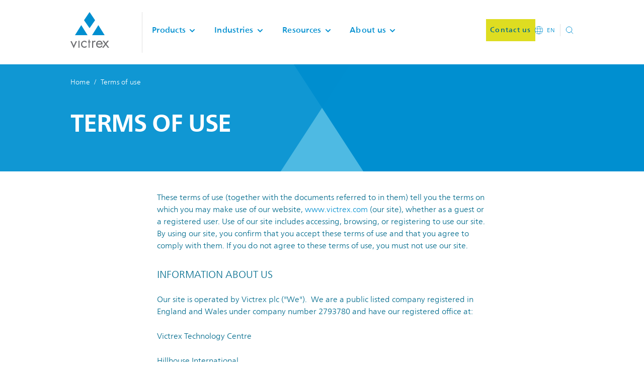

--- FILE ---
content_type: text/html; charset=utf-8
request_url: https://www.victrex.com/en/terms-of-use
body_size: 49365
content:


<!doctype html>
<html lang="en">
<head>
	<meta charset="utf-8"/>
	<meta http-equiv="X-UA-Compatible" content="IE=edge">
	<meta name="viewport" content="width=device-width,initial-scale=1"/>
	<meta name="theme-color" content="#008FD0"/>

	<title>Website Terms of use - Victrex</title>
	<meta name="description" content="Click here to view the terms of use fo the Victrex website."/>
	<meta name="keywords" content=""/>

	<meta property="og:url" content="https://www.victrex.com/en/terms-of-use"/>
	<meta property="og:title" content="Website Terms of use - Victrex"/>
	<meta property="og:site_name" content="Victrex"/>
	<meta property="og:description" content="Click here to view the terms of use fo the Victrex website."/>
	<meta property="og:image" content="https://images.victrex.com:443/-/media/images/victrex/shared/default-image.png?rev=6cf290cd3d544409a9ad68d46c80c3c1&amp;auto=compress%2cformat"/>

	<link rel="icon" href="/Site/assets/Victrex/favicon.ico"/>

	<link rel="preload" href="/Site/assets/Victrex/main.min.css?v=20251209101634" as="style">
	<link rel="preload" href="/Site/assets/Victrex/fonts/2311c920-f820-4467-802f-7833831a185f.woff2" as="font" type="font/woff2" crossorigin>
	<link rel="preload" href="/Site/assets/Victrex/fonts/8a03f305-4b44-4098-b396-f3eb7972971b.woff2" as="font" type="font/woff2" crossorigin>
	<link rel="preload" href="/Site/assets/Victrex/fonts/139d5b68-c900-4bae-a3c6-0f0ed374587e.woff2" as="font" type="font/woff2" crossorigin>
	<link rel="preload" href="/Site/assets/Victrex/fonts/386eba8f-a97a-45f3-8888-5408fa9e546f.woff2" as="font" type="font/woff2" crossorigin>
	<link rel="preload" href="/Site/assets/Victrex/fonts/f156bd17-2116-4edb-907a-9c61978bb57f.woff2" as="font" type="font/woff2" crossorigin>
	<link rel="preload" href="/Site/assets/Victrex/fonts/c29065cc-85f7-499d-8888-b0efb78cbba6.woff2" as="font" type="font/woff2" crossorigin>
	<link rel="preload" as="style" href="/Site/assets/Victrex/fonts.min.css?v=20251209101634" onload="this.onload=null;this.rel='stylesheet'">
	<link rel="preload" href="https://cookie-cdn.cookiepro.com/scripttemplates/otSDKStub.js" as="script" />

	<style> html,body,div,span,applet,object,iframe,h1,h2,h3,h4,h5,h6,p,blockquote,pre,a,abbr,acronym,address,big,cite,code,del,dfn,em,img,ins,kbd,q,s,samp,small,strike,strong,sub,sup,tt,var,b,u,i,center,dl,dt,dd,menu,ol,ul,li,fieldset,form,label,legend,table,caption,tbody,tfoot,thead,tr,th,td,article,aside,canvas,details,embed,figure,figcaption,footer,header,hgroup,main,menu,nav,output,ruby,section,summary,time,mark,audio,video{margin:0;padding:0;border:0;font-size:100%;vertical-align:baseline}article,aside,details,figcaption,figure,footer,header,hgroup,main,menu,nav,section{display:block}[hidden]{display:none}body{line-height:1}menu,ol,ul{list-style:none}blockquote,q{quotes:none}blockquote:before,blockquote:after,q:before,q:after{content:'';content:none}table{border-collapse:collapse;border-spacing:0}:root{--dark-blue:#006b8d;--blue:#008fd0;--yellow:#dedd21}html{font-size:16px;font-weight:300}@media (min-width:1600px){html{font-size:18px}}body{display:flex;flex-direction:column;min-height:100vh;line-height:1.5;font-family:'Neue Frutiger World W00',arial,sans-serif;color:#6d6e71;overflow-x:hidden;background-color:#fff}a{color:inherit}sup{vertical-align:super;font-size:.47em}sub{vertical-align:sub;font-size:.47em}input[type=search]::-ms-clear,input[type=search]::-ms-reveal{display:none;width:0;height:0}input[type=search]::-webkit-search-decoration,input[type=search]::-webkit-search-cancel-button,input[type=search]::-webkit-search-results-button,input[type=search]::-webkit-search-results-decoration{display:none}.scroll-hidden{overflow:hidden}input,button,textarea,select{font-family:inherit}input::-webkit-input-placeholder,button::-webkit-input-placeholder,textarea::-webkit-input-placeholder,select::-webkit-input-placeholder{font-family:inherit}input::placeholder,button::placeholder,textarea::placeholder,select::placeholder{font-family:inherit}.margin-bottom{margin-bottom:20px}.margin-top{margin-top:20px}#ot-sdk-btn-floating{display:none}.optanon-show-settings{cursor:pointer;color:inherit;background-color:transparent;border:0}#onetrust-banner-sdk #onetrust-reject-all-handler,#onetrust-pc-sdk .ot-pc-refuse-all-handler{border-color:#006b8d!important;background-color:transparent!important}@media only screen and (max-width:425px){#onetrust-banner-sdk #onetrust-accept-btn-handler{order:-1}#onetrust-banner-sdk #onetrust-reject-all-handler{margin-right:0!important}.banner-actions-container{display:flex;flex-direction:column;gap:0}}.theme-eyebrow-underline-color{background-color:#006b8d}.theme-bright-blue .theme-eyebrow-underline-color,.theme-blue .theme-eyebrow-underline-color,.theme-middle-blue .theme-eyebrow-underline-color,.theme-dark-blue .theme-eyebrow-underline-color{background-color:#fff}.theme-eyebrow-underline-color{background-color:#006b8d}.theme-bright-blue .theme-eyebrow-underline-color,.theme-blue .theme-eyebrow-underline-color,.theme-middle-blue .theme-eyebrow-underline-color,.theme-dark-blue .theme-eyebrow-underline-color{background-color:#fff}@media (min-width:1025px){.accordion__title{font-size:1.125rem;line-height:1.75rem}}.theme-eyebrow-underline-color{background-color:#006b8d}.theme-bright-blue .theme-eyebrow-underline-color,.theme-blue .theme-eyebrow-underline-color,.theme-middle-blue .theme-eyebrow-underline-color,.theme-dark-blue .theme-eyebrow-underline-color{background-color:#fff}@media (min-width:1025px){.article-content .content-section__content>:first-child{margin-top:40px}}.theme-eyebrow-underline-color{background-color:#006b8d}.theme-bright-blue .theme-eyebrow-underline-color,.theme-blue .theme-eyebrow-underline-color,.theme-middle-blue .theme-eyebrow-underline-color,.theme-dark-blue .theme-eyebrow-underline-color{background-color:#fff}.article-hero{padding:0 30px;box-sizing:border-box;position:relative;background-color:#33a5d9;color:#fff;overflow:hidden;z-index:2}@media (min-width:1025px){.article-hero{overflow:visible}}.article-hero:after,.article-hero:before{content:" ";position:absolute;top:0;bottom:0;display:block;width:100%;height:100%}.article-hero:before{left:0;z-index:3;background-color:#008fd0;-webkit-transform:skewX(60deg) scale(2) translateX(-50%);transform:skewX(60deg) scale(2) translateX(-50%)}@media (min-width:480px){.article-hero:before{-webkit-transform:skewX(60deg) translateX(-50%);transform:skewX(60deg) translateX(-50%)}}@media (min-width:736px){.article-hero:before{-webkit-transform:skewX(60deg) translateX(-25%);transform:skewX(60deg) translateX(-25%)}}.article-hero:after{right:0;z-index:2;background-color:#1f9cd5;-webkit-transform:skewX(-45deg) scale(2) translateX(-40%);transform:skewX(-45deg) scale(2) translateX(-40%)}@media (min-width:600px){.article-hero:after{-webkit-transform:skewX(-45deg) translateX(-35%);transform:skewX(-45deg) translateX(-35%)}}@media (min-width:736px){.article-hero:after{-webkit-transform:skewX(-45deg) translateX(-25%);transform:skewX(-45deg) translateX(-25%)}}.article-hero__container{margin:0 auto;position:relative;z-index:10;padding:48px 30px 0;background-color:#fff;color:#006b8d}@media (min-width:1025px){.article-hero__container{max-width:calc((82% - 30px/2)/12*8);margin-top:36px}}.article-hero__container>:not(:last-child){margin-bottom:32px}.article-hero__image{display:none}@media (min-width:824px){.article-hero__image{display:block;position:absolute;top:0;left:0;height:100%;width:100%;background-repeat:no-repeat;background-size:cover;background-position:center right}}.article-hero__title{font-size:1.75rem;line-height:1.2;font-weight:700;letter-spacing:-1px;max-width:100%;font-weight:500}@media (min-width:1025px){.article-hero__title{font-size:3rem}}@media (min-width:1600px){.article-hero__title{font-size:2.66666667rem}}@media (min-width:600px){.article-hero__title{font-weight:600;letter-spacing:.5px}}.article-hero__summary{font-size:1rem;line-height:1.5rem;font-weight:300;letter-spacing:.5px}@media (min-width:600px){.article-hero__summary{font-size:1.25rem}}@media (min-width:1025px){.article-hero__summary{max-width:calc(8*(100% + 30px)/12)}}.article-hero__breadcrumbs{margin:24px auto 12px;font-size:.875rem;line-height:1.25rem;font-weight:300;letter-spacing:.25px}@media (min-width:1025px){.article-hero__breadcrumbs{max-width:82%;margin-bottom:0}}.article-hero__footer{display:flex;flex-flow:row wrap;justify-content:space-between;align-items:flex-end}.article-hero__footer__right-block{margin-top:1.25rem;margin-left:auto}@media (min-width:480px){.article-hero__footer__right-block{margin-top:0;margin-left:auto}}.article-hero__author{flex-grow:1;width:100%}@media (min-width:480px){.article-hero__author{max-width:calc(8*(100% + 30px)/12)}}@media (min-width:736px){.article-hero__author{max-width:calc(6*(100% + 30px)/12)}}@media (min-width:824px){.article-hero__author{max-width:calc(8*(100% + 30px)/12)}}.article-hero__date{font-size:.75rem;line-height:1rem;font-weight:300;letter-spacing:.4px;min-width:135px;text-transform:uppercase}.article-hero__share{padding:24px 30px 0;z-index:10;background:#fff;position:relative}@media (min-width:1025px){.article-hero__share{position:absolute;padding:0;width:100%;left:0;margin-left:calc((100% - 30px/2)/12*10 - (100%/12/2));top:100%;bottom:auto;margin-top:40px}}.theme-eyebrow-underline-color{background-color:#006b8d}.theme-bright-blue .theme-eyebrow-underline-color,.theme-blue .theme-eyebrow-underline-color,.theme-middle-blue .theme-eyebrow-underline-color,.theme-dark-blue .theme-eyebrow-underline-color{background-color:#fff}.author{display:flex;flex-direction:column;align-items:flex-start}@media (min-width:824px){.author{flex-direction:row}}.author_article{flex-direction:row}.author__personal-info{font-size:1rem;line-height:1.5rem;font-weight:300;letter-spacing:.5px;font-weight:400;text-align:center;margin-top:16px;word-break:break-word}@media (min-width:824px){.author__personal-info{text-align:left;margin-top:0}}.author_article .author__personal-info{text-align:left;margin-top:0}.author__name{font-size:1rem;line-height:1.2;font-weight:500;letter-spacing:.15px;font-weight:400}.author_article .author__name{font-weight:500}.author__position{font-weight:700;margin-top:8px}.author__company{font-size:1rem;line-height:1.5rem;font-weight:300;letter-spacing:.5px;font-weight:350}.author__image{width:90px;min-width:90px;min-height:90px;height:90px;border-radius:50%;background-position:center;background-size:cover}@media (min-width:824px){.author__image{margin-right:32px}}.author_article .author__image{min-width:48px;width:10vw;max-width:90px;min-height:48px;height:10vw;max-height:90px;margin-right:1rem}@media (min-width:600px){.author_article .author__image{width:25vw;height:25vw}}@media (min-width:824px){.author_article .author__image{margin-right:2rem}}.author__date{font-size:.75rem;line-height:1rem;font-weight:300;letter-spacing:.4px;text-transform:uppercase;margin-bottom:12px;display:block}.theme-eyebrow-underline-color{background-color:#006b8d}.theme-bright-blue .theme-eyebrow-underline-color,.theme-blue .theme-eyebrow-underline-color,.theme-middle-blue .theme-eyebrow-underline-color,.theme-dark-blue .theme-eyebrow-underline-color{background-color:#fff}.banner{padding:0 30px;position:relative;z-index:0;box-sizing:border-box;background-color:#008fd0;color:#fff}@media (min-width:1025px){.banner{padding:0 30px}}.banner_lime .banner__link-icon{fill:#006b8d}.banner_lime .banner__link-icon.theme-white,.theme-white .banner_lime .banner__link-icon{fill:#006b8d}.banner_lime .banner__link-icon.theme-bright-blue,.theme-bright-blue .banner_lime .banner__link-icon,.banner_lime .banner__link-icon.theme-blue,.theme-blue .banner_lime .banner__link-icon{fill:#fff}.banner_lime .banner__link-icon.theme-light-blue,.theme-light-blue .banner_lime .banner__link-icon{fill:#006b8d}.banner_lime .banner__link-icon.theme-dark-blue,.theme-dark-blue .banner_lime .banner__link-icon{fill:#fff}.banner_lime .banner__link-icon.theme-middle-blue,.theme-middle-blue .banner_lime .banner__link-icon{fill:#fff}.banner__container{box-sizing:border-box;height:100%;position:relative;display:flex;align-items:center;padding:8px 0}@media (min-width:736px){.banner__container{max-width:82%;margin:0 auto}}.banner__icon{position:relative;width:22px;height:22px;min-width:22px;min-height:22px;margin-right:16px}.banner__icon-img{position:absolute;left:0;width:22px;height:22px}.banner__text{font-size:1rem;line-height:1.5rem;font-weight:300;letter-spacing:.5px;font-weight:500;transition:all .1s ease;position:relative}.banner__link{text-decoration:none;display:inline-block;padding-right:16px}.banner__link-icon{position:absolute;fill:#fff;stroke:none;width:8px;height:1em;min-width:8px;min-height:12px;top:0;bottom:0;right:0;margin:auto}.theme-eyebrow-underline-color{background-color:#006b8d}.theme-bright-blue .theme-eyebrow-underline-color,.theme-blue .theme-eyebrow-underline-color,.theme-middle-blue .theme-eyebrow-underline-color,.theme-dark-blue .theme-eyebrow-underline-color{background-color:#fff}.breadcrumbs{position:relative;overflow:hidden;padding-top:26px;padding-bottom:35px;padding-left:30px;padding-right:30px;background-color:#008fd0;color:#fff;font-size:.875rem;line-height:1.25rem;font-weight:300;letter-spacing:.25px}.breadcrumbs_inner{padding-left:0;padding-bottom:0;background-color:transparent}.breadcrumbs_article{padding:0;background:0 0}@media (min-width:824px){.breadcrumbs:before,.breadcrumbs:after{content:'';position:absolute;z-index:1;box-sizing:border-box;top:0;width:100%;height:100%;background-color:#008fd0}}.breadcrumbs_article:before,.breadcrumbs_article:after,.breadcrumbs_inner:before,.breadcrumbs_inner:after{content:none}.breadcrumbs_inside-page-navigation{width:100%;padding-top:20px;padding-bottom:20px;padding-left:0;padding-right:0;background-color:#fff;color:#008fd0}@media (min-width:824px){.breadcrumbs:before{left:60%;-webkit-transform:skew(56deg);transform:skew(56deg);background:#1f9cd5}}@media (min-width:1025px){.breadcrumbs:before{left:52%}}@media (min-width:824px){.breadcrumbs:after{left:83%;-webkit-transform:skew(-56deg);transform:skew(-56deg);background-color:#33a5d9}}@media (min-width:1025px){.breadcrumbs:after{left:69%}}.breadcrumbs_inside-page-navigation:before,.breadcrumbs_inside-page-navigation:after{content:none}.breadcrumbs__container{position:relative;z-index:2;box-sizing:border-box;margin:0 auto}@media (min-width:736px){.breadcrumbs__container{max-width:82%}}.breadcrumbs_article .breadcrumbs__container{margin:0}@media (min-width:736px){.breadcrumbs_inner .breadcrumbs__container{max-width:100%}}.breadcrumbs_inside-page-navigation .breadcrumbs__container{max-width:calc(100% + 20px);margin:0 -10px}.breadcrumbs__item{display:inline-block}.breadcrumbs_inside-page-navigation .breadcrumbs__item{position:relative;margin:0 10px;font-weight:500}.breadcrumbs_inside-page-navigation .breadcrumbs__item:last-child{font-weight:400}.breadcrumbs__item:not(:first-of-type):before{content:'/';margin:0 4px;color:#fff}.breadcrumbs_inside-page-navigation .breadcrumbs__item:not(:first-of-type):before{content:url(a94ab5df2395564066f4.svg);position:absolute;display:inline-block;width:8px;height:12px;top:calc(50% - 9px);left:-21px}@media (min-width:1600px){.breadcrumbs_inside-page-navigation .breadcrumbs__item:not(:first-of-type):before{top:calc(50% - 10px)}}.breadcrumbs_article .breadcrumbs__item:last-child{display:none}@media (min-width:1025px){.breadcrumbs_article .breadcrumbs__item:last-child{display:inline-block}}.breadcrumbs__link{position:relative;text-decoration:none;color:inherit;transition:color .2s ease}.breadcrumbs__link:hover{color:#dedd21}.breadcrumbs__link:before{content:'';position:absolute;width:100%;height:1px;background-color:#fff;bottom:0}.breadcrumbs__link:hover:before{background-color:#dedd21}.breadcrumbs_inside-page-navigation .breadcrumbs__link{color:#008fd0;width:calc(100%);background-image:linear-gradient(currentColor,currentColor);background-repeat:no-repeat;background-size:0 1px;transition:background-size .2s;background-position:left bottom;padding-bottom:1px;display:inline}.breadcrumbs_inside-page-navigation .breadcrumbs__link:hover{background-size:100% 1px}.breadcrumbs_inside-page-navigation .breadcrumbs__link:before{content:none}@media (min-width:1140px){.breadcrumbs_hero-carousel{color:#008fd0;background:0 0}.breadcrumbs_hero-carousel:before,.breadcrumbs_hero-carousel:after{display:none}.breadcrumbs_hero-carousel .breadcrumbs__link:before{background-color:transparent;color:#008fd0}.breadcrumbs_hero-carousel .breadcrumbs__link:hover{color:#008fd0;text-decoration:underline}.breadcrumbs_hero-carousel .breadcrumbs__item:before{color:#008fd0}}.theme-eyebrow-underline-color{background-color:#006b8d}.theme-bright-blue .theme-eyebrow-underline-color,.theme-blue .theme-eyebrow-underline-color,.theme-middle-blue .theme-eyebrow-underline-color,.theme-dark-blue .theme-eyebrow-underline-color{background-color:#fff}.carousel-tiles{overflow:hidden;max-width:100%}.carousel-tiles__container{overflow:auto;width:100%}.carousel-tiles__list{display:flex;flex-wrap:nowrap;margin:0 0 40px;gap:15px}.carousel-tiles__item{box-sizing:border-box;min-width:100%;max-width:33%;cursor:pointer}@media (min-width:480px){.carousel-tiles__item{min-width:calc(100%/12*9.5)}}@media (min-width:824px){.carousel-tiles__item{min-width:calc(100%/12*7.5)}}@media (min-width:736px){.carousel-tiles__item{min-width:calc(100%/12*5.5)}}@media (min-width:1296px){.carousel-tiles__item{min-width:calc(100%/12*3.5)}}.theme-eyebrow-underline-color{background-color:#006b8d}.theme-bright-blue .theme-eyebrow-underline-color,.theme-blue .theme-eyebrow-underline-color,.theme-middle-blue .theme-eyebrow-underline-color,.theme-dark-blue .theme-eyebrow-underline-color{background-color:#fff}.theme-eyebrow-underline-color{background-color:#006b8d}.theme-bright-blue .theme-eyebrow-underline-color,.theme-blue .theme-eyebrow-underline-color,.theme-middle-blue .theme-eyebrow-underline-color,.theme-dark-blue .theme-eyebrow-underline-color{background-color:#fff}.carousel-tile{height:100%;display:flex;flex-direction:column;width:100%}.carousel-tile__media{height:0;padding-top:69.33333333%;position:relative;overflow:hidden;background-color:#fff;color:#006b8d;margin-right:30px}.carousel-tile__media.theme-white,.theme-white .carousel-tile__media{background-color:#fff}.carousel-tile__media.theme-bright-blue,.theme-bright-blue .carousel-tile__media,.carousel-tile__media.theme-blue,.theme-blue .carousel-tile__media{background-color:#008fd0}.carousel-tile__media.theme-light-blue,.theme-light-blue .carousel-tile__media{background-color:#f2f9fc}.carousel-tile__media.theme-dark-blue,.theme-dark-blue .carousel-tile__media{background-color:#006b8d}.carousel-tile__media.theme-middle-blue,.theme-middle-blue .carousel-tile__media{background-color:#62c6e9}.carousel-tile__media.theme-white,.theme-white .carousel-tile__media{color:#006b8d}.carousel-tile__media.theme-bright-blue,.theme-bright-blue .carousel-tile__media,.carousel-tile__media.theme-blue,.theme-blue .carousel-tile__media{color:#fff}.carousel-tile__media.theme-light-blue,.theme-light-blue .carousel-tile__media{color:#006b8d}.carousel-tile__media.theme-dark-blue,.theme-dark-blue .carousel-tile__media{color:#fff}.carousel-tile__media.theme-middle-blue,.theme-middle-blue .carousel-tile__media{color:#fff}.carousel-tile__kpi{position:absolute;top:0;left:0;width:100%;height:100%;display:flex;align-items:center;justify-content:center;margin-top:-20px}.carousel-tile__kpi-text-container{margin:0 30px}.carousel-tile__image{display:block;width:100%;height:100%;position:absolute;object-fit:cover;top:0;left:0}.carousel-tile__content{background-color:#f2f9fc;color:#006b8d;padding:25px 40px;flex-grow:1;margin-left:30px;margin-top:-50px;z-index:10}.carousel-tile__content.theme-white,.theme-white .carousel-tile__content{background-color:#f2f9fc}.carousel-tile__content.theme-bright-blue,.theme-bright-blue .carousel-tile__content,.carousel-tile__content.theme-blue,.theme-blue .carousel-tile__content{background-color:#fff}.carousel-tile__content.theme-light-blue,.theme-light-blue .carousel-tile__content{background-color:#fff}.carousel-tile__content.theme-dark-blue,.theme-dark-blue .carousel-tile__content{background-color:#f2f9fc}.carousel-tile__content.theme-middle-blue,.theme-middle-blue .carousel-tile__content{background-color:#fff}.carousel-tile__eyebrow{font-size:.625rem;line-height:1rem;font-weight:500;letter-spacing:1.5px;text-transform:uppercase;position:relative;display:inline-block}.carousel-tile__eyebrow:after{content:'';display:block;width:100%;height:1px;background:#006b8d;margin-top:4px}.carousel-tile__eyebrow:after.theme-white,.theme-white .carousel-tile__eyebrow:after{background:#006b8d}.carousel-tile__eyebrow:after.theme-bright-blue,.theme-bright-blue .carousel-tile__eyebrow:after,.carousel-tile__eyebrow:after.theme-blue,.theme-blue .carousel-tile__eyebrow:after{background:#fff}.carousel-tile__eyebrow:after.theme-light-blue,.theme-light-blue .carousel-tile__eyebrow:after{background:#006b8d}.carousel-tile__eyebrow:after.theme-dark-blue,.theme-dark-blue .carousel-tile__eyebrow:after{background:#fff}.carousel-tile__eyebrow:after.theme-middle-blue,.theme-middle-blue .carousel-tile__eyebrow:after{background:#fff}.carousel-tile__title{font-size:1rem;line-height:1.2;font-weight:500;letter-spacing:.15px;margin-top:13px}.carousel-tile__summary{font-size:1rem;line-height:1.5rem;font-weight:300;letter-spacing:.5px;margin-top:13px}.carousel-tile__link{margin-top:16px}.theme-eyebrow-underline-color{background-color:#006b8d}.theme-bright-blue .theme-eyebrow-underline-color,.theme-blue .theme-eyebrow-underline-color,.theme-middle-blue .theme-eyebrow-underline-color,.theme-dark-blue .theme-eyebrow-underline-color{background-color:#fff}.cascade-tiles{background-color:#fff;padding:0 30px;background-repeat:no-repeat;background-position:top center;position:relative;overflow:hidden}.cascade-tiles.theme-white,.theme-white .cascade-tiles{background-color:#fff}.cascade-tiles.theme-bright-blue,.theme-bright-blue .cascade-tiles,.cascade-tiles.theme-blue,.theme-blue .cascade-tiles{background-color:#008fd0}.cascade-tiles.theme-light-blue,.theme-light-blue .cascade-tiles{background-color:#f2f9fc}.cascade-tiles.theme-dark-blue,.theme-dark-blue .cascade-tiles{background-color:#006b8d}.cascade-tiles.theme-middle-blue,.theme-middle-blue .cascade-tiles{background-color:#62c6e9}.cascade-tiles__content{position:relative;color:#6d6e71;z-index:2}.cascade-tiles__content.theme-white,.theme-white .cascade-tiles__content{color:#6d6e71}.cascade-tiles__content.theme-bright-blue,.theme-bright-blue .cascade-tiles__content,.cascade-tiles__content.theme-blue,.theme-blue .cascade-tiles__content{color:#fff}.cascade-tiles__content.theme-light-blue,.theme-light-blue .cascade-tiles__content{color:#6d6e71}.cascade-tiles__content.theme-dark-blue,.theme-dark-blue .cascade-tiles__content{color:#fff}.cascade-tiles__content.theme-middle-blue,.theme-middle-blue .cascade-tiles__content{color:#fff}.cascade-tiles__content a{color:#008fd0}.cascade-tiles__content a.theme-white,.theme-white .cascade-tiles__content a{color:#008fd0}.cascade-tiles__content a.theme-bright-blue,.theme-bright-blue .cascade-tiles__content a,.cascade-tiles__content a.theme-blue,.theme-blue .cascade-tiles__content a{color:#fff}.cascade-tiles__content a.theme-light-blue,.theme-light-blue .cascade-tiles__content a{color:#008fd0}.cascade-tiles__content a.theme-dark-blue,.theme-dark-blue .cascade-tiles__content a{color:#dedd21}.cascade-tiles__content a.theme-middle-blue,.theme-middle-blue .cascade-tiles__content a{color:#008fd0}.cascade-tiles__meta{font-size:.875rem;line-height:1.25rem;font-weight:300;letter-spacing:.25px;text-transform:uppercase;color:#006b8d;display:inline-block;position:relative}.cascade-tiles__meta.theme-white,.theme-white .cascade-tiles__meta{color:#006b8d}.cascade-tiles__meta.theme-bright-blue,.theme-bright-blue .cascade-tiles__meta,.cascade-tiles__meta.theme-blue,.theme-blue .cascade-tiles__meta{color:#fff}.cascade-tiles__meta.theme-light-blue,.theme-light-blue .cascade-tiles__meta{color:#006b8d}.cascade-tiles__meta.theme-dark-blue,.theme-dark-blue .cascade-tiles__meta{color:#fff}.cascade-tiles__meta.theme-middle-blue,.theme-middle-blue .cascade-tiles__meta{color:#fff}.cascade-tiles__meta:after{content:'';display:block;width:100%;height:1px;background:#006b8d;margin:11px 0 20px}.cascade-tiles__meta:after.theme-white,.theme-white .cascade-tiles__meta:after{background:#006b8d}.cascade-tiles__meta:after.theme-bright-blue,.theme-bright-blue .cascade-tiles__meta:after,.cascade-tiles__meta:after.theme-blue,.theme-blue .cascade-tiles__meta:after{background:#fff}.cascade-tiles__meta:after.theme-light-blue,.theme-light-blue .cascade-tiles__meta:after{background:#006b8d}.cascade-tiles__meta:after.theme-dark-blue,.theme-dark-blue .cascade-tiles__meta:after{background:#fff}.cascade-tiles__meta:after.theme-middle-blue,.theme-middle-blue .cascade-tiles__meta:after{background:#fff}.cascade-tiles__title{font-size:1.5rem;line-height:1.2;font-weight:700;letter-spacing:-.5px;color:#006b8d}.cascade-tiles__title.theme-white,.theme-white .cascade-tiles__title{color:#006b8d}.cascade-tiles__title.theme-bright-blue,.theme-bright-blue .cascade-tiles__title,.cascade-tiles__title.theme-blue,.theme-blue .cascade-tiles__title{color:#fff}.cascade-tiles__title.theme-light-blue,.theme-light-blue .cascade-tiles__title{color:#006b8d}.cascade-tiles__title.theme-dark-blue,.theme-dark-blue .cascade-tiles__title{color:#fff}.cascade-tiles__title.theme-middle-blue,.theme-middle-blue .cascade-tiles__title{color:#fff}.cascade-tiles__summary{font-size:1rem;line-height:1.5rem;font-weight:300;letter-spacing:.5px;font-size:1.125rem;margin-top:25px;color:#006b8d}.cascade-tiles__summary.theme-white,.theme-white .cascade-tiles__summary{color:#006b8d}.cascade-tiles__summary.theme-bright-blue,.theme-bright-blue .cascade-tiles__summary,.cascade-tiles__summary.theme-blue,.theme-blue .cascade-tiles__summary{color:#fff}.cascade-tiles__summary.theme-light-blue,.theme-light-blue .cascade-tiles__summary{color:#006b8d}.cascade-tiles__summary.theme-dark-blue,.theme-dark-blue .cascade-tiles__summary{color:#fff}.cascade-tiles__summary.theme-middle-blue,.theme-middle-blue .cascade-tiles__summary{color:#fff}.theme-eyebrow-underline-color{background-color:#006b8d}.theme-bright-blue .theme-eyebrow-underline-color,.theme-blue .theme-eyebrow-underline-color,.theme-middle-blue .theme-eyebrow-underline-color,.theme-dark-blue .theme-eyebrow-underline-color{background-color:#fff}.cascade-tile__media{height:0;padding-top:84.70588235%;position:relative;overflow:hidden;background-color:rgba(109,110,113,.5);color:#006b8d;margin-right:30px}.cascade-tile__media.theme-white,.theme-white .cascade-tile__media{color:#006b8d}.cascade-tile__media.theme-bright-blue,.theme-bright-blue .cascade-tile__media,.cascade-tile__media.theme-blue,.theme-blue .cascade-tile__media{color:#fff}.cascade-tile__media.theme-light-blue,.theme-light-blue .cascade-tile__media{color:#006b8d}.cascade-tile__media.theme-dark-blue,.theme-dark-blue .cascade-tile__media{color:#fff}.cascade-tile__media.theme-middle-blue,.theme-middle-blue .cascade-tile__media{color:#fff}.cascade-tile__content{background-color:#fff;color:#006b8d;padding:25px 40px;margin-top:-24px;z-index:10;margin-left:15px}.cascade-tile__content.theme-white,.theme-white .cascade-tile__content{background-color:#fff}.cascade-tile__content.theme-bright-blue,.theme-bright-blue .cascade-tile__content,.cascade-tile__content.theme-blue,.theme-blue .cascade-tile__content{background-color:#008fd0}.cascade-tile__content.theme-light-blue,.theme-light-blue .cascade-tile__content{background-color:#f2f9fc}.cascade-tile__content.theme-dark-blue,.theme-dark-blue .cascade-tile__content{background-color:#006b8d}.cascade-tile__content.theme-middle-blue,.theme-middle-blue .cascade-tile__content{background-color:#62c6e9}.cascade-tile__content.theme-white,.theme-white .cascade-tile__content{color:#006b8d}.cascade-tile__content.theme-bright-blue,.theme-bright-blue .cascade-tile__content,.cascade-tile__content.theme-blue,.theme-blue .cascade-tile__content{color:#fff}.cascade-tile__content.theme-light-blue,.theme-light-blue .cascade-tile__content{color:#006b8d}.cascade-tile__content.theme-dark-blue,.theme-dark-blue .cascade-tile__content{color:#fff}.cascade-tile__content.theme-middle-blue,.theme-middle-blue .cascade-tile__content{color:#fff}.cascade-tile__eyebrow{font-size:.625rem;line-height:1rem;font-weight:500;letter-spacing:1.5px;text-transform:uppercase;position:relative;display:inline-block;color:#006b8d}.cascade-tile__eyebrow.theme-white,.theme-white .cascade-tile__eyebrow{color:#006b8d}.cascade-tile__eyebrow.theme-bright-blue,.theme-bright-blue .cascade-tile__eyebrow,.cascade-tile__eyebrow.theme-blue,.theme-blue .cascade-tile__eyebrow{color:#fff}.cascade-tile__eyebrow.theme-light-blue,.theme-light-blue .cascade-tile__eyebrow{color:#006b8d}.cascade-tile__eyebrow.theme-dark-blue,.theme-dark-blue .cascade-tile__eyebrow{color:#dedd21}.cascade-tile__eyebrow.theme-middle-blue,.theme-middle-blue .cascade-tile__eyebrow{color:#006b8d}.cascade-tile__eyebrow:after{content:'';display:block;width:100%;height:1px;background:#006b8d;margin-top:4px}.cascade-tile__eyebrow:after.theme-white,.theme-white .cascade-tile__eyebrow:after{background:#006b8d}.cascade-tile__eyebrow:after.theme-bright-blue,.theme-bright-blue .cascade-tile__eyebrow:after,.cascade-tile__eyebrow:after.theme-blue,.theme-blue .cascade-tile__eyebrow:after{background:#fff}.cascade-tile__eyebrow:after.theme-light-blue,.theme-light-blue .cascade-tile__eyebrow:after{background:#006b8d}.cascade-tile__eyebrow:after.theme-dark-blue,.theme-dark-blue .cascade-tile__eyebrow:after{background:#dedd21}.cascade-tile__eyebrow:after.theme-middle-blue,.theme-middle-blue .cascade-tile__eyebrow:after{background:#006b8d}.cascade-tile__text{font-size:.75rem;line-height:1rem;font-weight:300;letter-spacing:.4px;color:#006b8d}.cascade-tile__text.theme-white,.theme-white .cascade-tile__text{color:#006b8d}.cascade-tile__text.theme-bright-blue,.theme-bright-blue .cascade-tile__text,.cascade-tile__text.theme-blue,.theme-blue .cascade-tile__text{color:#fff}.cascade-tile__text.theme-light-blue,.theme-light-blue .cascade-tile__text{color:#006b8d}.cascade-tile__text.theme-dark-blue,.theme-dark-blue .cascade-tile__text{color:#fff}.cascade-tile__text.theme-middle-blue,.theme-middle-blue .cascade-tile__text{color:#fff}.theme-eyebrow-underline-color{background-color:#006b8d}.theme-bright-blue .theme-eyebrow-underline-color,.theme-blue .theme-eyebrow-underline-color,.theme-middle-blue .theme-eyebrow-underline-color,.theme-dark-blue .theme-eyebrow-underline-color{background-color:#fff}.case-studies{margin-top:18px;color:#006b8d}.case-studies.theme-white,.theme-white .case-studies{color:#006b8d}.case-studies.theme-bright-blue,.theme-bright-blue .case-studies,.case-studies.theme-blue,.theme-blue .case-studies{color:#fff}.case-studies.theme-light-blue,.theme-light-blue .case-studies{color:#006b8d}.case-studies.theme-dark-blue,.theme-dark-blue .case-studies{color:#fff}.case-studies.theme-middle-blue,.theme-middle-blue .case-studies{color:#fff}.theme-eyebrow-underline-color{background-color:#006b8d}.theme-bright-blue .theme-eyebrow-underline-color,.theme-blue .theme-eyebrow-underline-color,.theme-middle-blue .theme-eyebrow-underline-color,.theme-dark-blue .theme-eyebrow-underline-color{background-color:#fff}.case-study{margin-top:18px;color:#006b8d}.case-study.theme-white,.theme-white .case-study{color:#006b8d}.case-study.theme-bright-blue,.theme-bright-blue .case-study,.case-study.theme-blue,.theme-blue .case-study{color:#fff}.case-study.theme-light-blue,.theme-light-blue .case-study{color:#006b8d}.case-study.theme-dark-blue,.theme-dark-blue .case-study{color:#fff}.case-study.theme-middle-blue,.theme-middle-blue .case-study{color:#fff}.case-study__eyebrow:after{content:'';display:block;width:100%;height:1px;background-color:#006b8d;margin-top:4px}.theme-bright-blue .case-study__eyebrow:after,.theme-blue .case-study__eyebrow:after,.theme-middle-blue .case-study__eyebrow:after,.theme-dark-blue .case-study__eyebrow:after{background-color:#fff}.theme-eyebrow-underline-color{background-color:#006b8d}.theme-bright-blue .theme-eyebrow-underline-color,.theme-blue .theme-eyebrow-underline-color,.theme-middle-blue .theme-eyebrow-underline-color,.theme-dark-blue .theme-eyebrow-underline-color{background-color:#fff}.chessboard-tile__content{color:#006b8d;padding:18px 0;z-index:1;position:relative;background-color:#fff}.chessboard-tile__content.theme-white,.theme-white .chessboard-tile__content{color:#006b8d}.chessboard-tile__content.theme-bright-blue,.theme-bright-blue .chessboard-tile__content,.chessboard-tile__content.theme-blue,.theme-blue .chessboard-tile__content{color:#fff}.chessboard-tile__content.theme-light-blue,.theme-light-blue .chessboard-tile__content{color:#006b8d}.chessboard-tile__content.theme-dark-blue,.theme-dark-blue .chessboard-tile__content{color:#fff}.chessboard-tile__content.theme-middle-blue,.theme-middle-blue .chessboard-tile__content{color:#fff}.theme-eyebrow-underline-color{background-color:#006b8d}.theme-bright-blue .theme-eyebrow-underline-color,.theme-blue .theme-eyebrow-underline-color,.theme-middle-blue .theme-eyebrow-underline-color,.theme-dark-blue .theme-eyebrow-underline-color{background-color:#fff}.theme-eyebrow-underline-color{background-color:#006b8d}.theme-bright-blue .theme-eyebrow-underline-color,.theme-blue .theme-eyebrow-underline-color,.theme-middle-blue .theme-eyebrow-underline-color,.theme-dark-blue .theme-eyebrow-underline-color{background-color:#fff}.content-section{background-color:#fff;padding:0 30px;background-repeat:no-repeat;background-position:top center;position:relative;overflow:hidden}.content-section.theme-white,.theme-white .content-section{background-color:#fff}.content-section.theme-bright-blue,.theme-bright-blue .content-section,.content-section.theme-blue,.theme-blue .content-section{background-color:#008fd0}.content-section.theme-light-blue,.theme-light-blue .content-section{background-color:#f2f9fc}.content-section.theme-dark-blue,.theme-dark-blue .content-section{background-color:#006b8d}.content-section.theme-middle-blue,.theme-middle-blue .content-section{background-color:#62c6e9}.content-section_eagle-form{overflow:initial}.content-section__container{margin:auto}@media (min-width:736px){.content-section__container{max-width:82%}}.content-section__image{display:none}@media (min-width:1025px){.content-section__image{display:block;position:absolute;max-width:100%;height:auto;margin:auto;top:0;left:0;right:0}}.content-section__content{position:relative;text-align:center;color:#6d6e71;z-index:2}.content-section__content.theme-white,.theme-white .content-section__content{color:#6d6e71}.content-section__content.theme-bright-blue,.theme-bright-blue .content-section__content,.content-section__content.theme-blue,.theme-blue .content-section__content{color:#fff}.content-section__content.theme-light-blue,.theme-light-blue .content-section__content{color:#6d6e71}.content-section__content.theme-dark-blue,.theme-dark-blue .content-section__content{color:#fff}.content-section__content.theme-middle-blue,.theme-middle-blue .content-section__content{color:#fff}@media (min-width:1025px){.content-section__content{padding:0 calc((100% + 30px)/12*2)}}.content-section__content>:first-child{margin-top:40px}@media (min-width:1025px){.content-section__content>:first-child{margin-top:60px}}.content-section__content a{color:#008fd0}.content-section__content a.theme-white,.theme-white .content-section__content a{color:#008fd0}.content-section__content a.theme-bright-blue,.theme-bright-blue .content-section__content a,.content-section__content a.theme-blue,.theme-blue .content-section__content a{color:#fff}.content-section__content a.theme-light-blue,.theme-light-blue .content-section__content a{color:#008fd0}.content-section__content a.theme-dark-blue,.theme-dark-blue .content-section__content a{color:#dedd21}.content-section__content a.theme-middle-blue,.theme-middle-blue .content-section__content a{color:#008fd0}.content-section__content a:hover{text-decoration:none}.content-section_image_right .content-section__content,.content-section_image_left .content-section__content{text-align:left}@media (min-width:1025px){.content-section_image_right .content-section__content,.content-section_image_left .content-section__content{padding:0;min-height:550px;display:flex;flex-direction:column;justify-content:center;width:calc((100% + 30px)/12*4 - 30px)}.content-section_image_left .content-section__content{margin-left:calc((100% + 30px)/12*8)}}.content-section__meta-container{width:calc((100% + 30px)/12*8 - 30px);margin-left:auto;margin-right:auto;margin-bottom:20px}@media (min-width:1025px){.content-section__meta-container{width:calc(((100% + 30px)/8)*4 - 30px)}}.content-section_image_right .content-section__meta-container,.content-section_image_left .content-section__meta-container{width:100%;margin-left:0;margin-right:0}.content-section__meta{font-size:.875rem;line-height:1.25rem;font-weight:300;letter-spacing:.25px;text-transform:uppercase;color:#006b8d}.content-section__meta.theme-white,.theme-white .content-section__meta{color:#006b8d}.content-section__meta.theme-bright-blue,.theme-bright-blue .content-section__meta,.content-section__meta.theme-blue,.theme-blue .content-section__meta{color:#fff}.content-section__meta.theme-light-blue,.theme-light-blue .content-section__meta{color:#006b8d}.content-section__meta.theme-dark-blue,.theme-dark-blue .content-section__meta{color:#fff}.content-section__meta.theme-middle-blue,.theme-middle-blue .content-section__meta{color:#fff}.content-section__meta-underline{margin-top:11px;height:1px;border:0;background:#006b8d}.content-section__meta-underline.theme-white,.theme-white .content-section__meta-underline{background:#006b8d}.content-section__meta-underline.theme-bright-blue,.theme-bright-blue .content-section__meta-underline,.content-section__meta-underline.theme-blue,.theme-blue .content-section__meta-underline{background:#fff}.content-section__meta-underline.theme-light-blue,.theme-light-blue .content-section__meta-underline{background:#006b8d}.content-section__meta-underline.theme-dark-blue,.theme-dark-blue .content-section__meta-underline{background:#fff}.content-section__meta-underline.theme-middle-blue,.theme-middle-blue .content-section__meta-underline{background:#fff}.content-section__title{color:#006b8d}.content-section__title.theme-white,.theme-white .content-section__title{color:#006b8d}.content-section__title.theme-bright-blue,.theme-bright-blue .content-section__title,.content-section__title.theme-blue,.theme-blue .content-section__title{color:#fff}.content-section__title.theme-light-blue,.theme-light-blue .content-section__title{color:#006b8d}.content-section__title.theme-dark-blue,.theme-dark-blue .content-section__title{color:#fff}.content-section__title.theme-middle-blue,.theme-middle-blue .content-section__title{color:#fff}.content-section h1.content-section__title{font-size:1.75rem;line-height:1.2;font-weight:700;letter-spacing:-1px}@media (min-width:1025px){.content-section h1.content-section__title{font-size:3rem}}@media (min-width:1600px){.content-section h1.content-section__title{font-size:2.66666667rem}}.content-section h2.content-section__title{font-size:1.5rem;line-height:1.2;font-weight:700;letter-spacing:-.5px}@media (min-width:1025px){.content-section h2.content-section__title{font-size:2.25rem}}@media (min-width:1600px){.content-section h2.content-section__title{font-size:2rem}}.content-section__summary{margin-top:25px}.content-section__placeholder{z-index:1;position:relative;margin-bottom:40px}@media (min-width:1025px){.content-section__placeholder{margin-bottom:80px}}.content-section__placeholder>:first-child{margin-top:40px}@media (min-width:1025px){.content-section__placeholder>:first-child{margin-top:40px}}.theme-eyebrow-underline-color{background-color:#006b8d}.theme-bright-blue .theme-eyebrow-underline-color,.theme-blue .theme-eyebrow-underline-color,.theme-middle-blue .theme-eyebrow-underline-color,.theme-dark-blue .theme-eyebrow-underline-color{background-color:#fff}.theme-eyebrow-underline-color{background-color:#006b8d}.theme-bright-blue .theme-eyebrow-underline-color,.theme-blue .theme-eyebrow-underline-color,.theme-middle-blue .theme-eyebrow-underline-color,.theme-dark-blue .theme-eyebrow-underline-color{background-color:#fff}.content{margin-top:18px;word-break:break-word}@media (min-width:736px){.content{padding:0 calc((100% + 30px)/12*2)}.content__columns{display:flex;margin:-15px -30px}.content__columns_center{align-items:center}.content__columns_top{align-items:flex-start}.content_columns_3{padding:0}}.content__col{margin-top:18px}.scEnabledChrome .content__col{padding:20px 5px 25px 5px;position:relative;border:1px dashed green}.scEnabledChrome .content__col:before{content:"Column";color:green;font-size:12px;display:block;position:absolute;top:0;left:5px}@media (min-width:736px){.content__col{margin-top:0;padding:15px 30px;box-sizing:border-box}}.content__col>div:first-child{margin-top:0}@media (min-width:1025px){.content__col>div:first-child{margin-top:0}}@media (min-width:736px){.content_columns_2 .content__col{width:50%;max-width:50%;flex-basis:50%}.content_columns_3 .content__col{width:33.33333333%;max-width:33.33333333%;flex-basis:33.33333333%}.tab__placeholder>.content.content_columns_3>.content__columns{width:calc(83.33333% + 16px);margin:0 auto}}.theme-eyebrow-underline-color{background-color:#006b8d}.theme-bright-blue .theme-eyebrow-underline-color,.theme-blue .theme-eyebrow-underline-color,.theme-middle-blue .theme-eyebrow-underline-color,.theme-dark-blue .theme-eyebrow-underline-color{background-color:#fff}.cookie-banner{box-sizing:border-box;width:100%;background-color:#6d6e71;color:#fff;z-index:1001;position:fixed;bottom:0}@media (min-width:736px){.cookie-banner{width:calc(100%/12*4);right:30px;bottom:30px}}.cookie-banner_hidden{display:none}.cookie-banner__container{display:flex;justify-content:space-between;align-items:flex-start;padding:20px}@media (min-width:736px){.cookie-banner__container{margin:0 auto;padding:40px}}.cookie-banner__text-container{width:calc(100% - 32px)}@media (min-width:736px){.cookie-banner__text-container{display:flex}}@media (min-width:1025px){.cookie-banner__text-container{width:calc((100% + 30px)/12*11 - 30px)}}.cookie-banner__icon-container{display:none}@media (min-width:736px){.cookie-banner__icon-container{display:block;margin-right:16px}}.cookie-banner__icon{fill:#fff}.cookie-banner__text{font-size:.875rem;line-height:1.25rem;font-weight:300;letter-spacing:.25px;letter-spacing:1.3px}.cookie-banner__close-btn{position:relative;width:16px;height:16px;border:0;background-color:transparent;cursor:pointer;transition:-webkit-transform .2s;transition:transform .2s;transition:transform .2s,-webkit-transform .2s}.cookie-banner__close-btn:hover{-webkit-transform:scale(1.15);transform:scale(1.15)}.cookie-banner__close-icon{position:absolute;top:0;left:0;width:16px;height:16px;fill:#fff}.theme-eyebrow-underline-color{background-color:#006b8d}.theme-bright-blue .theme-eyebrow-underline-color,.theme-blue .theme-eyebrow-underline-color,.theme-middle-blue .theme-eyebrow-underline-color,.theme-dark-blue .theme-eyebrow-underline-color{background-color:#fff}.cta-container{margin-top:16px}.cta-container.scEnabledChrome{padding:20px 5px 25px 5px;position:relative;border:1px dashed green}.cta-container.scEnabledChrome:before{content:'Cta container';color:green;font-size:12px;display:block;position:absolute;top:0;left:5px}.cta-container__list{display:flex;align-items:flex-start;flex-wrap:wrap;margin:-4px}.cta-container.scEnabledChrome{margin:10px 0}.cta-container__list>*{margin:4px}.cta-container_alignment_left .cta-container__list{align-items:flex-start;justify-content:flex-start}.cta-container_alignment_middle .cta-container__list{align-items:center;justify-content:center}.cta-container_orientation_column .cta-container__list{flex-direction:column}.cta-container_orientation_row .cta-container__list{flex-direction:row;align-items:center}.theme-eyebrow-underline-color{background-color:#006b8d}.theme-bright-blue .theme-eyebrow-underline-color,.theme-blue .theme-eyebrow-underline-color,.theme-middle-blue .theme-eyebrow-underline-color,.theme-dark-blue .theme-eyebrow-underline-color{background-color:#fff}.cta{display:inline-block;text-decoration:none;position:relative;transition:all .1s ease;background:0 0;text-align:center}.cta_video-button,.cta_download-button,.cta_external,.cta_primary,.cta_ghost,.cta_download-button-lime,.cta_video-button-lime,.cta_lime{-webkit-transform:perspective(1px) translateZ(0);transform:perspective(1px) translateZ(0);position:relative;overflow:hidden;font-size:.875rem;line-height:1.25rem;font-weight:500;letter-spacing:1.25px;text-transform:uppercase;padding:10px 30px}.cta_video-button:after,.cta_download-button:after,.cta_external:after,.cta_primary:after,.cta_ghost:after,.cta_download-button-lime:after,.cta_video-button-lime:after,.cta_lime:after,.cta_video-button:before,.cta_download-button:before,.cta_external:before,.cta_primary:before,.cta_ghost:before,.cta_download-button-lime:before,.cta_video-button-lime:before,.cta_lime:before{content:"";position:absolute;z-index:-1;top:0;bottom:0;left:-5%;right:105%;background:inherit;transition:all .2s linear;-webkit-transform:skew(-15deg);transform:skew(-15deg)}.cta_video-button:after,.cta_download-button:after,.cta_external:after,.cta_primary:after,.cta_ghost:after,.cta_download-button-lime:after,.cta_video-button-lime:after,.cta_lime:after{right:-5%;left:105%}.cta_video-button:hover:before,.cta_download-button:hover:before,.cta_external:hover:before,.cta_primary:hover:before,.cta_ghost:hover:before,.cta_download-button-lime:hover:before,.cta_video-button-lime:hover:before,.cta_lime:hover:before,.cta_video-button:focus:before,.cta_download-button:focus:before,.cta_external:focus:before,.cta_primary:focus:before,.cta_ghost:focus:before,.cta_download-button-lime:focus:before,.cta_video-button-lime:focus:before,.cta_lime:focus:before,.cta_video-button:active:before,.cta_download-button:active:before,.cta_external:active:before,.cta_primary:active:before,.cta_ghost:active:before,.cta_download-button-lime:active:before,.cta_video-button-lime:active:before,.cta_lime:active:before{right:50%}.cta_video-button:hover:after,.cta_download-button:hover:after,.cta_external:hover:after,.cta_primary:hover:after,.cta_ghost:hover:after,.cta_download-button-lime:hover:after,.cta_video-button-lime:hover:after,.cta_lime:hover:after,.cta_video-button:focus:after,.cta_download-button:focus:after,.cta_external:focus:after,.cta_primary:focus:after,.cta_ghost:focus:after,.cta_download-button-lime:focus:after,.cta_video-button-lime:focus:after,.cta_lime:focus:after,.cta_video-button:active:after,.cta_download-button:active:after,.cta_external:active:after,.cta_primary:active:after,.cta_ghost:active:after,.cta_download-button-lime:active:after,.cta_video-button-lime:active:after,.cta_lime:active:after{left:49%}.cta_primary{background:#008fd0;color:#fff}.cta_primary:after,.cta_primary:before{background-color:#007aa8}.theme-bright-blue .cta_primary,.theme-blue .cta_primary{background:#008fd0;color:#dedd21}.theme-bright-blue .cta_primary:after,.theme-blue .cta_primary:after,.theme-bright-blue .cta_primary:before,.theme-blue .cta_primary:before{background-color:#0083b8}.theme-dark-blue .cta_primary,.theme-light-blue .cta_primary{background:#dedd21;color:#006b8d}.theme-dark-blue .cta_primary:after,.theme-light-blue .cta_primary:after,.theme-dark-blue .cta_primary:before,.theme-light-blue .cta_primary:before{background-color:#f6f508}.theme-blue .cta_primary{border-style:solid;border-width:2px;padding:8px 20px}@media (min-width:736px){.theme-blue .cta_primary{padding:8px 40px}}.cta_ghost{color:#008fd0;border-color:currentColor;border-style:solid;border-width:2px;padding:8px 20px}.cta_ghost:after,.cta_ghost:before{background-color:#f2f9fc}.theme-bright-blue .cta_ghost,.theme-blue .cta_ghost{color:#fff}.theme-bright-blue .cta_ghost:after,.theme-blue .cta_ghost:after,.theme-bright-blue .cta_ghost:before,.theme-blue .cta_ghost:before{background-color:#0083b8}.theme-light-blue .cta_ghost{color:#006b8d}.theme-light-blue .cta_ghost:after,.theme-light-blue .cta_ghost:before{background-color:#ddf0f8}.theme-dark-blue .cta_ghost{color:#dedd21}.theme-dark-blue .cta_ghost:after,.theme-dark-blue .cta_ghost:before{background-color:#005c7e}@media (min-width:736px){.cta_ghost{padding:8px 40px}}.cta_protected{padding-right:46px}@media (min-width:736px){.cta_protected{padding-right:56px}}.cta_video-button,.cta_download-button,.cta_external{background:#006b8d;color:#fff;padding-right:46px}.cta_video-button:after,.cta_download-button:after,.cta_external:after,.cta_video-button:before,.cta_download-button:before,.cta_external:before{background-color:#005274}.theme-bright-blue .cta_video-button,.theme-bright-blue .cta_download-button,.theme-bright-blue .cta_external,.theme-blue .cta_video-button,.theme-blue .cta_download-button,.theme-blue .cta_external{background:#fff;color:#008fd0}.theme-bright-blue .cta_video-button:after,.theme-bright-blue .cta_download-button:after,.theme-bright-blue .cta_external:after,.theme-blue .cta_video-button:after,.theme-blue .cta_download-button:after,.theme-blue .cta_external:after,.theme-bright-blue .cta_video-button:before,.theme-bright-blue .cta_download-button:before,.theme-bright-blue .cta_external:before,.theme-blue .cta_video-button:before,.theme-blue .cta_download-button:before,.theme-blue .cta_external:before{background-color:#cce8f5}.theme-light-blue .cta_video-button,.theme-light-blue .cta_download-button,.theme-light-blue .cta_external{background:#006b8d;color:#fff}.theme-light-blue .cta_video-button:after,.theme-light-blue .cta_download-button:after,.theme-light-blue .cta_external:after,.theme-light-blue .cta_video-button:before,.theme-light-blue .cta_download-button:before,.theme-light-blue .cta_external:before{background-color:#005274}.theme-dark-blue .cta_video-button,.theme-dark-blue .cta_download-button,.theme-dark-blue .cta_external{background:#fff;color:#006b8d}.theme-dark-blue .cta_video-button:after,.theme-dark-blue .cta_download-button:after,.theme-dark-blue .cta_external:after,.theme-dark-blue .cta_video-button:before,.theme-dark-blue .cta_download-button:before,.theme-dark-blue .cta_external:before{background-color:#cce8f5}@media (min-width:736px){.cta_video-button,.cta_download-button,.cta_external{padding-right:56px}}.cta_download-button-lime,.cta_video-button-lime,.cta_lime{background:#dedd21;color:#006b8d}.cta_download-button-lime:after,.cta_video-button-lime:after,.cta_lime:after,.cta_download-button-lime:before,.cta_video-button-lime:before,.cta_lime:before{background-color:#f6f508}.theme-bright-blue .cta_download-button-lime,.theme-bright-blue .cta_video-button-lime,.theme-bright-blue .cta_lime,.theme-blue .cta_download-button-lime,.theme-blue .cta_video-button-lime,.theme-blue .cta_lime,.theme-dark-blue .cta_download-button-lime,.theme-dark-blue .cta_video-button-lime,.theme-dark-blue .cta_lime,.theme-light-blue .cta_download-button-lime,.theme-light-blue .cta_video-button-lime,.theme-light-blue .cta_lime{background:#dedd21;color:#006b8d}.theme-bright-blue .cta_download-button-lime:after,.theme-bright-blue .cta_video-button-lime:after,.theme-bright-blue .cta_lime:after,.theme-blue .cta_download-button-lime:after,.theme-blue .cta_video-button-lime:after,.theme-blue .cta_lime:after,.theme-dark-blue .cta_download-button-lime:after,.theme-dark-blue .cta_video-button-lime:after,.theme-dark-blue .cta_lime:after,.theme-light-blue .cta_download-button-lime:after,.theme-light-blue .cta_video-button-lime:after,.theme-light-blue .cta_lime:after,.theme-bright-blue .cta_download-button-lime:before,.theme-bright-blue .cta_video-button-lime:before,.theme-bright-blue .cta_lime:before,.theme-blue .cta_download-button-lime:before,.theme-blue .cta_video-button-lime:before,.theme-blue .cta_lime:before,.theme-dark-blue .cta_download-button-lime:before,.theme-dark-blue .cta_video-button-lime:before,.theme-dark-blue .cta_lime:before,.theme-light-blue .cta_download-button-lime:before,.theme-light-blue .cta_video-button-lime:before,.theme-light-blue .cta_lime:before{background-color:#f6f508}.cta_request-quote{padding:20px;border-radius:10px;z-index:999999;position:fixed;bottom:4vh;left:15px;display:none}.cta_request-quote.scEnabledChrome{position:relative;z-index:1;width:500px;left:0!important;bottom:0;margin:10px}@media (min-width:736px){.cta_request-quote{left:100px}}.cta_request-quote_with-chatbot{bottom:calc(4vh + 110px)}@media (min-width:736px){.cta_request-quote_with-chatbot{bottom:4vh}}.cta_download-button-lime,.cta_video-button-lime{padding-right:46px}.cta_video-link,.cta_download-link,.cta_link{color:#008fd0;padding-right:calc(1em + 8px);font-weight:500;text-align:left}.theme-bright-blue .cta_video-link,.theme-bright-blue .cta_download-link,.theme-bright-blue .cta_link,.theme-blue .cta_video-link,.theme-blue .cta_download-link,.theme-blue .cta_link{color:#fff}.theme-dark-blue .cta_video-link,.theme-dark-blue .cta_download-link,.theme-dark-blue .cta_link{color:#dedd21}.cta_social{font-weight:500;color:#008fd0;background-color:#f2f9fd;padding:8px 42px 8px 61px;border-left:2px solid currentColor;-webkit-transform:perspective(1px) translateZ(0);transform:perspective(1px) translateZ(0);position:relative;overflow:hidden}.cta_social:after,.cta_social:before{content:"";position:absolute;z-index:-1;top:0;bottom:0;left:-5%;right:105%;background:inherit;transition:all .2s linear;-webkit-transform:skew(-15deg);transform:skew(-15deg)}.cta_social:after{right:-5%;left:105%}.cta_social:hover:before,.cta_social:focus:before,.cta_social:active:before{right:50%}.cta_social:hover:after,.cta_social:focus:after,.cta_social:active:after{left:49%}.cta_social:after,.cta_social:before{background-color:#cce8f5}.theme-light-blue .cta_social{background-color:rgba(0,143,208,.05)}.cta__icon{position:absolute;width:1em;height:1em;transition:all .2s ease;right:20px;bottom:0;top:0;margin:auto}.cta__icon>svg{position:absolute;width:1em;height:1em;bottom:0;top:0;left:0;margin:auto}.cta_video-link .cta__icon,.cta_download-link .cta__icon,.cta_link .cta__icon{right:auto;bottom:.25em;top:auto;margin-left:6px}.cta_video-link:hover .cta__icon,.cta_download-link:hover .cta__icon,.cta_link:hover .cta__icon{-webkit-transform:translate(5px,0);transform:translate(5px,0)}.cta__img{height:24px;width:24px;position:absolute;top:0;bottom:0;margin:auto;left:22px}.cta.cta.scEnabledChrome img,.cta.scEnabledChrome img.scEmptyImage,.cta.scEnabledChrome img.cta__sc-img{height:24px;width:24px;position:relative;left:auto;top:auto}.theme-eyebrow-underline-color{background-color:#006b8d}.theme-bright-blue .theme-eyebrow-underline-color,.theme-blue .theme-eyebrow-underline-color,.theme-middle-blue .theme-eyebrow-underline-color,.theme-dark-blue .theme-eyebrow-underline-color{background-color:#fff}.theme-eyebrow-underline-color{background-color:#006b8d}.theme-bright-blue .theme-eyebrow-underline-color,.theme-blue .theme-eyebrow-underline-color,.theme-middle-blue .theme-eyebrow-underline-color,.theme-dark-blue .theme-eyebrow-underline-color{background-color:#fff}.theme-eyebrow-underline-color{background-color:#006b8d}.theme-bright-blue .theme-eyebrow-underline-color,.theme-blue .theme-eyebrow-underline-color,.theme-middle-blue .theme-eyebrow-underline-color,.theme-dark-blue .theme-eyebrow-underline-color{background-color:#fff}.theme-eyebrow-underline-color{background-color:#006b8d}.theme-bright-blue .theme-eyebrow-underline-color,.theme-blue .theme-eyebrow-underline-color,.theme-middle-blue .theme-eyebrow-underline-color,.theme-dark-blue .theme-eyebrow-underline-color{background-color:#fff}.theme-eyebrow-underline-color{background-color:#006b8d}.theme-bright-blue .theme-eyebrow-underline-color,.theme-blue .theme-eyebrow-underline-color,.theme-middle-blue .theme-eyebrow-underline-color,.theme-dark-blue .theme-eyebrow-underline-color{background-color:#fff}.feature-card__content{color:#6d6e71;padding:25px 40px;z-index:1;position:relative;display:flex;flex-direction:column;justify-content:center;flex-grow:unset;box-sizing:border-box;margin-right:40px;margin-top:-40px;background:#f2f9fc}.feature-card__content.theme-white,.theme-white .feature-card__content{color:#6d6e71}.feature-card__content.theme-bright-blue,.theme-bright-blue .feature-card__content,.feature-card__content.theme-blue,.theme-blue .feature-card__content{color:#fff}.feature-card__content.theme-light-blue,.theme-light-blue .feature-card__content{color:#6d6e71}.feature-card__content.theme-dark-blue,.theme-dark-blue .feature-card__content{color:#fff}.feature-card__content.theme-middle-blue,.theme-middle-blue .feature-card__content{color:#fff}.theme-eyebrow-underline-color{background-color:#006b8d}.theme-bright-blue .theme-eyebrow-underline-color,.theme-blue .theme-eyebrow-underline-color,.theme-middle-blue .theme-eyebrow-underline-color,.theme-dark-blue .theme-eyebrow-underline-color{background-color:#fff}.feature-section-without-triangles{box-sizing:border-box;position:relative;overflow:hidden;padding:0 30px;color:#006b8d}.feature-section-without-triangles.theme-white,.theme-white .feature-section-without-triangles{color:#006b8d}.feature-section-without-triangles.theme-bright-blue,.theme-bright-blue .feature-section-without-triangles,.feature-section-without-triangles.theme-blue,.theme-blue .feature-section-without-triangles{color:#fff}.feature-section-without-triangles.theme-light-blue,.theme-light-blue .feature-section-without-triangles{color:#006b8d}.feature-section-without-triangles.theme-dark-blue,.theme-dark-blue .feature-section-without-triangles{color:#fff}.feature-section-without-triangles.theme-middle-blue,.theme-middle-blue .feature-section-without-triangles{color:#fff}.theme-eyebrow-underline-color{background-color:#006b8d}.theme-bright-blue .theme-eyebrow-underline-color,.theme-blue .theme-eyebrow-underline-color,.theme-middle-blue .theme-eyebrow-underline-color,.theme-dark-blue .theme-eyebrow-underline-color{background-color:#fff}.feature-section{padding:0 30px;box-sizing:border-box;position:relative;color:#006b8d;background-color:#fff;overflow:hidden}.feature-section.theme-white,.theme-white .feature-section{color:#006b8d}.feature-section.theme-bright-blue,.theme-bright-blue .feature-section,.feature-section.theme-blue,.theme-blue .feature-section{color:#fff}.feature-section.theme-light-blue,.theme-light-blue .feature-section{color:#006b8d}.feature-section.theme-dark-blue,.theme-dark-blue .feature-section{color:#fff}.feature-section.theme-middle-blue,.theme-middle-blue .feature-section{color:#fff}.feature-section.theme-white,.theme-white .feature-section{background-color:#fff}.feature-section.theme-bright-blue,.theme-bright-blue .feature-section,.feature-section.theme-blue,.theme-blue .feature-section{background-color:#008fd0}.feature-section.theme-light-blue,.theme-light-blue .feature-section{background-color:#f2f9fc}.feature-section.theme-dark-blue,.theme-dark-blue .feature-section{background-color:#006b8d}.feature-section.theme-middle-blue,.theme-middle-blue .feature-section{background-color:#62c6e9}.theme-eyebrow-underline-color{background-color:#006b8d}.theme-bright-blue .theme-eyebrow-underline-color,.theme-blue .theme-eyebrow-underline-color,.theme-middle-blue .theme-eyebrow-underline-color,.theme-dark-blue .theme-eyebrow-underline-color{background-color:#fff}.theme-eyebrow-underline-color{background-color:#006b8d}.theme-bright-blue .theme-eyebrow-underline-color,.theme-blue .theme-eyebrow-underline-color,.theme-middle-blue .theme-eyebrow-underline-color,.theme-dark-blue .theme-eyebrow-underline-color{background-color:#fff}.theme-eyebrow-underline-color{background-color:#006b8d}.theme-bright-blue .theme-eyebrow-underline-color,.theme-blue .theme-eyebrow-underline-color,.theme-middle-blue .theme-eyebrow-underline-color,.theme-dark-blue .theme-eyebrow-underline-color{background-color:#fff}.theme-eyebrow-underline-color{background-color:#006b8d}.theme-bright-blue .theme-eyebrow-underline-color,.theme-blue .theme-eyebrow-underline-color,.theme-middle-blue .theme-eyebrow-underline-color,.theme-dark-blue .theme-eyebrow-underline-color{background-color:#fff}.theme-eyebrow-underline-color{background-color:#006b8d}.theme-bright-blue .theme-eyebrow-underline-color,.theme-blue .theme-eyebrow-underline-color,.theme-middle-blue .theme-eyebrow-underline-color,.theme-dark-blue .theme-eyebrow-underline-color{background-color:#fff}.theme-eyebrow-underline-color{background-color:#006b8d}.theme-bright-blue .theme-eyebrow-underline-color,.theme-blue .theme-eyebrow-underline-color,.theme-middle-blue .theme-eyebrow-underline-color,.theme-dark-blue .theme-eyebrow-underline-color{background-color:#fff}.theme-eyebrow-underline-color{background-color:#006b8d}.theme-bright-blue .theme-eyebrow-underline-color,.theme-blue .theme-eyebrow-underline-color,.theme-middle-blue .theme-eyebrow-underline-color,.theme-dark-blue .theme-eyebrow-underline-color{background-color:#fff}.theme-eyebrow-underline-color{background-color:#006b8d}.theme-bright-blue .theme-eyebrow-underline-color,.theme-blue .theme-eyebrow-underline-color,.theme-middle-blue .theme-eyebrow-underline-color,.theme-dark-blue .theme-eyebrow-underline-color{background-color:#fff}.theme-eyebrow-underline-color{background-color:#006b8d}.theme-bright-blue .theme-eyebrow-underline-color,.theme-blue .theme-eyebrow-underline-color,.theme-middle-blue .theme-eyebrow-underline-color,.theme-dark-blue .theme-eyebrow-underline-color{background-color:#fff}.theme-eyebrow-underline-color{background-color:#006b8d}.theme-bright-blue .theme-eyebrow-underline-color,.theme-blue .theme-eyebrow-underline-color,.theme-middle-blue .theme-eyebrow-underline-color,.theme-dark-blue .theme-eyebrow-underline-color{background-color:#fff}.theme-eyebrow-underline-color{background-color:#006b8d}.theme-bright-blue .theme-eyebrow-underline-color,.theme-blue .theme-eyebrow-underline-color,.theme-middle-blue .theme-eyebrow-underline-color,.theme-dark-blue .theme-eyebrow-underline-color{background-color:#fff}.theme-eyebrow-underline-color{background-color:#006b8d}.theme-bright-blue .theme-eyebrow-underline-color,.theme-blue .theme-eyebrow-underline-color,.theme-middle-blue .theme-eyebrow-underline-color,.theme-dark-blue .theme-eyebrow-underline-color{background-color:#fff}.theme-eyebrow-underline-color{background-color:#006b8d}.theme-bright-blue .theme-eyebrow-underline-color,.theme-blue .theme-eyebrow-underline-color,.theme-middle-blue .theme-eyebrow-underline-color,.theme-dark-blue .theme-eyebrow-underline-color{background-color:#fff}.theme-eyebrow-underline-color{background-color:#006b8d}.theme-bright-blue .theme-eyebrow-underline-color,.theme-blue .theme-eyebrow-underline-color,.theme-middle-blue .theme-eyebrow-underline-color,.theme-dark-blue .theme-eyebrow-underline-color{background-color:#fff}.theme-eyebrow-underline-color{background-color:#006b8d}.theme-bright-blue .theme-eyebrow-underline-color,.theme-blue .theme-eyebrow-underline-color,.theme-middle-blue .theme-eyebrow-underline-color,.theme-dark-blue .theme-eyebrow-underline-color{background-color:#fff}.theme-eyebrow-underline-color{background-color:#006b8d}.theme-bright-blue .theme-eyebrow-underline-color,.theme-blue .theme-eyebrow-underline-color,.theme-middle-blue .theme-eyebrow-underline-color,.theme-dark-blue .theme-eyebrow-underline-color{background-color:#fff}@font-face{font-family:'swiper-icons';src:url("data:application/font-woff;charset=utf-8;base64, [base64]//wADZ2x5ZgAAAywAAADMAAAD2MHtryVoZWFkAAABbAAAADAAAAA2E2+eoWhoZWEAAAGcAAAAHwAAACQC9gDzaG10eAAAAigAAAAZAAAArgJkABFsb2NhAAAC0AAAAFoAAABaFQAUGG1heHAAAAG8AAAAHwAAACAAcABAbmFtZQAAA/gAAAE5AAACXvFdBwlwb3N0AAAFNAAAAGIAAACE5s74hXjaY2BkYGAAYpf5Hu/j+W2+MnAzMYDAzaX6QjD6/4//Bxj5GA8AuRwMYGkAPywL13jaY2BkYGA88P8Agx4j+/8fQDYfA1AEBWgDAIB2BOoAeNpjYGRgYNBh4GdgYgABEMnIABJzYNADCQAACWgAsQB42mNgYfzCOIGBlYGB0YcxjYGBwR1Kf2WQZGhhYGBiYGVmgAFGBiQQkOaawtDAoMBQxXjg/wEGPcYDDA4wNUA2CCgwsAAAO4EL6gAAeNpj2M0gyAACqxgGNWBkZ2D4/wMA+xkDdgAAAHjaY2BgYGaAYBkGRgYQiAHyGMF8FgYHIM3DwMHABGQrMOgyWDLEM1T9/w8UBfEMgLzE////P/5//f/V/xv+r4eaAAeMbAxwIUYmIMHEgKYAYjUcsDAwsLKxc3BycfPw8jEQA/[base64]/uznmfPFBNODM2K7MTQ45YEAZqGP81AmGGcF3iPqOop0r1SPTaTbVkfUe4HXj97wYE+yNwWYxwWu4v1ugWHgo3S1XdZEVqWM7ET0cfnLGxWfkgR42o2PvWrDMBSFj/IHLaF0zKjRgdiVMwScNRAoWUoH78Y2icB/yIY09An6AH2Bdu/UB+yxopYshQiEvnvu0dURgDt8QeC8PDw7Fpji3fEA4z/PEJ6YOB5hKh4dj3EvXhxPqH/SKUY3rJ7srZ4FZnh1PMAtPhwP6fl2PMJMPDgeQ4rY8YT6Gzao0eAEA409DuggmTnFnOcSCiEiLMgxCiTI6Cq5DZUd3Qmp10vO0LaLTd2cjN4fOumlc7lUYbSQcZFkutRG7g6JKZKy0RmdLY680CDnEJ+UMkpFFe1RN7nxdVpXrC4aTtnaurOnYercZg2YVmLN/d/gczfEimrE/fs/bOuq29Zmn8tloORaXgZgGa78yO9/cnXm2BpaGvq25Dv9S4E9+5SIc9PqupJKhYFSSl47+Qcr1mYNAAAAeNptw0cKwkAAAMDZJA8Q7OUJvkLsPfZ6zFVERPy8qHh2YER+3i/BP83vIBLLySsoKimrqKqpa2hp6+jq6RsYGhmbmJqZSy0sraxtbO3sHRydnEMU4uR6yx7JJXveP7WrDycAAAAAAAH//wACeNpjYGRgYOABYhkgZgJCZgZNBkYGLQZtIJsFLMYAAAw3ALgAeNolizEKgDAQBCchRbC2sFER0YD6qVQiBCv/H9ezGI6Z5XBAw8CBK/m5iQQVauVbXLnOrMZv2oLdKFa8Pjuru2hJzGabmOSLzNMzvutpB3N42mNgZGBg4GKQYzBhYMxJLMlj4GBgAYow/P/PAJJhLM6sSoWKfWCAAwDAjgbRAAB42mNgYGBkAIIbCZo5IPrmUn0hGA0AO8EFTQAA");font-weight:400;font-style:normal}:root{--swiper-theme-color:#007aff}:host{position:relative;display:block;margin-left:auto;margin-right:auto;z-index:1}.swiper{margin-left:auto;margin-right:auto;position:relative;overflow:hidden;list-style:none;padding:0;z-index:1;display:block}.swiper-vertical>.swiper-wrapper{flex-direction:column}.swiper-wrapper{position:relative;width:100%;height:100%;z-index:1;display:flex;transition-property:-webkit-transform;transition-property:transform;transition-property:transform,-webkit-transform;transition-timing-function:var(--swiper-wrapper-transition-timing-function, initial);box-sizing:content-box}.swiper-android .swiper-slide,.swiper-ios .swiper-slide,.swiper-wrapper{-webkit-transform:translate3d(0,0,0);transform:translate3d(0,0,0)}.swiper-horizontal{touch-action:pan-y}.swiper-vertical{touch-action:pan-x}.swiper-slide{flex-shrink:0;width:100%;height:100%;position:relative;transition-property:-webkit-transform;transition-property:transform;transition-property:transform,-webkit-transform;display:block}.swiper-slide-invisible-blank{visibility:hidden}.swiper-autoheight,.swiper-autoheight .swiper-slide{height:auto}.swiper-autoheight .swiper-wrapper{align-items:flex-start;transition-property:height,-webkit-transform;transition-property:transform,height;transition-property:transform,height,-webkit-transform}.swiper-backface-hidden .swiper-slide{-webkit-transform:translateZ(0);transform:translateZ(0);-webkit-backface-visibility:hidden;backface-visibility:hidden}.swiper-3d.swiper-css-mode .swiper-wrapper{-webkit-perspective:1200px;perspective:1200px}.swiper-3d .swiper-wrapper{-webkit-transform-style:preserve-3d;transform-style:preserve-3d}.swiper-3d{-webkit-perspective:1200px;perspective:1200px}.swiper-3d .swiper-slide,.swiper-3d .swiper-cube-shadow{-webkit-transform-style:preserve-3d;transform-style:preserve-3d}.swiper-css-mode>.swiper-wrapper{overflow:auto;scrollbar-width:none;-ms-overflow-style:none}.swiper-css-mode>.swiper-wrapper::-webkit-scrollbar{display:none}.swiper-css-mode>.swiper-wrapper>.swiper-slide{scroll-snap-align:start start}.swiper-css-mode.swiper-horizontal>.swiper-wrapper{scroll-snap-type:x mandatory}.swiper-css-mode.swiper-vertical>.swiper-wrapper{scroll-snap-type:y mandatory}.swiper-css-mode.swiper-free-mode>.swiper-wrapper{scroll-snap-type:none}.swiper-css-mode.swiper-free-mode>.swiper-wrapper>.swiper-slide{scroll-snap-align:none}.swiper-css-mode.swiper-centered>.swiper-wrapper::before{content:'';flex-shrink:0;order:9999}.swiper-css-mode.swiper-centered>.swiper-wrapper>.swiper-slide{scroll-snap-align:center center;scroll-snap-stop:always}.swiper-css-mode.swiper-centered.swiper-horizontal>.swiper-wrapper>.swiper-slide:first-child{-webkit-margin-start:var(--swiper-centered-offset-before);margin-inline-start:var(--swiper-centered-offset-before)}.swiper-css-mode.swiper-centered.swiper-horizontal>.swiper-wrapper::before{height:100%;min-height:1px;width:var(--swiper-centered-offset-after)}.swiper-css-mode.swiper-centered.swiper-vertical>.swiper-wrapper>.swiper-slide:first-child{-webkit-margin-before:var(--swiper-centered-offset-before);margin-block-start:var(--swiper-centered-offset-before)}.swiper-css-mode.swiper-centered.swiper-vertical>.swiper-wrapper::before{width:100%;min-width:1px;height:var(--swiper-centered-offset-after)}.swiper-3d .swiper-slide-shadow,.swiper-3d .swiper-slide-shadow-left,.swiper-3d .swiper-slide-shadow-right,.swiper-3d .swiper-slide-shadow-top,.swiper-3d .swiper-slide-shadow-bottom,.swiper-3d .swiper-slide-shadow,.swiper-3d .swiper-slide-shadow-left,.swiper-3d .swiper-slide-shadow-right,.swiper-3d .swiper-slide-shadow-top,.swiper-3d .swiper-slide-shadow-bottom{position:absolute;left:0;top:0;width:100%;height:100%;pointer-events:none;z-index:10}.swiper-3d .swiper-slide-shadow{background:rgba(0,0,0,.15)}.swiper-3d .swiper-slide-shadow-left{background-image:linear-gradient(to left,rgba(0,0,0,.5),transparent)}.swiper-3d .swiper-slide-shadow-right{background-image:linear-gradient(to right,rgba(0,0,0,.5),transparent)}.swiper-3d .swiper-slide-shadow-top{background-image:linear-gradient(to top,rgba(0,0,0,.5),transparent)}.swiper-3d .swiper-slide-shadow-bottom{background-image:linear-gradient(to bottom,rgba(0,0,0,.5),transparent)}.swiper-lazy-preloader{width:42px;height:42px;position:absolute;left:50%;top:50%;margin-left:-21px;margin-top:-21px;z-index:10;-webkit-transform-origin:50%;transform-origin:50%;box-sizing:border-box;border:4px solid var(--swiper-preloader-color, var(--swiper-theme-color));border-radius:50%;border-top-color:transparent}.swiper:not(.swiper-watch-progress) .swiper-lazy-preloader,.swiper-watch-progress .swiper-slide-visible .swiper-lazy-preloader{-webkit-animation:swiper-preloader-spin 1s infinite linear;animation:swiper-preloader-spin 1s infinite linear}.swiper-lazy-preloader-white{--swiper-preloader-color:#fff}.swiper-lazy-preloader-black{--swiper-preloader-color:#000}@-webkit-keyframes swiper-preloader-spin{0%{-webkit-transform:rotate(0deg);transform:rotate(0deg)}to{-webkit-transform:rotate(360deg);transform:rotate(360deg)}}@keyframes swiper-preloader-spin{0%{-webkit-transform:rotate(0deg);transform:rotate(0deg)}to{-webkit-transform:rotate(360deg);transform:rotate(360deg)}}.swiper-pagination{position:absolute;text-align:center;transition:300ms opacity;-webkit-transform:translate3d(0,0,0);transform:translate3d(0,0,0);z-index:10}.swiper-pagination.swiper-pagination-hidden{opacity:0}.swiper-pagination-disabled>.swiper-pagination,.swiper-pagination.swiper-pagination-disabled{display:none!important}.swiper-pagination-fraction,.swiper-pagination-custom,.swiper-horizontal>.swiper-pagination-bullets,.swiper-pagination-bullets.swiper-pagination-horizontal{bottom:var(--swiper-pagination-bottom, 8px);top:var(--swiper-pagination-top, auto);left:0;width:100%}.swiper-pagination-bullets-dynamic{overflow:hidden;font-size:0}.swiper-pagination-bullets-dynamic .swiper-pagination-bullet{-webkit-transform:scale(.33);transform:scale(.33);position:relative}.swiper-pagination-bullets-dynamic .swiper-pagination-bullet-active{-webkit-transform:scale(1);transform:scale(1)}.swiper-pagination-bullets-dynamic .swiper-pagination-bullet-active-main{-webkit-transform:scale(1);transform:scale(1)}.swiper-pagination-bullets-dynamic .swiper-pagination-bullet-active-prev{-webkit-transform:scale(.66);transform:scale(.66)}.swiper-pagination-bullets-dynamic .swiper-pagination-bullet-active-prev-prev{-webkit-transform:scale(.33);transform:scale(.33)}.swiper-pagination-bullets-dynamic .swiper-pagination-bullet-active-next{-webkit-transform:scale(.66);transform:scale(.66)}.swiper-pagination-bullets-dynamic .swiper-pagination-bullet-active-next-next{-webkit-transform:scale(.33);transform:scale(.33)}.swiper-pagination-bullet{width:var(--swiper-pagination-bullet-width, var(--swiper-pagination-bullet-size, 8px));height:var(--swiper-pagination-bullet-height, var(--swiper-pagination-bullet-size, 8px));display:inline-block;border-radius:var(--swiper-pagination-bullet-border-radius, 50%);background:var(--swiper-pagination-bullet-inactive-color, #000);opacity:var(--swiper-pagination-bullet-inactive-opacity, 0.2)}button.swiper-pagination-bullet{border:0;margin:0;padding:0;box-shadow:none;-webkit-appearance:none;appearance:none}.swiper-pagination-clickable .swiper-pagination-bullet{cursor:pointer}.swiper-pagination-bullet:only-child{display:none!important}.swiper-pagination-bullet-active{opacity:var(--swiper-pagination-bullet-opacity, 1);background:var(--swiper-pagination-color, var(--swiper-theme-color))}.swiper-vertical>.swiper-pagination-bullets,.swiper-pagination-vertical.swiper-pagination-bullets{right:var(--swiper-pagination-right, 8px);left:var(--swiper-pagination-left, auto);top:50%;-webkit-transform:translate3d(0,-50%,0);transform:translate3d(0,-50%,0)}.swiper-vertical>.swiper-pagination-bullets .swiper-pagination-bullet,.swiper-pagination-vertical.swiper-pagination-bullets .swiper-pagination-bullet{margin:var(--swiper-pagination-bullet-vertical-gap, 6px) 0;display:block}.swiper-vertical>.swiper-pagination-bullets.swiper-pagination-bullets-dynamic,.swiper-pagination-vertical.swiper-pagination-bullets.swiper-pagination-bullets-dynamic{top:50%;-webkit-transform:translateY(-50%);transform:translateY(-50%);width:8px}.swiper-vertical>.swiper-pagination-bullets.swiper-pagination-bullets-dynamic .swiper-pagination-bullet,.swiper-pagination-vertical.swiper-pagination-bullets.swiper-pagination-bullets-dynamic .swiper-pagination-bullet{display:inline-block;transition:200ms top,200ms -webkit-transform;transition:200ms transform,200ms top;transition:200ms transform,200ms top,200ms -webkit-transform}.swiper-horizontal>.swiper-pagination-bullets .swiper-pagination-bullet,.swiper-pagination-horizontal.swiper-pagination-bullets .swiper-pagination-bullet{margin:0 var(--swiper-pagination-bullet-horizontal-gap, 4px)}.swiper-horizontal>.swiper-pagination-bullets.swiper-pagination-bullets-dynamic,.swiper-pagination-horizontal.swiper-pagination-bullets.swiper-pagination-bullets-dynamic{left:50%;-webkit-transform:translateX(-50%);transform:translateX(-50%);white-space:nowrap}.swiper-horizontal>.swiper-pagination-bullets.swiper-pagination-bullets-dynamic .swiper-pagination-bullet,.swiper-pagination-horizontal.swiper-pagination-bullets.swiper-pagination-bullets-dynamic .swiper-pagination-bullet{transition:200ms left,200ms -webkit-transform;transition:200ms transform,200ms left;transition:200ms transform,200ms left,200ms -webkit-transform}.swiper-horizontal.swiper-rtl>.swiper-pagination-bullets-dynamic .swiper-pagination-bullet{transition:200ms right,200ms -webkit-transform;transition:200ms transform,200ms right;transition:200ms transform,200ms right,200ms -webkit-transform}.swiper-pagination-fraction{color:var(--swiper-pagination-fraction-color, inherit)}.swiper-pagination-progressbar{background:var(--swiper-pagination-progressbar-bg-color, rgba(0, 0, 0, 0.25));position:absolute}.swiper-pagination-progressbar .swiper-pagination-progressbar-fill{background:var(--swiper-pagination-color, var(--swiper-theme-color));position:absolute;left:0;top:0;width:100%;height:100%;-webkit-transform:scale(0);transform:scale(0);-webkit-transform-origin:left top;transform-origin:left top}.swiper-rtl .swiper-pagination-progressbar .swiper-pagination-progressbar-fill{-webkit-transform-origin:right top;transform-origin:right top}.swiper-horizontal>.swiper-pagination-progressbar,.swiper-pagination-progressbar.swiper-pagination-horizontal,.swiper-vertical>.swiper-pagination-progressbar.swiper-pagination-progressbar-opposite,.swiper-pagination-progressbar.swiper-pagination-vertical.swiper-pagination-progressbar-opposite{width:100%;height:var(--swiper-pagination-progressbar-size, 4px);left:0;top:0}.swiper-vertical>.swiper-pagination-progressbar,.swiper-pagination-progressbar.swiper-pagination-vertical,.swiper-horizontal>.swiper-pagination-progressbar.swiper-pagination-progressbar-opposite,.swiper-pagination-progressbar.swiper-pagination-horizontal.swiper-pagination-progressbar-opposite{width:var(--swiper-pagination-progressbar-size, 4px);height:100%;left:0;top:0}.swiper-pagination-lock{display:none}:root{--swiper-navigation-size:44px}.swiper-button-prev,.swiper-button-next{position:absolute;top:var(--swiper-navigation-top-offset, 50%);width:calc(var(--swiper-navigation-size)/44*27);height:var(--swiper-navigation-size);margin-top:calc(0px - (var(--swiper-navigation-size)/2));z-index:10;cursor:pointer;display:flex;align-items:center;justify-content:center;color:var(--swiper-navigation-color, var(--swiper-theme-color))}.swiper-button-prev.swiper-button-disabled,.swiper-button-next.swiper-button-disabled{opacity:.35;cursor:auto;pointer-events:none}.swiper-button-prev.swiper-button-hidden,.swiper-button-next.swiper-button-hidden{opacity:0;cursor:auto;pointer-events:none}.swiper-navigation-disabled .swiper-button-prev,.swiper-navigation-disabled .swiper-button-next{display:none!important}.swiper-button-prev svg,.swiper-button-next svg{width:100%;height:100%;object-fit:contain;-webkit-transform-origin:center;transform-origin:center}.swiper-rtl .swiper-button-prev svg,.swiper-rtl .swiper-button-next svg{-webkit-transform:rotate(180deg);transform:rotate(180deg)}.swiper-button-prev,.swiper-rtl .swiper-button-next{left:var(--swiper-navigation-sides-offset, 10px);right:auto}.swiper-button-next,.swiper-rtl .swiper-button-prev{right:var(--swiper-navigation-sides-offset, 10px);left:auto}.swiper-button-lock{display:none}.swiper-button-prev:after,.swiper-button-next:after{font-family:swiper-icons;font-size:var(--swiper-navigation-size);text-transform:none!important;letter-spacing:0;font-variant:initial;line-height:1}.swiper-button-prev:after,.swiper-rtl .swiper-button-next:after{content:'prev'}.swiper-button-next,.swiper-rtl .swiper-button-prev{right:var(--swiper-navigation-sides-offset, 10px);left:auto}.swiper-button-next:after,.swiper-rtl .swiper-button-prev:after{content:'next'}.hero-carousel{box-sizing:border-box;position:relative;background:#008fd0;z-index:0;color:#008fd0}.hero-carousel__container{height:100%;box-sizing:border-box;margin:0;z-index:10;position:relative;background:#fff;flex-grow:1;text-align:left}@media (min-width:736px){.hero-carousel__container{background:0 0;background-color:transparent!important;max-width:82%;margin:0 auto;padding:0 30px}}@media (min-width:1140px){.hero-carousel__container{border-top:1px solid;border-color:rgba(109,110,113,.2)}.theme-layout-blue .hero-carousel__container,.theme-bright-blue .hero-carousel__container,.theme-blue .hero-carousel__container{border-color:rgba(255,255,255,.2)}}.hero-carousel__picture{position:relative;width:100vw;object-fit:cover;background-color:#fff;aspect-ratio:1.66666667}@media (min-width:736px){.hero-carousel__picture{all:initial}}.hero-carousel__image{position:relative;width:100vw;object-fit:cover;background-color:#fff;aspect-ratio:1.66666667;height:auto}.hero-carousel__video{display:none;position:absolute;width:auto;height:auto;top:50%;left:50%;-webkit-transform:translate(-50%,-50%);transform:translate(-50%,-50%)}.hero-carousel__content{box-sizing:border-box;padding:24px 24px 16px 28px}@media (min-width:736px){.hero-carousel__content{padding:40px 0;max-width:calc((100% + 30px)/12*9 - 30px)}}@media (min-width:824px){.hero-carousel__content{padding:64px 0;max-width:calc((100% + 30px)/12*7 - 30px);position:relative;height:100%;z-index:1;min-height:400px}}.hero-carousel__title{font-size:1.75rem;line-height:1.2;font-weight:700;letter-spacing:-1px}.hero-carousel__summary{margin-top:8px;font-size:1rem;line-height:1.5rem;font-weight:300;letter-spacing:.5px;color:#6d6e71;text-wrap:balance}@media (min-width:736px){.hero-carousel__summary{margin-top:32px}}.hero-carousel__btn{display:none}.hero-carousel__pagination{background:#fff;text-align:center;min-height:40px}.hero-carousel__pagination-bullet{position:relative;background:0 0;z-index:1;width:100%;height:auto;margin:0!important;padding:10px 0;text-align:left;max-width:calc((100% + 30px)/12*2 - 30px);align-self:stretch;font-size:0}.hero-carousel .swiper-slide{height:auto;visibility:hidden}@media (min-width:1140px){.hero-carousel_with-breadcrumbs .hero-carousel__container{border-top:none}}.theme-eyebrow-underline-color{background-color:#006b8d}.theme-bright-blue .theme-eyebrow-underline-color,.theme-blue .theme-eyebrow-underline-color,.theme-middle-blue .theme-eyebrow-underline-color,.theme-dark-blue .theme-eyebrow-underline-color{background-color:#fff}.hero{color:#fff;background:#008fd0;padding:0 30px;box-sizing:border-box;position:relative;overflow:hidden;z-index:0}@media (min-width:1025px){.hero{padding:0 30px}}.hero+.hero{visibility:hidden;height:0}.hero__container{height:100%;box-sizing:border-box;margin:0 auto;z-index:10;position:relative}@media (min-width:736px){.hero__container{max-width:82%}}.hero__image{display:none}.hero__video{display:none;position:absolute;width:100%;height:auto;top:50%;left:50%;-webkit-transform:translate(-50%,-50%);transform:translate(-50%,-50%)}@media (min-width:824px){.hero__video+.hero__image{display:none}}.hero__content{box-sizing:border-box;padding:95px 0 12px}.hero__content>:first-child{margin-top:0}@media (min-width:480px){.hero__content{max-width:calc((100% + 30px)/12*9 - 30px)}}@media (min-width:824px){.hero__content{padding:97px 0 40px;max-width:calc((100% + 30px)/12*7 - 30px);position:relative;height:100%;z-index:1}}@media (min-width:1025px){.hero__content{max-width:calc((100% + 30px)/12*5 - 30px)}}.breadcrumbs+.hero__content{padding-top:42px}.hero__title{font-size:1.75rem;line-height:1.2;font-weight:700;letter-spacing:-1px;text-transform:uppercase}.hero__summary{margin-top:28px;font-size:1rem;line-height:1.5rem;font-weight:300;letter-spacing:.5px}@media (min-width:1025px){.hero__summary{max-width:calc((100% + 30px)/5*4 - 30px)}}.hero__placeholder{margin-top:28px}.hero__placeholder>:first-child{margin-top:0}.theme-eyebrow-underline-color{background-color:#006b8d}.theme-bright-blue .theme-eyebrow-underline-color,.theme-blue .theme-eyebrow-underline-color,.theme-middle-blue .theme-eyebrow-underline-color,.theme-dark-blue .theme-eyebrow-underline-color{background-color:#fff}.homepage-hero{box-sizing:border-box;position:relative;background:#008fd0;overflow:hidden;z-index:0;color:#008fd0}.homepage-hero.theme-blue,.theme-layout-blue .homepage-hero{color:#fff}.homepage-hero.theme-white{color:#008fd0;background:#fff}@media (min-width:1025px){.homepage-hero{padding:0 30px}}@media (min-width:1140px){.homepage-hero{margin-top:-128px;padding-top:128px}}.homepage-hero__container{height:100%;box-sizing:border-box;margin:200px 0 0 60px;z-index:10;position:relative;background:#fff}@media (min-width:736px){.homepage-hero__container{background:0 0;background-color:transparent!important;max-width:82%;margin:0 auto}}@media (min-width:1140px){.homepage-hero__container{border-top:1px solid;border-color:rgba(109,110,113,.2)}.theme-layout-blue .homepage-hero__container,.theme-bright-blue .homepage-hero__container,.theme-blue .homepage-hero__container{border-color:rgba(255,255,255,.2)}}.homepage-hero__video{display:none}.homepage-hero__content{box-sizing:border-box;padding:24px 16px 32px 32px}.homepage-hero__content>:first-child{margin-top:0}@media (min-width:480px){.homepage-hero__content{max-width:calc((100% + 30px)/12*9 - 30px)}}@media (min-width:736px){.homepage-hero__content{padding:40px 0}}@media (min-width:824px){.homepage-hero__content{padding:64px 0;max-width:calc((100% + 30px)/12*7 - 30px);position:relative;height:100%;z-index:1;min-height:400px}}@media (min-width:1025px){.homepage-hero__content{max-width:calc((100% + 30px)/12*5 - 30px)}}.homepage-hero__title{font-size:1.75rem;line-height:1.2;font-weight:700;letter-spacing:-1px;font-weight:700;text-transform:uppercase}.homepage-hero__summary{margin-top:32px;font-size:1rem;line-height:1.5rem;font-weight:300;letter-spacing:.5px}.homepage-hero__placeholder{margin-top:36px}.homepage-hero__placeholder>:first-child{margin-top:0}.theme-eyebrow-underline-color{background-color:#006b8d}.theme-bright-blue .theme-eyebrow-underline-color,.theme-blue .theme-eyebrow-underline-color,.theme-middle-blue .theme-eyebrow-underline-color,.theme-dark-blue .theme-eyebrow-underline-color{background-color:#fff}@media (min-width:1025px){.horizontal-accordion__title{font-size:1.125rem;line-height:1.75rem}.horizontal-accordion__item-title{font-size:1.5rem;line-height:2rem}}.theme-eyebrow-underline-color{background-color:#006b8d}.theme-bright-blue .theme-eyebrow-underline-color,.theme-blue .theme-eyebrow-underline-color,.theme-middle-blue .theme-eyebrow-underline-color,.theme-dark-blue .theme-eyebrow-underline-color{background-color:#fff}.theme-eyebrow-underline-color{background-color:#006b8d}.theme-bright-blue .theme-eyebrow-underline-color,.theme-blue .theme-eyebrow-underline-color,.theme-middle-blue .theme-eyebrow-underline-color,.theme-dark-blue .theme-eyebrow-underline-color{background-color:#fff}.image{margin-top:36px;color:#6d6e71}.image.theme-white,.theme-white .image{color:#6d6e71}.image.theme-bright-blue,.theme-bright-blue .image,.image.theme-blue,.theme-blue .image{color:#fff}.image.theme-light-blue,.theme-light-blue .image{color:#6d6e71}.image.theme-dark-blue,.theme-dark-blue .image{color:#fff}.image.theme-middle-blue,.theme-middle-blue .image{color:#fff}.theme-eyebrow-underline-color{background-color:#006b8d}.theme-bright-blue .theme-eyebrow-underline-color,.theme-blue .theme-eyebrow-underline-color,.theme-middle-blue .theme-eyebrow-underline-color,.theme-dark-blue .theme-eyebrow-underline-color{background-color:#fff}.theme-eyebrow-underline-color{background-color:#006b8d}.theme-bright-blue .theme-eyebrow-underline-color,.theme-blue .theme-eyebrow-underline-color,.theme-middle-blue .theme-eyebrow-underline-color,.theme-dark-blue .theme-eyebrow-underline-color{background-color:#fff}.kpi-section{position:relative;background-color:#fff;color:#6d6e71;padding:0 30px;overflow:hidden}.kpi-section.theme-white,.theme-white .kpi-section{background-color:#fff}.kpi-section.theme-bright-blue,.theme-bright-blue .kpi-section,.kpi-section.theme-blue,.theme-blue .kpi-section{background-color:#008fd0}.kpi-section.theme-light-blue,.theme-light-blue .kpi-section{background-color:#f2f9fc}.kpi-section.theme-dark-blue,.theme-dark-blue .kpi-section{background-color:#006b8d}.kpi-section.theme-middle-blue,.theme-middle-blue .kpi-section{background-color:#62c6e9}.kpi-section.theme-white,.theme-white .kpi-section{color:#6d6e71}.kpi-section.theme-bright-blue,.theme-bright-blue .kpi-section,.kpi-section.theme-blue,.theme-blue .kpi-section{color:#fff}.kpi-section.theme-light-blue,.theme-light-blue .kpi-section{color:#6d6e71}.kpi-section.theme-dark-blue,.theme-dark-blue .kpi-section{color:#fff}.kpi-section.theme-middle-blue,.theme-middle-blue .kpi-section{color:#fff}.kpi-section__kpi{position:relative;color:#006b8d;font-size:70px;line-height:80px;font-weight:700;z-index:2;text-align:center;word-break:break-word}.kpi-section__kpi.theme-white,.theme-white .kpi-section__kpi{color:#006b8d}.kpi-section__kpi.theme-bright-blue,.theme-bright-blue .kpi-section__kpi,.kpi-section__kpi.theme-blue,.theme-blue .kpi-section__kpi{color:#fff}.kpi-section__kpi.theme-light-blue,.theme-light-blue .kpi-section__kpi{color:#006b8d}.kpi-section__kpi.theme-dark-blue,.theme-dark-blue .kpi-section__kpi{color:#dedd21}.kpi-section__kpi.theme-middle-blue,.theme-middle-blue .kpi-section__kpi{color:#006b8d}.theme-eyebrow-underline-color{background-color:#006b8d}.theme-bright-blue .theme-eyebrow-underline-color,.theme-blue .theme-eyebrow-underline-color,.theme-middle-blue .theme-eyebrow-underline-color,.theme-dark-blue .theme-eyebrow-underline-color{background-color:#fff}.kpi-tile{box-sizing:border-box;position:relative;width:100%;overflow:hidden;min-height:192px;background-color:#008fd0}@media (min-width:600px){.kpi-tile{width:calc(100%/12*6 - 2px)}}@media (min-width:1280px){.kpi-tile{width:calc(100%/12*4 - 2px)}}.kpi-tile.scEnabledChrome img.kpi-tile__bg-image,.kpi-tile__bg-image{position:absolute;bottom:30px;right:50px;width:100%;height:auto;max-width:calc(100%/4*1.5 - 50px)}.kpi-tile:hover .kpi-tile__bg-image{display:none}.kpi-tile__bg-image_hover{display:none}.kpi-tile.scEnabledChrome img.kpi-tile__bg-image,.kpi-tile:hover .kpi-tile__bg-image_hover{display:block}.kpi-tile:hover,.kpi-tile:hover .kpi-tile__title{color:#008fd0}.kpi-tile:hover{background-color:#fff}.kpi-tile__content{width:calc(100%/4*2.5)}.kpi-tile__content-container{z-index:10;box-sizing:border-box;width:100%;height:100%;padding:16px 24px 28px;text-align:left;display:flex;flex-direction:column;justify-content:flex-end;gap:8px}@media (min-width:600px){.kpi-tile__content-container{justify-content:space-between}}.kpi-tile__title{font-size:1.125rem;line-height:1.2;font-weight:300;letter-spacing:.25px;display:block;display:-webkit-box;-webkit-line-clamp:2;-webkit-box-orient:vertical;overflow:hidden;text-overflow:ellipsis;text-transform:uppercase;font-weight:500;color:#dedd21}@media (min-width:1025px){.kpi-tile__title{font-size:1.375rem}}@media (min-width:1600px){.kpi-tile__title{font-size:1.22222222rem}}.kpi-tile__summary{font-size:1rem;line-height:1.5rem;font-weight:300;letter-spacing:.5px;display:block;display:-webkit-box;-webkit-line-clamp:3;-webkit-box-orient:vertical;overflow:hidden;text-overflow:ellipsis;margin-top:8px}.kpi-tile__link-container{font-size:.875rem;line-height:1.25rem;font-weight:500;letter-spacing:1.25px;text-transform:uppercase;font-weight:400;letter-spacing:0;text-decoration:none}.kpi-tile__link-container:after{content:'';position:absolute;top:0;left:0;right:0;bottom:0;width:100%;height:100%}.kpi-tile__link{font-size:1rem;line-height:1.2;font-weight:500;letter-spacing:.15px;color:#dedd21;text-transform:uppercase;text-decoration:none}@media (min-width:1025px){.kpi-tile__link{font-size:1.125rem}}@media (min-width:1600px){.kpi-tile__link{font-size:1rem}}.kpi-tile .cta-link.kpi-tile__link{font-size:1.25rem;line-height:1.75rem}.kpi-tile .cta__icon.kpi-tile__icon{bottom:.3rem;width:1.25rem;height:1.25rem}.kpi-tile .cta__icon.kpi-tile__icon>svg{width:1.25rem;height:1.25rem}.kpi-tile.kpi-tile.scEnabledChrome img.scEmptyImage,.kpi-tile.kpi-tile img.scEnabledChrome,.kpi-tile.scEnabledChrome .kpi-tile__image{z-index:10;width:100px;height:100px}@media (min-width:600px){.kpi-tiles__container_width-4 .kpi-tile__content-container{justify-content:flex-start}.kpi-tiles__container_width-4 .kpi-tile{width:calc(100%/12*6 - 2px)}}@media (min-width:1280px){.kpi-tiles__container_width-4 .kpi-tile{width:calc(100%/12*3 - 2px)}}.theme-eyebrow-underline-color{background-color:#006b8d}.theme-bright-blue .theme-eyebrow-underline-color,.theme-blue .theme-eyebrow-underline-color,.theme-middle-blue .theme-eyebrow-underline-color,.theme-dark-blue .theme-eyebrow-underline-color{background-color:#fff}.kpi-tiles{color:#fff}.scEnabledChrome .kpi-tiles{padding:20px 5px 25px 5px;position:relative;border:1px dashed green}.scEnabledChrome .kpi-tiles:before{content:'KPI tiles';color:green;font-size:12px;display:block;position:absolute;top:0;left:5px}.kpi-tiles__container{display:flex;flex-wrap:wrap;justify-content:center;gap:2px}.theme-eyebrow-underline-color{background-color:#006b8d}.theme-bright-blue .theme-eyebrow-underline-color,.theme-blue .theme-eyebrow-underline-color,.theme-middle-blue .theme-eyebrow-underline-color,.theme-dark-blue .theme-eyebrow-underline-color{background-color:#fff}.theme-eyebrow-underline-color{background-color:#006b8d}.theme-bright-blue .theme-eyebrow-underline-color,.theme-blue .theme-eyebrow-underline-color,.theme-middle-blue .theme-eyebrow-underline-color,.theme-dark-blue .theme-eyebrow-underline-color{background-color:#fff}.theme-eyebrow-underline-color{background-color:#006b8d}.theme-bright-blue .theme-eyebrow-underline-color,.theme-blue .theme-eyebrow-underline-color,.theme-middle-blue .theme-eyebrow-underline-color,.theme-dark-blue .theme-eyebrow-underline-color{background-color:#fff}.theme-eyebrow-underline-color{background-color:#006b8d}.theme-bright-blue .theme-eyebrow-underline-color,.theme-blue .theme-eyebrow-underline-color,.theme-middle-blue .theme-eyebrow-underline-color,.theme-dark-blue .theme-eyebrow-underline-color{background-color:#fff}.theme-eyebrow-underline-color{background-color:#006b8d}.theme-bright-blue .theme-eyebrow-underline-color,.theme-blue .theme-eyebrow-underline-color,.theme-middle-blue .theme-eyebrow-underline-color,.theme-dark-blue .theme-eyebrow-underline-color{background-color:#fff}.theme-eyebrow-underline-color{background-color:#006b8d}.theme-bright-blue .theme-eyebrow-underline-color,.theme-blue .theme-eyebrow-underline-color,.theme-middle-blue .theme-eyebrow-underline-color,.theme-dark-blue .theme-eyebrow-underline-color{background-color:#fff}.theme-eyebrow-underline-color{background-color:#006b8d}.theme-bright-blue .theme-eyebrow-underline-color,.theme-blue .theme-eyebrow-underline-color,.theme-middle-blue .theme-eyebrow-underline-color,.theme-dark-blue .theme-eyebrow-underline-color{background-color:#fff}.theme-eyebrow-underline-color{background-color:#006b8d}.theme-bright-blue .theme-eyebrow-underline-color,.theme-blue .theme-eyebrow-underline-color,.theme-middle-blue .theme-eyebrow-underline-color,.theme-dark-blue .theme-eyebrow-underline-color{background-color:#fff}.theme-eyebrow-underline-color{background-color:#006b8d}.theme-bright-blue .theme-eyebrow-underline-color,.theme-blue .theme-eyebrow-underline-color,.theme-middle-blue .theme-eyebrow-underline-color,.theme-dark-blue .theme-eyebrow-underline-color{background-color:#fff}.language-nav{font-size:.75rem;line-height:1rem;font-weight:300;letter-spacing:.4px;position:relative;z-index:2000;display:inline-flex;align-items:center;line-height:24px;cursor:pointer;margin-top:-1px}.language-nav__panel{position:absolute;top:100%;z-index:1;max-height:0;overflow:hidden;opacity:0;transition:all .2s ease}.language-nav__icon{width:16px;height:16px;display:inline-block;fill:currentColor;transition:all .2s ease}@media (min-width:1140px){.language-nav__icon{margin-right:8px}}.theme-eyebrow-underline-color{background-color:#006b8d}.theme-bright-blue .theme-eyebrow-underline-color,.theme-blue .theme-eyebrow-underline-color,.theme-middle-blue .theme-eyebrow-underline-color,.theme-dark-blue .theme-eyebrow-underline-color{background-color:#fff}.navigation{padding:14px 30px;position:relative;z-index:1000;transition:all .2s ease}@media (max-width:1139px){.navigation{background-color:#fff;color:#008fd0}.navigation:before{content:'';display:block;position:absolute;top:0;left:100%;width:0;height:64px;box-sizing:border-box;background-color:#008fd0;overflow:auto;transition:all .2s ease;opacity:0;z-index:-1}}@media (min-width:1140px){.navigation{z-index:12;padding:24px 30px;height:128px;box-sizing:border-box;position:relative;display:block;color:#008fd0}.theme-layout-blue .navigation{color:#fff}}.navigation__container{display:flex;justify-content:space-between;align-items:center}@media (min-width:736px){.navigation__container{max-width:82%;box-sizing:border-box;margin:auto}}@media (min-width:1140px){.navigation_landing{padding:16px 30px;height:70px}.navigation_landing .navigation__logo{width:44px;height:41px;min-width:44px;min-height:41px}}@media (min-width:736px){.navigation_landing .navigation__container{align-items:center}}@media (max-width:1139px){.navigation__col-left{flex:1 1 1;width:100%}}@media (min-width:1140px){.navigation__col-left{box-sizing:border-box;overflow:hidden;transition:all .2s ease;min-width:calc((100% + 30px)/12*2 - 30px)}}.navigation__col-hamburger{position:relative;transition:all .2s ease}@media (max-width:1139px){.navigation__col-center{display:flex;flex-direction:column-reverse;justify-content:flex-end;position:absolute;top:64px;left:100%;width:0;height:calc(100vh - 64px);box-sizing:border-box;background-color:#fff;z-index:1000;overflow:auto;transition:all .2s ease;opacity:0}}@media (min-width:1140px){.navigation__col-center{box-sizing:border-box;min-width:calc((100% + 30px)/12*7 - 30px);display:flex;flex-direction:column;justify-content:flex-end}.navigation__col-center:before{content:'';position:absolute;bottom:23px;top:24px;width:1px;background-color:rgba(109,110,113,.2)}.theme-layout-blue .navigation__col-center:before,.theme-bright-blue .navigation__col-center:before,.theme-blue .navigation__col-center:before{background-color:rgba(255,255,255,.2)}.navigation_landing .navigation__col-center{min-width:0}}@media (max-width:1139px){.navigation__col-right{display:none}}@media (min-width:1140px){.navigation__col-right{box-sizing:border-box;min-width:calc((100% + 30px)/12*3);text-align:right;display:flex;align-items:center;margin-left:30px;justify-content:flex-end}.navigation_landing .navigation__col-right{min-width:calc((100% + 30px)/12*8);justify-content:flex-end}}@media (min-width:1296px){.navigation_landing .navigation__col-right{min-width:calc((100% + 30px)/12*9)}}.navigation__logo{width:40px;height:37px;min-width:40px;min-height:37px;font-size:0;display:block}@media (min-width:1140px){.navigation__logo{width:77px;height:72px;min-width:77px;min-height:72px}.navigation__top{display:flex;margin:0 -20px}.navigation__top-item{padding:0 20px;font-size:.875rem;line-height:1.25rem;font-weight:300;letter-spacing:.25px}.navigation__top-link{text-decoration:none;position:relative;width:calc(100%);background-image:linear-gradient(#dedd21,#dedd21);background-repeat:no-repeat;background-size:0 2px;transition:background-size .2s;background-position:center bottom;padding-bottom:2px;display:inline}.navigation__nav{display:flex}.navigation__nav-item{font-size:.875rem;line-height:1.25rem;font-weight:300;letter-spacing:.25px;font-size:1rem;font-weight:500}}.navigation__nav-link{padding:0 20px}@media (min-width:1140px){.navigation__nav-link{-webkit-transform:perspective(2px) translateZ(0);transform:perspective(2px) translateZ(0);position:relative;z-index:1;overflow:hidden;cursor:pointer;display:block;padding:20px}}@media (min-width:1140px) and (min-width:1296px){.navigation__nav-link{padding:30px}}@media (min-width:1140px){.navigation__nav-link:before,.navigation__nav-link_active:after{content:'';position:absolute;z-index:-1;left:51%;right:51%;bottom:0;border-bottom-style:solid;border-bottom-width:2px;border-bottom-color:#dedd21;height:0;transition-property:left,right;transition-duration:.2s;transition-timing-function:ease-out}}.navigation__nav-link_active:after{left:20px;right:20px}@media (min-width:1140px){.navigation__nav-link_active:after{left:30px;right:30px}}@media (max-width:1139px){.navigation__top-link,.navigation__nav-link{position:relative;text-decoration:none;font-size:16px;display:inline-block;box-sizing:border-box;width:100%;padding:8px 50px 8px 30px}.navigation__top-link:after,.navigation__nav-link:after{content:'';width:8px;height:16px}.navigation__nav-item_active .navigation__nav-link{padding:8px 30px 8px 50px}.navigation__nav-item,.navigation__top-item{color:#006b8d;position:relative;border-bottom:1px solid rgba(109,110,113,.3)}}.navigation__nav-item_active .navigation__top-link,.navigation__nav-item_active .navigation__nav-link{text-align:center}@media (max-width:1139px){.navigation__nav-item_active .navigation__top-link,.navigation__nav-item_active .navigation__nav-link{background-color:#006b8d;color:#fff}}.navigation__sub-nav{max-height:0;overflow:hidden;opacity:0;transition:opacity .5s ease}@media (min-width:1140px){.navigation__sub-nav{position:absolute;width:100%;left:0}.navigation__nav-link{text-decoration:none;white-space:nowrap}.navigation__nav:hover .navigation__nav-link_active:after{left:51%;right:51%}}.navigation__right-nav-item{display:inline-block}@media (min-width:1140px){.navigation__right-nav-item{line-height:24px;height:24px;display:flex;align-items:center}}.navigation__right-nav-link{text-decoration:none;cursor:pointer}@media (min-width:1140px){.navigation__right-nav-link{text-transform:uppercase;display:inline-flex;flex-direction:row;align-items:center;line-height:24px}.navigation__top-right-nav{display:flex;justify-content:flex-end;align-content:center;margin-top:.5px;gap:20px;padding-right:0}.navigation__bottom-right-nav{display:flex;justify-content:flex-end;align-content:center}.navigation__bottom-right-nav:before{content:'';margin:0 10px;height:16px;width:1px;display:inline-block;background-color:rgba(255,255,255,.3)}}@media (min-width:1140px) and (min-width:1140px){.navigation__bottom-right-nav:before{background-color:rgba(109,110,113,.2);height:24px;margin:0 10px}.theme-layout-blue .navigation__bottom-right-nav:before,.theme-bright-blue .navigation__bottom-right-nav:before,.theme-blue .navigation__bottom-right-nav:before{background-color:rgba(255,255,255,.2)}}@media (min-width:1140px) and (min-width:1296px){.navigation__bottom-right-nav:before{margin:0 20px}}.navigation__icon-hamburger,.navigation__icon,.navigation__right-nav-icon{cursor:pointer;min-width:16px;width:16px;height:16px;display:inline-block;fill:currentColor;transition:all .2s ease}@media (min-width:1140px){.navigation__icon-hamburger,.navigation__icon,.navigation__right-nav-icon{margin-right:8px}}.navigation__right-nav-icon svg{fill:currentColor;max-width:100%;max-height:100%;display:block}.navigation__icon-search{width:16px;height:16px;display:inline-block;stroke:currentColor;transition:all .2s ease;cursor:pointer}@media (min-width:1296px){.navigation__icon-search{width:22px;height:22px}}.navigation__icon-help{min-width:16px;width:16px;height:16px;display:inline-block;transition:all .2s ease}@media (min-width:1140px){.navigation__icon-help{margin-right:8px;fill:currentColor}}@media (min-width:1296px){.navigation__icon-help{width:22px;height:22px}}@media (max-width:1139px){.navigation_mobile-active .navigation__icon-hamburger{fill:currentColor}}.navigation__icon-chevron{width:6px;height:10px;display:none;margin-left:10px;fill:currentColor;-webkit-transform:rotate(90deg);transform:rotate(90deg);transition:all .2s ease}@media (min-width:1441px){.navigation__icon-chevron{display:inline-block}}@media (min-width:1140px){.navigation__right-nav-link_help{font-size:.875rem;line-height:1.25rem;font-weight:300;letter-spacing:.25px;text-transform:uppercase;font-weight:500}.navigation_landing .navigation__right-nav-link_help{font-size:.75rem;line-height:1rem;font-weight:300;letter-spacing:.4px;text-transform:uppercase}}.navigation__right-nav-text{display:none}@media (min-width:1140px){.navigation__right-nav-text{display:inline-block}.navigation_landing .navigation__right-nav-text{display:inline-block}}.navigation__search{position:absolute;width:100%;height:128px;top:0;right:0;opacity:0;transition:all .2s ease;pointer-events:none}@media (max-width:1139px){.navigation__search{top:64px}}.navigation__help{position:absolute;left:0;width:100%;max-height:0;opacity:0;top:100%;margin-top:-23px;overflow:hidden}@media (min-width:1140px){.navigation__help{transition:all .2s ease;z-index:1}.navigation__only-mobile-nav{display:none}}@media (max-width:1139px){.navigation__only-desktop-nav{display:none}}.navigation__search-btn_mobile{margin-right:30px}.navigation_mobile-active .navigation__search-btn_mobile{display:none}.theme-eyebrow-underline-color{background-color:#006b8d}.theme-bright-blue .theme-eyebrow-underline-color,.theme-blue .theme-eyebrow-underline-color,.theme-middle-blue .theme-eyebrow-underline-color,.theme-dark-blue .theme-eyebrow-underline-color{background-color:#fff}.theme-eyebrow-underline-color{background-color:#006b8d}.theme-bright-blue .theme-eyebrow-underline-color,.theme-blue .theme-eyebrow-underline-color,.theme-middle-blue .theme-eyebrow-underline-color,.theme-dark-blue .theme-eyebrow-underline-color{background-color:#fff}@media (min-width:1140px){.search-nav__logo-container:after{content:"";position:absolute;right:-1px;bottom:23px;top:24px;width:1px;background-color:rgba(109,110,113,.2)}.theme-layout-blue .search-nav__logo-container:after,.theme-bright-blue .search-nav__logo-container:after,.theme-blue .search-nav__logo-container:after{background-color:rgba(255,255,255,.2)}}.theme-eyebrow-underline-color{background-color:#006b8d}.theme-bright-blue .theme-eyebrow-underline-color,.theme-blue .theme-eyebrow-underline-color,.theme-middle-blue .theme-eyebrow-underline-color,.theme-dark-blue .theme-eyebrow-underline-color{background-color:#fff}@media (min-width:1140px){.sub-navigation__cols:before{content:'';height:4px;width:1px;background-color:rgba(109,110,113,.2);display:block;position:absolute;top:-4px;left:-1px}.theme-layout-blue .sub-navigation__cols:before,.theme-bright-blue .sub-navigation__cols:before,.theme-blue .sub-navigation__cols:before{background-color:rgba(255,255,255,.2)}}.theme-eyebrow-underline-color{background-color:#006b8d}.theme-bright-blue .theme-eyebrow-underline-color,.theme-blue .theme-eyebrow-underline-color,.theme-middle-blue .theme-eyebrow-underline-color,.theme-dark-blue .theme-eyebrow-underline-color{background-color:#fff}.theme-eyebrow-underline-color{background-color:#006b8d}.theme-bright-blue .theme-eyebrow-underline-color,.theme-blue .theme-eyebrow-underline-color,.theme-middle-blue .theme-eyebrow-underline-color,.theme-dark-blue .theme-eyebrow-underline-color{background-color:#fff}.page-navigation{transition:height .3s;display:none;position:relative;height:80px;z-index:11}@media (min-width:1025px){.page-navigation{display:block}}.page-navigation_fixed{height:116px}.page-navigation_with-breadcrumbs{box-sizing:border-box;padding:0}.page-navigation__inner{position:absolute;top:0;width:100%}.page-navigation_fixed .page-navigation__inner{position:fixed}.page-navigation__breadcrumbs-outer-container{height:0;overflow:hidden;padding:0 30px;background-color:#fff;transition:height .3s}.page-navigation_fixed .page-navigation__breadcrumbs-outer-container{height:60px}.page-navigation__breadcrumbs-container{display:flex;align-items:center;justify-content:space-between;max-width:82%;margin:0 auto}.page-navigation__links-container{width:100%;background-color:#006b8d}.page-navigation__links{display:flex;flex-flow:row wrap;justify-content:center}.page-navigation__link{transition:margin-top .3s,margin-bottom .3s;display:inline-flex;margin-top:30px;margin-left:20px;margin-bottom:30px;margin-right:20px}.page-navigation__anchor{transition:color .3s;color:#fff;font-size:14px;font-weight:300;letter-spacing:.25px;line-height:20px;text-decoration:none;text-transform:uppercase}.page-navigation__anchor_active{position:relative;color:#dedd21}.page-navigation__anchor_active:before{content:'';position:absolute;background:#dedd21;width:100%;height:2.4px;bottom:-19px}.theme-eyebrow-underline-color{background-color:#006b8d}.theme-bright-blue .theme-eyebrow-underline-color,.theme-blue .theme-eyebrow-underline-color,.theme-middle-blue .theme-eyebrow-underline-color,.theme-dark-blue .theme-eyebrow-underline-color{background-color:#fff}.theme-eyebrow-underline-color{background-color:#006b8d}.theme-bright-blue .theme-eyebrow-underline-color,.theme-blue .theme-eyebrow-underline-color,.theme-middle-blue .theme-eyebrow-underline-color,.theme-dark-blue .theme-eyebrow-underline-color{background-color:#fff}.popup__meta{font-size:.875rem;line-height:1.25rem;font-weight:300;letter-spacing:.25px;text-transform:uppercase;color:#006b8d}.popup__meta.theme-white,.theme-white .popup__meta{color:#006b8d}.popup__meta.theme-bright-blue,.theme-bright-blue .popup__meta,.popup__meta.theme-blue,.theme-blue .popup__meta{color:#fff}.popup__meta.theme-light-blue,.theme-light-blue .popup__meta{color:#006b8d}.popup__meta.theme-dark-blue,.theme-dark-blue .popup__meta{color:#fff}.popup__meta.theme-middle-blue,.theme-middle-blue .popup__meta{color:#fff}.popup__meta:after{content:'';display:block;width:calc((100% + 30px)/12*4);height:1px;background:#006b8d;margin:11px auto 20px}.popup__meta:after.theme-white,.theme-white .popup__meta:after{background:#006b8d}.popup__meta:after.theme-bright-blue,.theme-bright-blue .popup__meta:after,.popup__meta:after.theme-blue,.theme-blue .popup__meta:after{background:#fff}.popup__meta:after.theme-light-blue,.theme-light-blue .popup__meta:after{background:#006b8d}.popup__meta:after.theme-dark-blue,.theme-dark-blue .popup__meta:after{background:#fff}.popup__meta:after.theme-middle-blue,.theme-middle-blue .popup__meta:after{background:#fff}.popup__title{font-size:1rem;font-weight:300;line-height:1.2;font-weight:500;color:#006b8d}.popup__title.theme-white,.theme-white .popup__title{color:#006b8d}.popup__title.theme-bright-blue,.theme-bright-blue .popup__title,.popup__title.theme-blue,.theme-blue .popup__title{color:#fff}.popup__title.theme-light-blue,.theme-light-blue .popup__title{color:#006b8d}.popup__title.theme-dark-blue,.theme-dark-blue .popup__title{color:#fff}.popup__title.theme-middle-blue,.theme-middle-blue .popup__title{color:#fff}.theme-eyebrow-underline-color{background-color:#006b8d}.theme-bright-blue .theme-eyebrow-underline-color,.theme-blue .theme-eyebrow-underline-color,.theme-middle-blue .theme-eyebrow-underline-color,.theme-dark-blue .theme-eyebrow-underline-color{background-color:#fff}.theme-eyebrow-underline-color{background-color:#006b8d}.theme-bright-blue .theme-eyebrow-underline-color,.theme-blue .theme-eyebrow-underline-color,.theme-middle-blue .theme-eyebrow-underline-color,.theme-dark-blue .theme-eyebrow-underline-color{background-color:#fff}@media (min-width:1025px){.quote-calculator__result-title{font-size:1.5rem;line-height:2rem}}.theme-eyebrow-underline-color{background-color:#006b8d}.theme-bright-blue .theme-eyebrow-underline-color,.theme-blue .theme-eyebrow-underline-color,.theme-middle-blue .theme-eyebrow-underline-color,.theme-dark-blue .theme-eyebrow-underline-color{background-color:#fff}.quote{color:#006b8d;background-color:rgba(0,143,208,.8);z-index:0;padding:0 30px;position:relative;overflow:hidden}.quote.theme-white,.theme-white .quote{color:#006b8d}.quote.theme-bright-blue,.theme-bright-blue .quote,.quote.theme-blue,.theme-blue .quote{color:#fff}.quote.theme-light-blue,.theme-light-blue .quote{color:#006b8d}.quote.theme-dark-blue,.theme-dark-blue .quote{color:#fff}.quote.theme-middle-blue,.theme-middle-blue .quote{color:#fff}.theme-eyebrow-underline-color{background-color:#006b8d}.theme-bright-blue .theme-eyebrow-underline-color,.theme-blue .theme-eyebrow-underline-color,.theme-middle-blue .theme-eyebrow-underline-color,.theme-dark-blue .theme-eyebrow-underline-color{background-color:#fff}.theme-eyebrow-underline-color{background-color:#006b8d}.theme-bright-blue .theme-eyebrow-underline-color,.theme-blue .theme-eyebrow-underline-color,.theme-middle-blue .theme-eyebrow-underline-color,.theme-dark-blue .theme-eyebrow-underline-color{background-color:#fff}.theme-eyebrow-underline-color{background-color:#006b8d}.theme-bright-blue .theme-eyebrow-underline-color,.theme-blue .theme-eyebrow-underline-color,.theme-middle-blue .theme-eyebrow-underline-color,.theme-dark-blue .theme-eyebrow-underline-color{background-color:#fff}.theme-eyebrow-underline-color{background-color:#006b8d}.theme-bright-blue .theme-eyebrow-underline-color,.theme-blue .theme-eyebrow-underline-color,.theme-middle-blue .theme-eyebrow-underline-color,.theme-dark-blue .theme-eyebrow-underline-color{background-color:#fff}.rich-text{margin-top:18px;color:#6d6e71}.rich-text.theme-white,.theme-white .rich-text{color:#6d6e71}.rich-text.theme-bright-blue,.theme-bright-blue .rich-text,.rich-text.theme-blue,.theme-blue .rich-text{color:#fff}.rich-text.theme-light-blue,.theme-light-blue .rich-text{color:#6d6e71}.rich-text.theme-dark-blue,.theme-dark-blue .rich-text{color:#fff}.rich-text.theme-middle-blue,.theme-middle-blue .rich-text{color:#fff}.rich-text_primary{color:#006b8d}.rich-text_primary.theme-white,.theme-white .rich-text_primary{color:#006b8d}.rich-text_primary.theme-bright-blue,.theme-bright-blue .rich-text_primary,.rich-text_primary.theme-blue,.theme-blue .rich-text_primary{color:#fff}.rich-text_primary.theme-light-blue,.theme-light-blue .rich-text_primary{color:#006b8d}.rich-text_primary.theme-dark-blue,.theme-dark-blue .rich-text_primary{color:#dedd21}.rich-text_primary.theme-middle-blue,.theme-middle-blue .rich-text_primary{color:#006b8d}.rich-text h1,.rich-text h2,.rich-text h3,.rich-text h4,.rich-text h5,.rich-text h6{color:#006b8d;margin:34px 0 0}.rich-text h1.theme-white,.rich-text h2.theme-white,.rich-text h3.theme-white,.rich-text h4.theme-white,.rich-text h5.theme-white,.rich-text h6.theme-white,.theme-white .rich-text h1,.theme-white .rich-text h2,.theme-white .rich-text h3,.theme-white .rich-text h4,.theme-white .rich-text h5,.theme-white .rich-text h6{color:#006b8d}.rich-text h1.theme-bright-blue,.rich-text h2.theme-bright-blue,.rich-text h3.theme-bright-blue,.rich-text h4.theme-bright-blue,.rich-text h5.theme-bright-blue,.rich-text h6.theme-bright-blue,.theme-bright-blue .rich-text h1,.theme-bright-blue .rich-text h2,.theme-bright-blue .rich-text h3,.theme-bright-blue .rich-text h4,.theme-bright-blue .rich-text h5,.theme-bright-blue .rich-text h6,.rich-text h1.theme-blue,.rich-text h2.theme-blue,.rich-text h3.theme-blue,.rich-text h4.theme-blue,.rich-text h5.theme-blue,.rich-text h6.theme-blue,.theme-blue .rich-text h1,.theme-blue .rich-text h2,.theme-blue .rich-text h3,.theme-blue .rich-text h4,.theme-blue .rich-text h5,.theme-blue .rich-text h6{color:#fff}.rich-text h1.theme-light-blue,.rich-text h2.theme-light-blue,.rich-text h3.theme-light-blue,.rich-text h4.theme-light-blue,.rich-text h5.theme-light-blue,.rich-text h6.theme-light-blue,.theme-light-blue .rich-text h1,.theme-light-blue .rich-text h2,.theme-light-blue .rich-text h3,.theme-light-blue .rich-text h4,.theme-light-blue .rich-text h5,.theme-light-blue .rich-text h6{color:#006b8d}.rich-text h1.theme-dark-blue,.rich-text h2.theme-dark-blue,.rich-text h3.theme-dark-blue,.rich-text h4.theme-dark-blue,.rich-text h5.theme-dark-blue,.rich-text h6.theme-dark-blue,.theme-dark-blue .rich-text h1,.theme-dark-blue .rich-text h2,.theme-dark-blue .rich-text h3,.theme-dark-blue .rich-text h4,.theme-dark-blue .rich-text h5,.theme-dark-blue .rich-text h6{color:#dedd21}.rich-text h1.theme-middle-blue,.rich-text h2.theme-middle-blue,.rich-text h3.theme-middle-blue,.rich-text h4.theme-middle-blue,.rich-text h5.theme-middle-blue,.rich-text h6.theme-middle-blue,.theme-middle-blue .rich-text h1,.theme-middle-blue .rich-text h2,.theme-middle-blue .rich-text h3,.theme-middle-blue .rich-text h4,.theme-middle-blue .rich-text h5,.theme-middle-blue .rich-text h6{color:#006b8d}.rich-text .inline-quote{display:inline-block;margin-top:40px;margin-bottom:60px;font-size:1.125rem;line-height:1.2;font-weight:300;letter-spacing:.25px;color:#006b8d}.rich-text .inline-quote.theme-white,.theme-white .rich-text .inline-quote{color:#006b8d}.rich-text .inline-quote.theme-bright-blue,.theme-bright-blue .rich-text .inline-quote,.rich-text .inline-quote.theme-blue,.theme-blue .rich-text .inline-quote{color:#fff}.rich-text .inline-quote.theme-light-blue,.theme-light-blue .rich-text .inline-quote{color:#006b8d}.rich-text .inline-quote.theme-dark-blue,.theme-dark-blue .rich-text .inline-quote{color:#dedd21}.rich-text .inline-quote.theme-middle-blue,.theme-middle-blue .rich-text .inline-quote{color:#006b8d}.rich-text hr{border-color:#006b8d;border-top:0}.rich-text hr.theme-white,.theme-white .rich-text hr{border-color:#006b8d}.rich-text hr.theme-bright-blue,.theme-bright-blue .rich-text hr,.rich-text hr.theme-blue,.theme-blue .rich-text hr{border-color:#fff}.rich-text hr.theme-light-blue,.theme-light-blue .rich-text hr{border-color:#006b8d}.rich-text hr.theme-dark-blue,.theme-dark-blue .rich-text hr{border-color:#dedd21}.rich-text hr.theme-middle-blue,.theme-middle-blue .rich-text hr{border-color:#006b8d}.rich-text a{text-decoration:none;color:#008fd0;transition:color .2 ease}.rich-text a.theme-white,.theme-white .rich-text a{color:#008fd0}.rich-text a.theme-bright-blue,.theme-bright-blue .rich-text a,.rich-text a.theme-blue,.theme-blue .rich-text a{color:#fff}.rich-text a.theme-light-blue,.theme-light-blue .rich-text a{color:#008fd0}.rich-text a.theme-dark-blue,.theme-dark-blue .rich-text a{color:#dedd21}.rich-text a.theme-middle-blue,.theme-middle-blue .rich-text a{color:#008fd0}.rich-text ul>li:before{content:'—';color:#006b8d;position:absolute;left:-23px;top:0}.rich-text ul>li:before.theme-white,.theme-white .rich-text ul>li:before{color:#006b8d}.rich-text ul>li:before.theme-bright-blue,.theme-bright-blue .rich-text ul>li:before,.rich-text ul>li:before.theme-blue,.theme-blue .rich-text ul>li:before{color:#fff}.rich-text ul>li:before.theme-light-blue,.theme-light-blue .rich-text ul>li:before{color:#006b8d}.rich-text ul>li:before.theme-dark-blue,.theme-dark-blue .rich-text ul>li:before{color:#fff}.rich-text ul>li:before.theme-middle-blue,.theme-middle-blue .rich-text ul>li:before{color:#fff}.rich-text ol>li:before{content:counter(ol) '.';color:#006b8d;position:absolute;left:-23px;top:0}.rich-text ol>li:before.theme-white,.theme-white .rich-text ol>li:before{color:#006b8d}.rich-text ol>li:before.theme-bright-blue,.theme-bright-blue .rich-text ol>li:before,.rich-text ol>li:before.theme-blue,.theme-blue .rich-text ol>li:before{color:#fff}.rich-text ol>li:before.theme-light-blue,.theme-light-blue .rich-text ol>li:before{color:#006b8d}.rich-text ol>li:before.theme-dark-blue,.theme-dark-blue .rich-text ol>li:before{color:#fff}.rich-text ol>li:before.theme-middle-blue,.theme-middle-blue .rich-text ol>li:before{color:#fff}.theme-eyebrow-underline-color{background-color:#006b8d}.theme-bright-blue .theme-eyebrow-underline-color,.theme-blue .theme-eyebrow-underline-color,.theme-middle-blue .theme-eyebrow-underline-color,.theme-dark-blue .theme-eyebrow-underline-color{background-color:#fff}.search-block{position:relative;overflow:hidden;background-color:#e5f3fa;padding:0 30px}.search-block__container{position:relative;display:flex;align-items:center;justify-content:space-between;z-index:2;box-sizing:border-box;padding:1.75rem 0;margin:0 auto}.search-block__container:after{content:"";position:absolute;bottom:0;left:0;right:0;border-bottom:3px solid #dedd21;display:block;box-sizing:border-box;-webkit-transform:scaleX(0);transform:scaleX(0);transition:.4s ease-in;transition-property:-webkit-transform;transition-property:transform;transition-property:transform,-webkit-transform}.search-block__search-button,.search-block__clear-button{cursor:pointer}@media (min-width:600px){.search-block__search-button{margin-right:1.5rem}}.search-block__input{flex-grow:1;border:0;background:0 0;color:#006b8d;font-size:1rem;line-height:1.25;-webkit-appearance:none;appearance:none}.search-block__input:focus-visible{outline:1px solid #dedd21}.search-block__input:focus{outline:0}.search-block__input::-webkit-input-placeholder{opacity:1;font-weight:300;font-size:.9em;color:rgba(0,107,141,.5);letter-spacing:0;overflow:hidden;text-overflow:ellipsis}.search-block__input::placeholder{opacity:1;font-weight:300;font-size:.9em;color:rgba(0,107,141,.5);letter-spacing:0;overflow:hidden;text-overflow:ellipsis}@media (min-width:600px){.search-block__input::-webkit-input-placeholder{max-width:100%}.search-block__input::placeholder{max-width:100%}.search-block__input{font-size:1.5rem}}.search-block__clear-button-container{display:flex;align-items:center;min-height:1.5rem;padding-left:27px;border-left:.75px solid rgba(0,107,141,.3)}.theme-eyebrow-underline-color{background-color:#006b8d}.theme-bright-blue .theme-eyebrow-underline-color,.theme-blue .theme-eyebrow-underline-color,.theme-middle-blue .theme-eyebrow-underline-color,.theme-dark-blue .theme-eyebrow-underline-color{background-color:#fff}.theme-eyebrow-underline-color{background-color:#006b8d}.theme-bright-blue .theme-eyebrow-underline-color,.theme-blue .theme-eyebrow-underline-color,.theme-middle-blue .theme-eyebrow-underline-color,.theme-dark-blue .theme-eyebrow-underline-color{background-color:#fff}.theme-eyebrow-underline-color{background-color:#006b8d}.theme-bright-blue .theme-eyebrow-underline-color,.theme-blue .theme-eyebrow-underline-color,.theme-middle-blue .theme-eyebrow-underline-color,.theme-dark-blue .theme-eyebrow-underline-color{background-color:#fff}.search-section{padding:0 30px;box-sizing:border-box;position:relative;color:#006b8d;background-color:#fff;overflow:hidden;z-index:1}.search-section.theme-white,.theme-white .search-section{color:#006b8d}.search-section.theme-bright-blue,.theme-bright-blue .search-section,.search-section.theme-blue,.theme-blue .search-section{color:#fff}.search-section.theme-light-blue,.theme-light-blue .search-section{color:#006b8d}.search-section.theme-dark-blue,.theme-dark-blue .search-section{color:#fff}.search-section.theme-middle-blue,.theme-middle-blue .search-section{color:#fff}.search-section.theme-white,.theme-white .search-section{background-color:#fff}.search-section.theme-bright-blue,.theme-bright-blue .search-section,.search-section.theme-blue,.theme-blue .search-section{background-color:#008fd0}.search-section.theme-light-blue,.theme-light-blue .search-section{background-color:#f2f9fc}.search-section.theme-dark-blue,.theme-dark-blue .search-section{background-color:#006b8d}.search-section.theme-middle-blue,.theme-middle-blue .search-section{background-color:#62c6e9}.search-section__eyebrow-container:after{content:'';display:block;height:1px;background:#006b8d;margin-top:11px}.search-section__eyebrow-container:after.theme-white,.theme-white .search-section__eyebrow-container:after{background:#006b8d}.search-section__eyebrow-container:after.theme-bright-blue,.theme-bright-blue .search-section__eyebrow-container:after,.search-section__eyebrow-container:after.theme-blue,.theme-blue .search-section__eyebrow-container:after{background:#fff}.search-section__eyebrow-container:after.theme-light-blue,.theme-light-blue .search-section__eyebrow-container:after{background:#006b8d}.search-section__eyebrow-container:after.theme-dark-blue,.theme-dark-blue .search-section__eyebrow-container:after{background:#fff}.search-section__eyebrow-container:after.theme-middle-blue,.theme-middle-blue .search-section__eyebrow-container:after{background:#fff}.theme-eyebrow-underline-color{background-color:#006b8d}.theme-bright-blue .theme-eyebrow-underline-color,.theme-blue .theme-eyebrow-underline-color,.theme-middle-blue .theme-eyebrow-underline-color,.theme-dark-blue .theme-eyebrow-underline-color{background-color:#fff}.theme-eyebrow-underline-color{background-color:#006b8d}.theme-bright-blue .theme-eyebrow-underline-color,.theme-blue .theme-eyebrow-underline-color,.theme-middle-blue .theme-eyebrow-underline-color,.theme-dark-blue .theme-eyebrow-underline-color{background-color:#fff}.share-buttons{color:#006b8d;text-align:left}.share-buttons.theme-white,.theme-white .share-buttons{color:#006b8d}.share-buttons.theme-bright-blue,.theme-bright-blue .share-buttons,.share-buttons.theme-blue,.theme-blue .share-buttons{color:#fff}.share-buttons.theme-light-blue,.theme-light-blue .share-buttons{color:#006b8d}.share-buttons.theme-dark-blue,.theme-dark-blue .share-buttons{color:#dedd21}.share-buttons.theme-middle-blue,.theme-middle-blue .share-buttons{color:#006b8d}.share-buttons__title{font-size:.75rem;line-height:1rem;font-weight:300;letter-spacing:.4px;text-transform:uppercase;line-height:1.8rem}.share-buttons__list{margin:14px -10px 0}.share-buttons__link{text-decoration:none}.share-buttons__icon{width:30px;height:30px;margin:0 5px;fill:currentColor;box-shadow:0 0 0 2px currentColor inset;background-repeat:no-repeat;border-radius:50%;transition:all .2s ease}@media (min-width:736px){.share-buttons__icon{width:40px;height:40px;margin:0 10px}}.share-buttons__icon:hover{-webkit-transform:scale(1.15,1.15);transform:scale(1.15,1.15)}.theme-eyebrow-underline-color{background-color:#006b8d}.theme-bright-blue .theme-eyebrow-underline-color,.theme-blue .theme-eyebrow-underline-color,.theme-middle-blue .theme-eyebrow-underline-color,.theme-dark-blue .theme-eyebrow-underline-color{background-color:#fff}.theme-eyebrow-underline-color{background-color:#006b8d}.theme-bright-blue .theme-eyebrow-underline-color,.theme-blue .theme-eyebrow-underline-color,.theme-middle-blue .theme-eyebrow-underline-color,.theme-dark-blue .theme-eyebrow-underline-color{background-color:#fff}.theme-eyebrow-underline-color{background-color:#006b8d}.theme-bright-blue .theme-eyebrow-underline-color,.theme-blue .theme-eyebrow-underline-color,.theme-middle-blue .theme-eyebrow-underline-color,.theme-dark-blue .theme-eyebrow-underline-color{background-color:#fff}.theme-eyebrow-underline-color{background-color:#006b8d}.theme-bright-blue .theme-eyebrow-underline-color,.theme-blue .theme-eyebrow-underline-color,.theme-middle-blue .theme-eyebrow-underline-color,.theme-dark-blue .theme-eyebrow-underline-color{background-color:#fff}.theme-eyebrow-underline-color{background-color:#006b8d}.theme-bright-blue .theme-eyebrow-underline-color,.theme-blue .theme-eyebrow-underline-color,.theme-middle-blue .theme-eyebrow-underline-color,.theme-dark-blue .theme-eyebrow-underline-color{background-color:#fff}@media (min-width:1025px){.special-title__title{font-size:1.75rem;line-height:2.25rem}}.theme-eyebrow-underline-color{background-color:#006b8d}.theme-bright-blue .theme-eyebrow-underline-color,.theme-blue .theme-eyebrow-underline-color,.theme-middle-blue .theme-eyebrow-underline-color,.theme-dark-blue .theme-eyebrow-underline-color{background-color:#fff}.theme-eyebrow-underline-color{background-color:#006b8d}.theme-bright-blue .theme-eyebrow-underline-color,.theme-blue .theme-eyebrow-underline-color,.theme-middle-blue .theme-eyebrow-underline-color,.theme-dark-blue .theme-eyebrow-underline-color{background-color:#fff}.theme-eyebrow-underline-color{background-color:#006b8d}.theme-bright-blue .theme-eyebrow-underline-color,.theme-blue .theme-eyebrow-underline-color,.theme-middle-blue .theme-eyebrow-underline-color,.theme-dark-blue .theme-eyebrow-underline-color{background-color:#fff}.tab__title{display:block;margin:10px 0;letter-spacing:.15px;color:#006b8d;opacity:.6;cursor:pointer}.tab__title.theme-white,.theme-white .tab__title{color:#006b8d}.tab__title.theme-bright-blue,.theme-bright-blue .tab__title,.tab__title.theme-blue,.theme-blue .tab__title{color:#fff}.tab__title.theme-light-blue,.theme-light-blue .tab__title{color:#006b8d}.tab__title.theme-dark-blue,.theme-dark-blue .tab__title{color:#dedd21}.tab__title.theme-middle-blue,.theme-middle-blue .tab__title{color:#006b8d}.theme-eyebrow-underline-color{background-color:#006b8d}.theme-bright-blue .theme-eyebrow-underline-color,.theme-blue .theme-eyebrow-underline-color,.theme-middle-blue .theme-eyebrow-underline-color,.theme-dark-blue .theme-eyebrow-underline-color{background-color:#fff}.theme-eyebrow-underline-color{background-color:#006b8d}.theme-bright-blue .theme-eyebrow-underline-color,.theme-blue .theme-eyebrow-underline-color,.theme-middle-blue .theme-eyebrow-underline-color,.theme-dark-blue .theme-eyebrow-underline-color{background-color:#fff}.testimonial{font-size:1rem;line-height:1.5rem;font-weight:300;letter-spacing:.5px;margin:40px 0;color:#006b8d}.testimonial.theme-white,.theme-white .testimonial{color:#006b8d}.testimonial.theme-bright-blue,.theme-bright-blue .testimonial,.testimonial.theme-blue,.theme-blue .testimonial{color:#fff}.testimonial.theme-light-blue,.theme-light-blue .testimonial{color:#006b8d}.testimonial.theme-dark-blue,.theme-dark-blue .testimonial{color:#fff}.testimonial.theme-middle-blue,.theme-middle-blue .testimonial{color:#fff}.theme-eyebrow-underline-color{background-color:#006b8d}.theme-bright-blue .theme-eyebrow-underline-color,.theme-blue .theme-eyebrow-underline-color,.theme-middle-blue .theme-eyebrow-underline-color,.theme-dark-blue .theme-eyebrow-underline-color{background-color:#fff}.theme-eyebrow-underline-color{background-color:#006b8d}.theme-bright-blue .theme-eyebrow-underline-color,.theme-blue .theme-eyebrow-underline-color,.theme-middle-blue .theme-eyebrow-underline-color,.theme-dark-blue .theme-eyebrow-underline-color{background-color:#fff}.theme-eyebrow-underline-color{background-color:#006b8d}.theme-bright-blue .theme-eyebrow-underline-color,.theme-blue .theme-eyebrow-underline-color,.theme-middle-blue .theme-eyebrow-underline-color,.theme-dark-blue .theme-eyebrow-underline-color{background-color:#fff}.datasheet-compare{overflow:hidden;background-color:rgba(98,198,233,.8);padding:0 30px;position:-webkit-sticky;position:sticky;top:0;z-index:999999}.datasheet-compare__container{position:relative;display:flex;justify-content:space-between;z-index:2;box-sizing:border-box;padding:1.75rem 0;margin:0 auto;align-items:flex-start;width:100%;gap:16px;flex-direction:column}.theme-eyebrow-underline-color{background-color:#006b8d}.theme-bright-blue .theme-eyebrow-underline-color,.theme-blue .theme-eyebrow-underline-color,.theme-middle-blue .theme-eyebrow-underline-color,.theme-dark-blue .theme-eyebrow-underline-color{background-color:#fff}.video{margin-top:36px;color:#6d6e71}.video.theme-white,.theme-white .video{color:#6d6e71}.video.theme-bright-blue,.theme-bright-blue .video,.video.theme-blue,.theme-blue .video{color:#fff}.video.theme-light-blue,.theme-light-blue .video{color:#6d6e71}.video.theme-dark-blue,.theme-dark-blue .video{color:#fff}.video.theme-middle-blue,.theme-middle-blue .video{color:#fff}.video__title{font-size:1.5rem;line-height:1.2;letter-spacing:-.5px;color:#006b8d;margin-bottom:20px;font-weight:700}.video__title.theme-white,.theme-white .video__title{color:#006b8d}.video__title.theme-bright-blue,.theme-bright-blue .video__title,.video__title.theme-blue,.theme-blue .video__title{color:#fff}.video__title.theme-light-blue,.theme-light-blue .video__title{color:#006b8d}.video__title.theme-dark-blue,.theme-dark-blue .video__title{color:#fff}.video__title.theme-middle-blue,.theme-middle-blue .video__title{color:#fff}.theme-eyebrow-underline-color{background-color:#006b8d}.theme-bright-blue .theme-eyebrow-underline-color,.theme-blue .theme-eyebrow-underline-color,.theme-middle-blue .theme-eyebrow-underline-color,.theme-dark-blue .theme-eyebrow-underline-color{background-color:#fff}
/*# sourceMappingURL=main.critical.min.css.map */ </style>

	<link rel='stylesheet' as="style" href="/Site/assets/Victrex/main.min.css?v=20251209101634">

		<!-- Google Tag Manager -->
		<script>(function(w,d,s,l,i){w[l]=w[l]||[];w[l].push({'gtm.start':
		new Date().getTime(),event:'gtm.js'});var f=d.getElementsByTagName(s)[0],
		j=d.createElement(s),dl=l!='dataLayer'?'&l='+l:'';j.async=true;j.src=
		'https://www.googletagmanager.com/gtm.js?id='+i+dl;f.parentNode.insertBefore(j,f);
		})(window,document,'script','dataLayer','GTM-5M5VH5K');</script>
		<!-- End Google Tag Manager -->
		<script defer src="/Site/assets/Victrex/googleAnalytics.js?v=20251209101634"></script>

	<!-- CookiePro Cookies Consent Notice start for victrex.com -->
		<script async src="https://cookie-cdn.cookiepro.com/scripttemplates/otSDKStub.js" data-document-language="true" type="text/javascript" charset="UTF-8" data-domain-script="018f4e40-428f-7289-88c4-a49eb15f908f"></script>
		<script type="text/javascript">
			function OptanonWrapper() {}
		</script>
	<!-- CookiePro Cookies Consent Notice end for victrex.com -->
	<script defer src="/Site/assets/Victrex/main.js?v=20251209101634"></script>
	<script defer src="/Site/assets/Victrex/webchat.js?v=20251209101634"></script>
	<script defer src="/Site/assets/Victrex/navigation.js?v=20251209101634"></script>
	<script defer src="/Site/assets/Victrex/richText.js?v=20251209101634"></script>



	<link rel="canonical" href="https://www.victrex.com/en/terms-of-use" />
	<link rel="alternate" href="https://www.victrex.com/en/terms-of-use" 		hreflang="x-default"
/>
	<link rel="alternate" href="https://www.victrex.com/zh-hans/terms-of-use" 		hreflang="zh-CN"
/>
	<link rel="alternate" href="https://www.victrex.com/ja/terms-of-use" 		hreflang="ja"
/>
	<link rel="alternate" href="https://www.victrex.com/de/terms-of-use" 		hreflang="de"
/>
	<link rel="alternate" href="https://www.victrex.com/ko/terms-of-use" 		hreflang="ko"
/>
	<link rel="alternate" href="https://www.victrex.com/en/terms-of-use" 		hreflang="en"
/>


	
</head>
<body class="theme-layout-" data-chatbot-id="https://27992a81355a4d90b96382fcb2f59d.50.environment.api.powerplatform.com/powervirtualagents/botsbyschema/cr854_vicGenerativeAnswers/directline/token?api-version=2022-03-01-preview">
		<!-- Google Tag Manager (noscript) -->
		<noscript>
			<iframe src="https://www.googletagmanager.com/ns.html?id=GTM-5M5VH5K" height="0" width="0" style="display: none; visibility: hidden"></iframe>
		</noscript>
	
	
<div class="navigation js-navigation">
		<div class="navigation__container">
			<div class="navigation__col-left">
				<a href="/en/" class="navigation__logo">Logotype victrex</a>
			</div>
			<div class="navigation__search-btn navigation__search-btn_mobile navigation__only-mobile-nav">
				<span class="navigation__right-nav-link navigation__right-nav-link_has-dropdown js-navigation-search-btn">
					<svg viewBox="0 0 18 18" fill="none" xmlns="http://www.w3.org/2000/svg" class="navigation__icon-search">
						<path d="M16.637 16.636l-4.073-4.072" stroke-linecap="square"></path>
						<path clip-rule="evenodd" d="M7.91 14.455a6.545 6.545 0 100-13.091 6.545 6.545 0 000 13.09z" stroke-linecap="square"></path>
					</svg>
				</span>
			</div>
			<div class="navigation__col-hamburger navigation__only-mobile-nav js-mobile-nav-open">
				<svg width="20" height="16" fill="none"
					 xmlns="http://www.w3.org/2000/svg" class="navigation__icon-hamburger">
					<path fill-rule="evenodd" clip-rule="evenodd" d="M0 0h19.692v1.23H0V0zM0 7h19.692v1.23H0V7zM0 14h19.692v1.23H0V14z"></path>
				</svg>
			</div>
			<div class="navigation__col-center">
				


<nav class="navigation__nav">
		<div class="navigation__nav-item js-sub-item">
				<div class="navigation__nav-link js-mobile-open-subnav" data-navigation-id="Products">
					Products
						<span class="navigation__desktop-chevron">
							<svg viewBox="0 0 8 12" fill="none" xmlns="http://www.w3.org/2000/svg" class="navigation__icon-chevron-desktop">
								<path d="M6.72721 6.06112L7.08076 6.41467L7.43432 6.06112L7.08076 5.70756L6.72721 6.06112ZM6.6866 6.02051L6.33305 5.66695L5.97949 6.02051L6.33305 6.37406L6.6866 6.02051ZM6.0201 6.76822L5.66655 7.12178L6.0201 7.47533L6.37366 7.12178L6.0201 6.76822ZM5.97949 6.72761L6.33305 6.37406L5.97949 6.02051L5.62594 6.37406L5.97949 6.72761ZM2.33305 10.3741L2.6866 10.7276H2.6866L2.33305 10.3741ZM1.97949 10.7276L1.62594 11.0812L1.97949 11.4347L2.33305 11.0812L1.97949 10.7276ZM1.27239 10.0205L0.918832 9.66695L0.565278 10.0205L0.918832 10.3741L1.27239 10.0205ZM1.62594 9.66695L1.97949 10.0205H1.97949L1.62594 9.66695ZM5.27239 6.02051L5.62594 6.37406L5.97949 6.02051L5.62594 5.66695L5.27239 6.02051ZM1.62594 2.37406L1.97949 2.02051L1.97949 2.02051L1.62594 2.37406ZM1.27239 2.02051L0.918832 1.66695L0.565279 2.02051L0.918832 2.37406L1.27239 2.02051ZM1.97949 1.3134L2.33305 0.959848L1.97949 0.606295L1.62594 0.959848L1.97949 1.3134ZM2.33305 1.66695L2.6866 1.3134H2.6866L2.33305 1.66695ZM5.97949 5.3134L5.62594 5.66695L5.97949 6.02051L6.33305 5.66695L5.97949 5.3134ZM6.0201 5.27279L6.37366 4.91924L6.0201 4.56568L5.66655 4.91924L6.0201 5.27279ZM6.72721 5.9799L7.08076 6.33345L7.43432 5.9799L7.08076 5.62634L6.72721 5.9799ZM7.08076 5.70756L7.04015 5.66695L6.33305 6.37406L6.37366 6.41467L7.08076 5.70756ZM6.37366 7.12178L7.08076 6.41467L6.37366 5.70756L5.66655 6.41467L6.37366 7.12178ZM5.62594 7.08117L5.66655 7.12178L6.37366 6.41467L6.33305 6.37406L5.62594 7.08117ZM5.62594 6.37406L1.97949 10.0205L2.6866 10.7276L6.33305 7.08117L5.62594 6.37406ZM1.97949 10.0205L1.62594 10.3741L2.33305 11.0812L2.6866 10.7276L1.97949 10.0205ZM2.33305 10.3741L1.62594 9.66695L0.918832 10.3741L1.62594 11.0812L2.33305 10.3741ZM1.62594 10.3741L1.97949 10.0205L1.27239 9.3134L0.918832 9.66695L1.62594 10.3741ZM1.97949 10.0205L5.62594 6.37406L4.91883 5.66695L1.27239 9.3134L1.97949 10.0205ZM1.27239 2.72761L4.91883 6.37406L5.62594 5.66695L1.97949 2.02051L1.27239 2.72761ZM0.918832 2.37406L1.27239 2.72761L1.97949 2.02051L1.62594 1.66695L0.918832 2.37406ZM1.62594 0.959848L0.918832 1.66695L1.62594 2.37406L2.33305 1.66695L1.62594 0.959848ZM2.6866 1.3134L2.33305 0.959848L1.62594 1.66695L1.97949 2.02051L2.6866 1.3134ZM6.33305 4.95985L2.6866 1.3134L1.97949 2.02051L5.62594 5.66695L6.33305 4.95985ZM6.33305 5.66695L6.37366 5.62634L5.66655 4.91924L5.62594 4.95985L6.33305 5.66695ZM5.66655 5.62634L6.37366 6.33345L7.08076 5.62634L6.37366 4.91924L5.66655 5.62634ZM6.37366 5.62634L6.33305 5.66695L7.04015 6.37406L7.08076 6.33345L6.37366 5.62634Z">
								</path>
							</svg>
						</span>
				</div>
			<span class="navigation__mobile-chevron navigation__only-mobile-nav">
				<svg viewBox="0 0 8 12" fill="none" xmlns="http://www.w3.org/2000/svg" class="navigation__icon-chevron-mobile">
					<path d="M6.72721 6.06112L7.08076 6.41467L7.43432 6.06112L7.08076 5.70756L6.72721 6.06112ZM6.6866 6.02051L6.33305 5.66695L5.97949 6.02051L6.33305 6.37406L6.6866 6.02051ZM6.0201 6.76822L5.66655 7.12178L6.0201 7.47533L6.37366 7.12178L6.0201 6.76822ZM5.97949 6.72761L6.33305 6.37406L5.97949 6.02051L5.62594 6.37406L5.97949 6.72761ZM2.33305 10.3741L2.6866 10.7276H2.6866L2.33305 10.3741ZM1.97949 10.7276L1.62594 11.0812L1.97949 11.4347L2.33305 11.0812L1.97949 10.7276ZM1.27239 10.0205L0.918832 9.66695L0.565278 10.0205L0.918832 10.3741L1.27239 10.0205ZM1.62594 9.66695L1.97949 10.0205H1.97949L1.62594 9.66695ZM5.27239 6.02051L5.62594 6.37406L5.97949 6.02051L5.62594 5.66695L5.27239 6.02051ZM1.62594 2.37406L1.97949 2.02051L1.97949 2.02051L1.62594 2.37406ZM1.27239 2.02051L0.918832 1.66695L0.565279 2.02051L0.918832 2.37406L1.27239 2.02051ZM1.97949 1.3134L2.33305 0.959848L1.97949 0.606295L1.62594 0.959848L1.97949 1.3134ZM2.33305 1.66695L2.6866 1.3134H2.6866L2.33305 1.66695ZM5.97949 5.3134L5.62594 5.66695L5.97949 6.02051L6.33305 5.66695L5.97949 5.3134ZM6.0201 5.27279L6.37366 4.91924L6.0201 4.56568L5.66655 4.91924L6.0201 5.27279ZM6.72721 5.9799L7.08076 6.33345L7.43432 5.9799L7.08076 5.62634L6.72721 5.9799ZM7.08076 5.70756L7.04015 5.66695L6.33305 6.37406L6.37366 6.41467L7.08076 5.70756ZM6.37366 7.12178L7.08076 6.41467L6.37366 5.70756L5.66655 6.41467L6.37366 7.12178ZM5.62594 7.08117L5.66655 7.12178L6.37366 6.41467L6.33305 6.37406L5.62594 7.08117ZM5.62594 6.37406L1.97949 10.0205L2.6866 10.7276L6.33305 7.08117L5.62594 6.37406ZM1.97949 10.0205L1.62594 10.3741L2.33305 11.0812L2.6866 10.7276L1.97949 10.0205ZM2.33305 10.3741L1.62594 9.66695L0.918832 10.3741L1.62594 11.0812L2.33305 10.3741ZM1.62594 10.3741L1.97949 10.0205L1.27239 9.3134L0.918832 9.66695L1.62594 10.3741ZM1.97949 10.0205L5.62594 6.37406L4.91883 5.66695L1.27239 9.3134L1.97949 10.0205ZM1.27239 2.72761L4.91883 6.37406L5.62594 5.66695L1.97949 2.02051L1.27239 2.72761ZM0.918832 2.37406L1.27239 2.72761L1.97949 2.02051L1.62594 1.66695L0.918832 2.37406ZM1.62594 0.959848L0.918832 1.66695L1.62594 2.37406L2.33305 1.66695L1.62594 0.959848ZM2.6866 1.3134L2.33305 0.959848L1.62594 1.66695L1.97949 2.02051L2.6866 1.3134ZM6.33305 4.95985L2.6866 1.3134L1.97949 2.02051L5.62594 5.66695L6.33305 4.95985ZM6.33305 5.66695L6.37366 5.62634L5.66655 4.91924L5.62594 4.95985L6.33305 5.66695ZM5.66655 5.62634L6.37366 6.33345L7.08076 5.62634L6.37366 4.91924L5.66655 5.62634ZM6.37366 5.62634L6.33305 5.66695L7.04015 6.37406L7.08076 6.33345L6.37366 5.62634Z">
					</path>
				</svg>
			</span>
			<div class="navigation__sub-nav">
				<div class="sub-navigation">
					<div class="sub-navigation__container">
						<div class="sub-navigation__cols">
															<nav class="sub-navigation__col">
										<div class="sub-navigation__group ">
												<div class="sub-navigation__item sub-navigation__item_title js-mobile-open-subnav-second">
													<a class="sub-navigation__link" href="/en/polymers">Polymers</a>
													<span class="sub-navigation__mobile-chevron">
														<svg viewBox="0 0 8 12" fill="none" xmlns="http://www.w3.org/2000/svg" class="sub-navigation__icon-chevron-mobile">
															<path d="M6.72721 6.06112L7.08076 6.41467L7.43432 6.06112L7.08076 5.70756L6.72721 6.06112ZM6.6866 6.02051L6.33305 5.66695L5.97949 6.02051L6.33305 6.37406L6.6866 6.02051ZM6.0201 6.76822L5.66655 7.12178L6.0201 7.47533L6.37366 7.12178L6.0201 6.76822ZM5.97949 6.72761L6.33305 6.37406L5.97949 6.02051L5.62594 6.37406L5.97949 6.72761ZM2.33305 10.3741L2.6866 10.7276H2.6866L2.33305 10.3741ZM1.97949 10.7276L1.62594 11.0812L1.97949 11.4347L2.33305 11.0812L1.97949 10.7276ZM1.27239 10.0205L0.918832 9.66695L0.565278 10.0205L0.918832 10.3741L1.27239 10.0205ZM1.62594 9.66695L1.97949 10.0205H1.97949L1.62594 9.66695ZM5.27239 6.02051L5.62594 6.37406L5.97949 6.02051L5.62594 5.66695L5.27239 6.02051ZM1.62594 2.37406L1.97949 2.02051L1.97949 2.02051L1.62594 2.37406ZM1.27239 2.02051L0.918832 1.66695L0.565279 2.02051L0.918832 2.37406L1.27239 2.02051ZM1.97949 1.3134L2.33305 0.959848L1.97949 0.606295L1.62594 0.959848L1.97949 1.3134ZM2.33305 1.66695L2.6866 1.3134H2.6866L2.33305 1.66695ZM5.97949 5.3134L5.62594 5.66695L5.97949 6.02051L6.33305 5.66695L5.97949 5.3134ZM6.0201 5.27279L6.37366 4.91924L6.0201 4.56568L5.66655 4.91924L6.0201 5.27279ZM6.72721 5.9799L7.08076 6.33345L7.43432 5.9799L7.08076 5.62634L6.72721 5.9799ZM7.08076 5.70756L7.04015 5.66695L6.33305 6.37406L6.37366 6.41467L7.08076 5.70756ZM6.37366 7.12178L7.08076 6.41467L6.37366 5.70756L5.66655 6.41467L6.37366 7.12178ZM5.62594 7.08117L5.66655 7.12178L6.37366 6.41467L6.33305 6.37406L5.62594 7.08117ZM5.62594 6.37406L1.97949 10.0205L2.6866 10.7276L6.33305 7.08117L5.62594 6.37406ZM1.97949 10.0205L1.62594 10.3741L2.33305 11.0812L2.6866 10.7276L1.97949 10.0205ZM2.33305 10.3741L1.62594 9.66695L0.918832 10.3741L1.62594 11.0812L2.33305 10.3741ZM1.62594 10.3741L1.97949 10.0205L1.27239 9.3134L0.918832 9.66695L1.62594 10.3741ZM1.97949 10.0205L5.62594 6.37406L4.91883 5.66695L1.27239 9.3134L1.97949 10.0205ZM1.27239 2.72761L4.91883 6.37406L5.62594 5.66695L1.97949 2.02051L1.27239 2.72761ZM0.918832 2.37406L1.27239 2.72761L1.97949 2.02051L1.62594 1.66695L0.918832 2.37406ZM1.62594 0.959848L0.918832 1.66695L1.62594 2.37406L2.33305 1.66695L1.62594 0.959848ZM2.6866 1.3134L2.33305 0.959848L1.62594 1.66695L1.97949 2.02051L2.6866 1.3134ZM6.33305 4.95985L2.6866 1.3134L1.97949 2.02051L5.62594 5.66695L6.33305 4.95985ZM6.33305 5.66695L6.37366 5.62634L5.66655 4.91924L5.62594 4.95985L6.33305 5.66695ZM5.66655 5.62634L6.37366 6.33345L7.08076 5.62634L6.37366 4.91924L5.66655 5.62634ZM6.37366 5.62634L6.33305 5.66695L7.04015 6.37406L7.08076 6.33345L6.37366 5.62634Z"></path>
														</svg>
													</span>
												</div>
												<div class="sub-navigation__item sub-navigation__item_title-mobile-link sub-navigation__item_link">
													<a class="sub-navigation__link" href="/en/polymers">Polymers Overview</a>
												</div>

												<div class="sub-navigation__item sub-navigation__item_link">
													<a class="sub-navigation__link" href="/en/products/polymers/peek-polymers">PEEK Polymers</a>
												</div>
												<div class="sub-navigation__item sub-navigation__item_link">
													<a class="sub-navigation__link" href="/en/lmpaek">LMPAEK Polymers</a>
												</div>
										</div>
								</nav>
								<nav class="sub-navigation__col">
										<div class="sub-navigation__group ">
												<div class="sub-navigation__item sub-navigation__item_title js-mobile-open-subnav-second">
													<a class="sub-navigation__link" href="/en/products/peek-forms">PEEK Forms</a>
													<span class="sub-navigation__mobile-chevron">
														<svg viewBox="0 0 8 12" fill="none" xmlns="http://www.w3.org/2000/svg" class="sub-navigation__icon-chevron-mobile">
															<path d="M6.72721 6.06112L7.08076 6.41467L7.43432 6.06112L7.08076 5.70756L6.72721 6.06112ZM6.6866 6.02051L6.33305 5.66695L5.97949 6.02051L6.33305 6.37406L6.6866 6.02051ZM6.0201 6.76822L5.66655 7.12178L6.0201 7.47533L6.37366 7.12178L6.0201 6.76822ZM5.97949 6.72761L6.33305 6.37406L5.97949 6.02051L5.62594 6.37406L5.97949 6.72761ZM2.33305 10.3741L2.6866 10.7276H2.6866L2.33305 10.3741ZM1.97949 10.7276L1.62594 11.0812L1.97949 11.4347L2.33305 11.0812L1.97949 10.7276ZM1.27239 10.0205L0.918832 9.66695L0.565278 10.0205L0.918832 10.3741L1.27239 10.0205ZM1.62594 9.66695L1.97949 10.0205H1.97949L1.62594 9.66695ZM5.27239 6.02051L5.62594 6.37406L5.97949 6.02051L5.62594 5.66695L5.27239 6.02051ZM1.62594 2.37406L1.97949 2.02051L1.97949 2.02051L1.62594 2.37406ZM1.27239 2.02051L0.918832 1.66695L0.565279 2.02051L0.918832 2.37406L1.27239 2.02051ZM1.97949 1.3134L2.33305 0.959848L1.97949 0.606295L1.62594 0.959848L1.97949 1.3134ZM2.33305 1.66695L2.6866 1.3134H2.6866L2.33305 1.66695ZM5.97949 5.3134L5.62594 5.66695L5.97949 6.02051L6.33305 5.66695L5.97949 5.3134ZM6.0201 5.27279L6.37366 4.91924L6.0201 4.56568L5.66655 4.91924L6.0201 5.27279ZM6.72721 5.9799L7.08076 6.33345L7.43432 5.9799L7.08076 5.62634L6.72721 5.9799ZM7.08076 5.70756L7.04015 5.66695L6.33305 6.37406L6.37366 6.41467L7.08076 5.70756ZM6.37366 7.12178L7.08076 6.41467L6.37366 5.70756L5.66655 6.41467L6.37366 7.12178ZM5.62594 7.08117L5.66655 7.12178L6.37366 6.41467L6.33305 6.37406L5.62594 7.08117ZM5.62594 6.37406L1.97949 10.0205L2.6866 10.7276L6.33305 7.08117L5.62594 6.37406ZM1.97949 10.0205L1.62594 10.3741L2.33305 11.0812L2.6866 10.7276L1.97949 10.0205ZM2.33305 10.3741L1.62594 9.66695L0.918832 10.3741L1.62594 11.0812L2.33305 10.3741ZM1.62594 10.3741L1.97949 10.0205L1.27239 9.3134L0.918832 9.66695L1.62594 10.3741ZM1.97949 10.0205L5.62594 6.37406L4.91883 5.66695L1.27239 9.3134L1.97949 10.0205ZM1.27239 2.72761L4.91883 6.37406L5.62594 5.66695L1.97949 2.02051L1.27239 2.72761ZM0.918832 2.37406L1.27239 2.72761L1.97949 2.02051L1.62594 1.66695L0.918832 2.37406ZM1.62594 0.959848L0.918832 1.66695L1.62594 2.37406L2.33305 1.66695L1.62594 0.959848ZM2.6866 1.3134L2.33305 0.959848L1.62594 1.66695L1.97949 2.02051L2.6866 1.3134ZM6.33305 4.95985L2.6866 1.3134L1.97949 2.02051L5.62594 5.66695L6.33305 4.95985ZM6.33305 5.66695L6.37366 5.62634L5.66655 4.91924L5.62594 4.95985L6.33305 5.66695ZM5.66655 5.62634L6.37366 6.33345L7.08076 5.62634L6.37366 4.91924L5.66655 5.62634ZM6.37366 5.62634L6.33305 5.66695L7.04015 6.37406L7.08076 6.33345L6.37366 5.62634Z"></path>
														</svg>
													</span>
												</div>
												<div class="sub-navigation__item sub-navigation__item_title-mobile-link sub-navigation__item_link">
													<a class="sub-navigation__link" href="/en/products/peek-forms">PEEK Forms Overview</a>
												</div>

												<div class="sub-navigation__item sub-navigation__item_link">
													<a class="sub-navigation__link" href="/en/products/peek-forms/composite-tape">Composite Tape</a>
												</div>
												<div class="sub-navigation__item sub-navigation__item_link">
													<a class="sub-navigation__link" href="/en/products/peek-forms/fibres-and-filaments">Fibres &amp; Filaments</a>
												</div>
												<div class="sub-navigation__item sub-navigation__item_link">
													<a class="sub-navigation__link" href="/en/products/peek-forms/films">Films</a>
												</div>
										</div>
								</nav>
								<nav class="sub-navigation__col">
										<div class="sub-navigation__group ">
												<div class="sub-navigation__item sub-navigation__item_title js-mobile-open-subnav-second">
													<a class="sub-navigation__link" href="/en/products/peek-parts">PEEK Parts</a>
													<span class="sub-navigation__mobile-chevron">
														<svg viewBox="0 0 8 12" fill="none" xmlns="http://www.w3.org/2000/svg" class="sub-navigation__icon-chevron-mobile">
															<path d="M6.72721 6.06112L7.08076 6.41467L7.43432 6.06112L7.08076 5.70756L6.72721 6.06112ZM6.6866 6.02051L6.33305 5.66695L5.97949 6.02051L6.33305 6.37406L6.6866 6.02051ZM6.0201 6.76822L5.66655 7.12178L6.0201 7.47533L6.37366 7.12178L6.0201 6.76822ZM5.97949 6.72761L6.33305 6.37406L5.97949 6.02051L5.62594 6.37406L5.97949 6.72761ZM2.33305 10.3741L2.6866 10.7276H2.6866L2.33305 10.3741ZM1.97949 10.7276L1.62594 11.0812L1.97949 11.4347L2.33305 11.0812L1.97949 10.7276ZM1.27239 10.0205L0.918832 9.66695L0.565278 10.0205L0.918832 10.3741L1.27239 10.0205ZM1.62594 9.66695L1.97949 10.0205H1.97949L1.62594 9.66695ZM5.27239 6.02051L5.62594 6.37406L5.97949 6.02051L5.62594 5.66695L5.27239 6.02051ZM1.62594 2.37406L1.97949 2.02051L1.97949 2.02051L1.62594 2.37406ZM1.27239 2.02051L0.918832 1.66695L0.565279 2.02051L0.918832 2.37406L1.27239 2.02051ZM1.97949 1.3134L2.33305 0.959848L1.97949 0.606295L1.62594 0.959848L1.97949 1.3134ZM2.33305 1.66695L2.6866 1.3134H2.6866L2.33305 1.66695ZM5.97949 5.3134L5.62594 5.66695L5.97949 6.02051L6.33305 5.66695L5.97949 5.3134ZM6.0201 5.27279L6.37366 4.91924L6.0201 4.56568L5.66655 4.91924L6.0201 5.27279ZM6.72721 5.9799L7.08076 6.33345L7.43432 5.9799L7.08076 5.62634L6.72721 5.9799ZM7.08076 5.70756L7.04015 5.66695L6.33305 6.37406L6.37366 6.41467L7.08076 5.70756ZM6.37366 7.12178L7.08076 6.41467L6.37366 5.70756L5.66655 6.41467L6.37366 7.12178ZM5.62594 7.08117L5.66655 7.12178L6.37366 6.41467L6.33305 6.37406L5.62594 7.08117ZM5.62594 6.37406L1.97949 10.0205L2.6866 10.7276L6.33305 7.08117L5.62594 6.37406ZM1.97949 10.0205L1.62594 10.3741L2.33305 11.0812L2.6866 10.7276L1.97949 10.0205ZM2.33305 10.3741L1.62594 9.66695L0.918832 10.3741L1.62594 11.0812L2.33305 10.3741ZM1.62594 10.3741L1.97949 10.0205L1.27239 9.3134L0.918832 9.66695L1.62594 10.3741ZM1.97949 10.0205L5.62594 6.37406L4.91883 5.66695L1.27239 9.3134L1.97949 10.0205ZM1.27239 2.72761L4.91883 6.37406L5.62594 5.66695L1.97949 2.02051L1.27239 2.72761ZM0.918832 2.37406L1.27239 2.72761L1.97949 2.02051L1.62594 1.66695L0.918832 2.37406ZM1.62594 0.959848L0.918832 1.66695L1.62594 2.37406L2.33305 1.66695L1.62594 0.959848ZM2.6866 1.3134L2.33305 0.959848L1.62594 1.66695L1.97949 2.02051L2.6866 1.3134ZM6.33305 4.95985L2.6866 1.3134L1.97949 2.02051L5.62594 5.66695L6.33305 4.95985ZM6.33305 5.66695L6.37366 5.62634L5.66655 4.91924L5.62594 4.95985L6.33305 5.66695ZM5.66655 5.62634L6.37366 6.33345L7.08076 5.62634L6.37366 4.91924L5.66655 5.62634ZM6.37366 5.62634L6.33305 5.66695L7.04015 6.37406L7.08076 6.33345L6.37366 5.62634Z"></path>
														</svg>
													</span>
												</div>
												<div class="sub-navigation__item sub-navigation__item_title-mobile-link sub-navigation__item_link">
													<a class="sub-navigation__link" href="/en/products/peek-parts">PEEK Parts Overview</a>
												</div>

												<div class="sub-navigation__item sub-navigation__item_link">
													<a class="sub-navigation__link" href="/en/products/peek-parts/additive-manufacturing">Additive Manufacturing</a>
												</div>
												<div class="sub-navigation__item sub-navigation__item_link">
													<a class="sub-navigation__link" href="/en/products/peek-parts/composite-solutions">Composite Solutions</a>
												</div>
												<div class="sub-navigation__item sub-navigation__item_link">
													<a class="sub-navigation__link" href="/en/products/peek-parts/gear-solutions">Gear Solutions</a>
												</div>
												<div class="sub-navigation__item sub-navigation__item_link">
													<a class="sub-navigation__link" href="/en/products/peek-parts/medical-device-components">Medical Device Components</a>
												</div>
												<div class="sub-navigation__item sub-navigation__item_link">
													<a class="sub-navigation__link" href="/en/products/peek-parts/pipe-solutions">Pipe Solutions</a>
												</div>
										</div>
								</nav>
													</div>
					</div>
				</div>
			</div>
		</div>
		<div class="navigation__nav-item js-sub-item">
				<div class="navigation__nav-link js-mobile-open-subnav" data-navigation-id="Industries">
					Industries
						<span class="navigation__desktop-chevron">
							<svg viewBox="0 0 8 12" fill="none" xmlns="http://www.w3.org/2000/svg" class="navigation__icon-chevron-desktop">
								<path d="M6.72721 6.06112L7.08076 6.41467L7.43432 6.06112L7.08076 5.70756L6.72721 6.06112ZM6.6866 6.02051L6.33305 5.66695L5.97949 6.02051L6.33305 6.37406L6.6866 6.02051ZM6.0201 6.76822L5.66655 7.12178L6.0201 7.47533L6.37366 7.12178L6.0201 6.76822ZM5.97949 6.72761L6.33305 6.37406L5.97949 6.02051L5.62594 6.37406L5.97949 6.72761ZM2.33305 10.3741L2.6866 10.7276H2.6866L2.33305 10.3741ZM1.97949 10.7276L1.62594 11.0812L1.97949 11.4347L2.33305 11.0812L1.97949 10.7276ZM1.27239 10.0205L0.918832 9.66695L0.565278 10.0205L0.918832 10.3741L1.27239 10.0205ZM1.62594 9.66695L1.97949 10.0205H1.97949L1.62594 9.66695ZM5.27239 6.02051L5.62594 6.37406L5.97949 6.02051L5.62594 5.66695L5.27239 6.02051ZM1.62594 2.37406L1.97949 2.02051L1.97949 2.02051L1.62594 2.37406ZM1.27239 2.02051L0.918832 1.66695L0.565279 2.02051L0.918832 2.37406L1.27239 2.02051ZM1.97949 1.3134L2.33305 0.959848L1.97949 0.606295L1.62594 0.959848L1.97949 1.3134ZM2.33305 1.66695L2.6866 1.3134H2.6866L2.33305 1.66695ZM5.97949 5.3134L5.62594 5.66695L5.97949 6.02051L6.33305 5.66695L5.97949 5.3134ZM6.0201 5.27279L6.37366 4.91924L6.0201 4.56568L5.66655 4.91924L6.0201 5.27279ZM6.72721 5.9799L7.08076 6.33345L7.43432 5.9799L7.08076 5.62634L6.72721 5.9799ZM7.08076 5.70756L7.04015 5.66695L6.33305 6.37406L6.37366 6.41467L7.08076 5.70756ZM6.37366 7.12178L7.08076 6.41467L6.37366 5.70756L5.66655 6.41467L6.37366 7.12178ZM5.62594 7.08117L5.66655 7.12178L6.37366 6.41467L6.33305 6.37406L5.62594 7.08117ZM5.62594 6.37406L1.97949 10.0205L2.6866 10.7276L6.33305 7.08117L5.62594 6.37406ZM1.97949 10.0205L1.62594 10.3741L2.33305 11.0812L2.6866 10.7276L1.97949 10.0205ZM2.33305 10.3741L1.62594 9.66695L0.918832 10.3741L1.62594 11.0812L2.33305 10.3741ZM1.62594 10.3741L1.97949 10.0205L1.27239 9.3134L0.918832 9.66695L1.62594 10.3741ZM1.97949 10.0205L5.62594 6.37406L4.91883 5.66695L1.27239 9.3134L1.97949 10.0205ZM1.27239 2.72761L4.91883 6.37406L5.62594 5.66695L1.97949 2.02051L1.27239 2.72761ZM0.918832 2.37406L1.27239 2.72761L1.97949 2.02051L1.62594 1.66695L0.918832 2.37406ZM1.62594 0.959848L0.918832 1.66695L1.62594 2.37406L2.33305 1.66695L1.62594 0.959848ZM2.6866 1.3134L2.33305 0.959848L1.62594 1.66695L1.97949 2.02051L2.6866 1.3134ZM6.33305 4.95985L2.6866 1.3134L1.97949 2.02051L5.62594 5.66695L6.33305 4.95985ZM6.33305 5.66695L6.37366 5.62634L5.66655 4.91924L5.62594 4.95985L6.33305 5.66695ZM5.66655 5.62634L6.37366 6.33345L7.08076 5.62634L6.37366 4.91924L5.66655 5.62634ZM6.37366 5.62634L6.33305 5.66695L7.04015 6.37406L7.08076 6.33345L6.37366 5.62634Z">
								</path>
							</svg>
						</span>
				</div>
			<span class="navigation__mobile-chevron navigation__only-mobile-nav">
				<svg viewBox="0 0 8 12" fill="none" xmlns="http://www.w3.org/2000/svg" class="navigation__icon-chevron-mobile">
					<path d="M6.72721 6.06112L7.08076 6.41467L7.43432 6.06112L7.08076 5.70756L6.72721 6.06112ZM6.6866 6.02051L6.33305 5.66695L5.97949 6.02051L6.33305 6.37406L6.6866 6.02051ZM6.0201 6.76822L5.66655 7.12178L6.0201 7.47533L6.37366 7.12178L6.0201 6.76822ZM5.97949 6.72761L6.33305 6.37406L5.97949 6.02051L5.62594 6.37406L5.97949 6.72761ZM2.33305 10.3741L2.6866 10.7276H2.6866L2.33305 10.3741ZM1.97949 10.7276L1.62594 11.0812L1.97949 11.4347L2.33305 11.0812L1.97949 10.7276ZM1.27239 10.0205L0.918832 9.66695L0.565278 10.0205L0.918832 10.3741L1.27239 10.0205ZM1.62594 9.66695L1.97949 10.0205H1.97949L1.62594 9.66695ZM5.27239 6.02051L5.62594 6.37406L5.97949 6.02051L5.62594 5.66695L5.27239 6.02051ZM1.62594 2.37406L1.97949 2.02051L1.97949 2.02051L1.62594 2.37406ZM1.27239 2.02051L0.918832 1.66695L0.565279 2.02051L0.918832 2.37406L1.27239 2.02051ZM1.97949 1.3134L2.33305 0.959848L1.97949 0.606295L1.62594 0.959848L1.97949 1.3134ZM2.33305 1.66695L2.6866 1.3134H2.6866L2.33305 1.66695ZM5.97949 5.3134L5.62594 5.66695L5.97949 6.02051L6.33305 5.66695L5.97949 5.3134ZM6.0201 5.27279L6.37366 4.91924L6.0201 4.56568L5.66655 4.91924L6.0201 5.27279ZM6.72721 5.9799L7.08076 6.33345L7.43432 5.9799L7.08076 5.62634L6.72721 5.9799ZM7.08076 5.70756L7.04015 5.66695L6.33305 6.37406L6.37366 6.41467L7.08076 5.70756ZM6.37366 7.12178L7.08076 6.41467L6.37366 5.70756L5.66655 6.41467L6.37366 7.12178ZM5.62594 7.08117L5.66655 7.12178L6.37366 6.41467L6.33305 6.37406L5.62594 7.08117ZM5.62594 6.37406L1.97949 10.0205L2.6866 10.7276L6.33305 7.08117L5.62594 6.37406ZM1.97949 10.0205L1.62594 10.3741L2.33305 11.0812L2.6866 10.7276L1.97949 10.0205ZM2.33305 10.3741L1.62594 9.66695L0.918832 10.3741L1.62594 11.0812L2.33305 10.3741ZM1.62594 10.3741L1.97949 10.0205L1.27239 9.3134L0.918832 9.66695L1.62594 10.3741ZM1.97949 10.0205L5.62594 6.37406L4.91883 5.66695L1.27239 9.3134L1.97949 10.0205ZM1.27239 2.72761L4.91883 6.37406L5.62594 5.66695L1.97949 2.02051L1.27239 2.72761ZM0.918832 2.37406L1.27239 2.72761L1.97949 2.02051L1.62594 1.66695L0.918832 2.37406ZM1.62594 0.959848L0.918832 1.66695L1.62594 2.37406L2.33305 1.66695L1.62594 0.959848ZM2.6866 1.3134L2.33305 0.959848L1.62594 1.66695L1.97949 2.02051L2.6866 1.3134ZM6.33305 4.95985L2.6866 1.3134L1.97949 2.02051L5.62594 5.66695L6.33305 4.95985ZM6.33305 5.66695L6.37366 5.62634L5.66655 4.91924L5.62594 4.95985L6.33305 5.66695ZM5.66655 5.62634L6.37366 6.33345L7.08076 5.62634L6.37366 4.91924L5.66655 5.62634ZM6.37366 5.62634L6.33305 5.66695L7.04015 6.37406L7.08076 6.33345L6.37366 5.62634Z">
					</path>
				</svg>
			</span>
			<div class="navigation__sub-nav">
				<div class="sub-navigation">
					<div class="sub-navigation__container">
						<div class="sub-navigation__cols">
															<nav class="sub-navigation__col">
										<div class="sub-navigation__group ">
												<div class="sub-navigation__item sub-navigation__item_title js-mobile-open-subnav-second">
													<a class="sub-navigation__link" href="/en/industries/aerospace">Aerospace</a>
													<span class="sub-navigation__mobile-chevron">
														<svg viewBox="0 0 8 12" fill="none" xmlns="http://www.w3.org/2000/svg" class="sub-navigation__icon-chevron-mobile">
															<path d="M6.72721 6.06112L7.08076 6.41467L7.43432 6.06112L7.08076 5.70756L6.72721 6.06112ZM6.6866 6.02051L6.33305 5.66695L5.97949 6.02051L6.33305 6.37406L6.6866 6.02051ZM6.0201 6.76822L5.66655 7.12178L6.0201 7.47533L6.37366 7.12178L6.0201 6.76822ZM5.97949 6.72761L6.33305 6.37406L5.97949 6.02051L5.62594 6.37406L5.97949 6.72761ZM2.33305 10.3741L2.6866 10.7276H2.6866L2.33305 10.3741ZM1.97949 10.7276L1.62594 11.0812L1.97949 11.4347L2.33305 11.0812L1.97949 10.7276ZM1.27239 10.0205L0.918832 9.66695L0.565278 10.0205L0.918832 10.3741L1.27239 10.0205ZM1.62594 9.66695L1.97949 10.0205H1.97949L1.62594 9.66695ZM5.27239 6.02051L5.62594 6.37406L5.97949 6.02051L5.62594 5.66695L5.27239 6.02051ZM1.62594 2.37406L1.97949 2.02051L1.97949 2.02051L1.62594 2.37406ZM1.27239 2.02051L0.918832 1.66695L0.565279 2.02051L0.918832 2.37406L1.27239 2.02051ZM1.97949 1.3134L2.33305 0.959848L1.97949 0.606295L1.62594 0.959848L1.97949 1.3134ZM2.33305 1.66695L2.6866 1.3134H2.6866L2.33305 1.66695ZM5.97949 5.3134L5.62594 5.66695L5.97949 6.02051L6.33305 5.66695L5.97949 5.3134ZM6.0201 5.27279L6.37366 4.91924L6.0201 4.56568L5.66655 4.91924L6.0201 5.27279ZM6.72721 5.9799L7.08076 6.33345L7.43432 5.9799L7.08076 5.62634L6.72721 5.9799ZM7.08076 5.70756L7.04015 5.66695L6.33305 6.37406L6.37366 6.41467L7.08076 5.70756ZM6.37366 7.12178L7.08076 6.41467L6.37366 5.70756L5.66655 6.41467L6.37366 7.12178ZM5.62594 7.08117L5.66655 7.12178L6.37366 6.41467L6.33305 6.37406L5.62594 7.08117ZM5.62594 6.37406L1.97949 10.0205L2.6866 10.7276L6.33305 7.08117L5.62594 6.37406ZM1.97949 10.0205L1.62594 10.3741L2.33305 11.0812L2.6866 10.7276L1.97949 10.0205ZM2.33305 10.3741L1.62594 9.66695L0.918832 10.3741L1.62594 11.0812L2.33305 10.3741ZM1.62594 10.3741L1.97949 10.0205L1.27239 9.3134L0.918832 9.66695L1.62594 10.3741ZM1.97949 10.0205L5.62594 6.37406L4.91883 5.66695L1.27239 9.3134L1.97949 10.0205ZM1.27239 2.72761L4.91883 6.37406L5.62594 5.66695L1.97949 2.02051L1.27239 2.72761ZM0.918832 2.37406L1.27239 2.72761L1.97949 2.02051L1.62594 1.66695L0.918832 2.37406ZM1.62594 0.959848L0.918832 1.66695L1.62594 2.37406L2.33305 1.66695L1.62594 0.959848ZM2.6866 1.3134L2.33305 0.959848L1.62594 1.66695L1.97949 2.02051L2.6866 1.3134ZM6.33305 4.95985L2.6866 1.3134L1.97949 2.02051L5.62594 5.66695L6.33305 4.95985ZM6.33305 5.66695L6.37366 5.62634L5.66655 4.91924L5.62594 4.95985L6.33305 5.66695ZM5.66655 5.62634L6.37366 6.33345L7.08076 5.62634L6.37366 4.91924L5.66655 5.62634ZM6.37366 5.62634L6.33305 5.66695L7.04015 6.37406L7.08076 6.33345L6.37366 5.62634Z"></path>
														</svg>
													</span>
												</div>
												<div class="sub-navigation__item sub-navigation__item_title-mobile-link sub-navigation__item_link">
													<a class="sub-navigation__link" href="/en/industries/aerospace">Aerospace Overview</a>
												</div>

												<div class="sub-navigation__item sub-navigation__item_link">
													<a class="sub-navigation__link" href="/en/industries/aerospace/engine">Engine</a>
												</div>
												<div class="sub-navigation__item sub-navigation__item_link">
													<a class="sub-navigation__link" href="/en/industries/aerospace/interior">Interior</a>
												</div>
												<div class="sub-navigation__item sub-navigation__item_link">
													<a class="sub-navigation__link" href="/en/industries/aerospace/structural">Structural</a>
												</div>
										</div>
										<div class="sub-navigation__group ">
												<div class="sub-navigation__item sub-navigation__item_title js-mobile-open-subnav-second">
													<a class="sub-navigation__link" href="/en/industries/energy">Energy</a>
													<span class="sub-navigation__mobile-chevron">
														<svg viewBox="0 0 8 12" fill="none" xmlns="http://www.w3.org/2000/svg" class="sub-navigation__icon-chevron-mobile">
															<path d="M6.72721 6.06112L7.08076 6.41467L7.43432 6.06112L7.08076 5.70756L6.72721 6.06112ZM6.6866 6.02051L6.33305 5.66695L5.97949 6.02051L6.33305 6.37406L6.6866 6.02051ZM6.0201 6.76822L5.66655 7.12178L6.0201 7.47533L6.37366 7.12178L6.0201 6.76822ZM5.97949 6.72761L6.33305 6.37406L5.97949 6.02051L5.62594 6.37406L5.97949 6.72761ZM2.33305 10.3741L2.6866 10.7276H2.6866L2.33305 10.3741ZM1.97949 10.7276L1.62594 11.0812L1.97949 11.4347L2.33305 11.0812L1.97949 10.7276ZM1.27239 10.0205L0.918832 9.66695L0.565278 10.0205L0.918832 10.3741L1.27239 10.0205ZM1.62594 9.66695L1.97949 10.0205H1.97949L1.62594 9.66695ZM5.27239 6.02051L5.62594 6.37406L5.97949 6.02051L5.62594 5.66695L5.27239 6.02051ZM1.62594 2.37406L1.97949 2.02051L1.97949 2.02051L1.62594 2.37406ZM1.27239 2.02051L0.918832 1.66695L0.565279 2.02051L0.918832 2.37406L1.27239 2.02051ZM1.97949 1.3134L2.33305 0.959848L1.97949 0.606295L1.62594 0.959848L1.97949 1.3134ZM2.33305 1.66695L2.6866 1.3134H2.6866L2.33305 1.66695ZM5.97949 5.3134L5.62594 5.66695L5.97949 6.02051L6.33305 5.66695L5.97949 5.3134ZM6.0201 5.27279L6.37366 4.91924L6.0201 4.56568L5.66655 4.91924L6.0201 5.27279ZM6.72721 5.9799L7.08076 6.33345L7.43432 5.9799L7.08076 5.62634L6.72721 5.9799ZM7.08076 5.70756L7.04015 5.66695L6.33305 6.37406L6.37366 6.41467L7.08076 5.70756ZM6.37366 7.12178L7.08076 6.41467L6.37366 5.70756L5.66655 6.41467L6.37366 7.12178ZM5.62594 7.08117L5.66655 7.12178L6.37366 6.41467L6.33305 6.37406L5.62594 7.08117ZM5.62594 6.37406L1.97949 10.0205L2.6866 10.7276L6.33305 7.08117L5.62594 6.37406ZM1.97949 10.0205L1.62594 10.3741L2.33305 11.0812L2.6866 10.7276L1.97949 10.0205ZM2.33305 10.3741L1.62594 9.66695L0.918832 10.3741L1.62594 11.0812L2.33305 10.3741ZM1.62594 10.3741L1.97949 10.0205L1.27239 9.3134L0.918832 9.66695L1.62594 10.3741ZM1.97949 10.0205L5.62594 6.37406L4.91883 5.66695L1.27239 9.3134L1.97949 10.0205ZM1.27239 2.72761L4.91883 6.37406L5.62594 5.66695L1.97949 2.02051L1.27239 2.72761ZM0.918832 2.37406L1.27239 2.72761L1.97949 2.02051L1.62594 1.66695L0.918832 2.37406ZM1.62594 0.959848L0.918832 1.66695L1.62594 2.37406L2.33305 1.66695L1.62594 0.959848ZM2.6866 1.3134L2.33305 0.959848L1.62594 1.66695L1.97949 2.02051L2.6866 1.3134ZM6.33305 4.95985L2.6866 1.3134L1.97949 2.02051L5.62594 5.66695L6.33305 4.95985ZM6.33305 5.66695L6.37366 5.62634L5.66655 4.91924L5.62594 4.95985L6.33305 5.66695ZM5.66655 5.62634L6.37366 6.33345L7.08076 5.62634L6.37366 4.91924L5.66655 5.62634ZM6.37366 5.62634L6.33305 5.66695L7.04015 6.37406L7.08076 6.33345L6.37366 5.62634Z"></path>
														</svg>
													</span>
												</div>
												<div class="sub-navigation__item sub-navigation__item_title-mobile-link sub-navigation__item_link">
													<a class="sub-navigation__link" href="/en/industries/energy">Energy Overview</a>
												</div>

												<div class="sub-navigation__item sub-navigation__item_link">
													<a class="sub-navigation__link" href="/en/industries/energy/oil-and-gas">Oil and Gas</a>
												</div>
												<div class="sub-navigation__item sub-navigation__item_link">
													<a class="sub-navigation__link" href="/en/industries/energy/renewables">Renewables</a>
												</div>
										</div>
								</nav>
								<nav class="sub-navigation__col">
										<div class="sub-navigation__group ">
												<div class="sub-navigation__item sub-navigation__item_title js-mobile-open-subnav-second">
													<a class="sub-navigation__link" href="/en/industries/automotive">Automotive</a>
													<span class="sub-navigation__mobile-chevron">
														<svg viewBox="0 0 8 12" fill="none" xmlns="http://www.w3.org/2000/svg" class="sub-navigation__icon-chevron-mobile">
															<path d="M6.72721 6.06112L7.08076 6.41467L7.43432 6.06112L7.08076 5.70756L6.72721 6.06112ZM6.6866 6.02051L6.33305 5.66695L5.97949 6.02051L6.33305 6.37406L6.6866 6.02051ZM6.0201 6.76822L5.66655 7.12178L6.0201 7.47533L6.37366 7.12178L6.0201 6.76822ZM5.97949 6.72761L6.33305 6.37406L5.97949 6.02051L5.62594 6.37406L5.97949 6.72761ZM2.33305 10.3741L2.6866 10.7276H2.6866L2.33305 10.3741ZM1.97949 10.7276L1.62594 11.0812L1.97949 11.4347L2.33305 11.0812L1.97949 10.7276ZM1.27239 10.0205L0.918832 9.66695L0.565278 10.0205L0.918832 10.3741L1.27239 10.0205ZM1.62594 9.66695L1.97949 10.0205H1.97949L1.62594 9.66695ZM5.27239 6.02051L5.62594 6.37406L5.97949 6.02051L5.62594 5.66695L5.27239 6.02051ZM1.62594 2.37406L1.97949 2.02051L1.97949 2.02051L1.62594 2.37406ZM1.27239 2.02051L0.918832 1.66695L0.565279 2.02051L0.918832 2.37406L1.27239 2.02051ZM1.97949 1.3134L2.33305 0.959848L1.97949 0.606295L1.62594 0.959848L1.97949 1.3134ZM2.33305 1.66695L2.6866 1.3134H2.6866L2.33305 1.66695ZM5.97949 5.3134L5.62594 5.66695L5.97949 6.02051L6.33305 5.66695L5.97949 5.3134ZM6.0201 5.27279L6.37366 4.91924L6.0201 4.56568L5.66655 4.91924L6.0201 5.27279ZM6.72721 5.9799L7.08076 6.33345L7.43432 5.9799L7.08076 5.62634L6.72721 5.9799ZM7.08076 5.70756L7.04015 5.66695L6.33305 6.37406L6.37366 6.41467L7.08076 5.70756ZM6.37366 7.12178L7.08076 6.41467L6.37366 5.70756L5.66655 6.41467L6.37366 7.12178ZM5.62594 7.08117L5.66655 7.12178L6.37366 6.41467L6.33305 6.37406L5.62594 7.08117ZM5.62594 6.37406L1.97949 10.0205L2.6866 10.7276L6.33305 7.08117L5.62594 6.37406ZM1.97949 10.0205L1.62594 10.3741L2.33305 11.0812L2.6866 10.7276L1.97949 10.0205ZM2.33305 10.3741L1.62594 9.66695L0.918832 10.3741L1.62594 11.0812L2.33305 10.3741ZM1.62594 10.3741L1.97949 10.0205L1.27239 9.3134L0.918832 9.66695L1.62594 10.3741ZM1.97949 10.0205L5.62594 6.37406L4.91883 5.66695L1.27239 9.3134L1.97949 10.0205ZM1.27239 2.72761L4.91883 6.37406L5.62594 5.66695L1.97949 2.02051L1.27239 2.72761ZM0.918832 2.37406L1.27239 2.72761L1.97949 2.02051L1.62594 1.66695L0.918832 2.37406ZM1.62594 0.959848L0.918832 1.66695L1.62594 2.37406L2.33305 1.66695L1.62594 0.959848ZM2.6866 1.3134L2.33305 0.959848L1.62594 1.66695L1.97949 2.02051L2.6866 1.3134ZM6.33305 4.95985L2.6866 1.3134L1.97949 2.02051L5.62594 5.66695L6.33305 4.95985ZM6.33305 5.66695L6.37366 5.62634L5.66655 4.91924L5.62594 4.95985L6.33305 5.66695ZM5.66655 5.62634L6.37366 6.33345L7.08076 5.62634L6.37366 4.91924L5.66655 5.62634ZM6.37366 5.62634L6.33305 5.66695L7.04015 6.37406L7.08076 6.33345L6.37366 5.62634Z"></path>
														</svg>
													</span>
												</div>
												<div class="sub-navigation__item sub-navigation__item_title-mobile-link sub-navigation__item_link">
													<a class="sub-navigation__link" href="/en/industries/automotive">Automotive Overview</a>
												</div>

												<div class="sub-navigation__item sub-navigation__item_link">
													<a class="sub-navigation__link" href="/en/industries/automotive/chassis">Chassis</a>
												</div>
												<div class="sub-navigation__item sub-navigation__item_link">
													<a class="sub-navigation__link" href="/en/emotor-solutions">Emotor solutions</a>
												</div>
												<div class="sub-navigation__item sub-navigation__item_link">
													<a class="sub-navigation__link" href="/en/industries/automotive/transmission-and-engine">Transmission &amp; Engine</a>
												</div>
										</div>
										<div class="sub-navigation__group ">
												<div class="sub-navigation__item sub-navigation__item_title js-mobile-open-subnav-second">
													<a class="sub-navigation__link" href="/en/industries/industrial">Industrial</a>
													<span class="sub-navigation__mobile-chevron">
														<svg viewBox="0 0 8 12" fill="none" xmlns="http://www.w3.org/2000/svg" class="sub-navigation__icon-chevron-mobile">
															<path d="M6.72721 6.06112L7.08076 6.41467L7.43432 6.06112L7.08076 5.70756L6.72721 6.06112ZM6.6866 6.02051L6.33305 5.66695L5.97949 6.02051L6.33305 6.37406L6.6866 6.02051ZM6.0201 6.76822L5.66655 7.12178L6.0201 7.47533L6.37366 7.12178L6.0201 6.76822ZM5.97949 6.72761L6.33305 6.37406L5.97949 6.02051L5.62594 6.37406L5.97949 6.72761ZM2.33305 10.3741L2.6866 10.7276H2.6866L2.33305 10.3741ZM1.97949 10.7276L1.62594 11.0812L1.97949 11.4347L2.33305 11.0812L1.97949 10.7276ZM1.27239 10.0205L0.918832 9.66695L0.565278 10.0205L0.918832 10.3741L1.27239 10.0205ZM1.62594 9.66695L1.97949 10.0205H1.97949L1.62594 9.66695ZM5.27239 6.02051L5.62594 6.37406L5.97949 6.02051L5.62594 5.66695L5.27239 6.02051ZM1.62594 2.37406L1.97949 2.02051L1.97949 2.02051L1.62594 2.37406ZM1.27239 2.02051L0.918832 1.66695L0.565279 2.02051L0.918832 2.37406L1.27239 2.02051ZM1.97949 1.3134L2.33305 0.959848L1.97949 0.606295L1.62594 0.959848L1.97949 1.3134ZM2.33305 1.66695L2.6866 1.3134H2.6866L2.33305 1.66695ZM5.97949 5.3134L5.62594 5.66695L5.97949 6.02051L6.33305 5.66695L5.97949 5.3134ZM6.0201 5.27279L6.37366 4.91924L6.0201 4.56568L5.66655 4.91924L6.0201 5.27279ZM6.72721 5.9799L7.08076 6.33345L7.43432 5.9799L7.08076 5.62634L6.72721 5.9799ZM7.08076 5.70756L7.04015 5.66695L6.33305 6.37406L6.37366 6.41467L7.08076 5.70756ZM6.37366 7.12178L7.08076 6.41467L6.37366 5.70756L5.66655 6.41467L6.37366 7.12178ZM5.62594 7.08117L5.66655 7.12178L6.37366 6.41467L6.33305 6.37406L5.62594 7.08117ZM5.62594 6.37406L1.97949 10.0205L2.6866 10.7276L6.33305 7.08117L5.62594 6.37406ZM1.97949 10.0205L1.62594 10.3741L2.33305 11.0812L2.6866 10.7276L1.97949 10.0205ZM2.33305 10.3741L1.62594 9.66695L0.918832 10.3741L1.62594 11.0812L2.33305 10.3741ZM1.62594 10.3741L1.97949 10.0205L1.27239 9.3134L0.918832 9.66695L1.62594 10.3741ZM1.97949 10.0205L5.62594 6.37406L4.91883 5.66695L1.27239 9.3134L1.97949 10.0205ZM1.27239 2.72761L4.91883 6.37406L5.62594 5.66695L1.97949 2.02051L1.27239 2.72761ZM0.918832 2.37406L1.27239 2.72761L1.97949 2.02051L1.62594 1.66695L0.918832 2.37406ZM1.62594 0.959848L0.918832 1.66695L1.62594 2.37406L2.33305 1.66695L1.62594 0.959848ZM2.6866 1.3134L2.33305 0.959848L1.62594 1.66695L1.97949 2.02051L2.6866 1.3134ZM6.33305 4.95985L2.6866 1.3134L1.97949 2.02051L5.62594 5.66695L6.33305 4.95985ZM6.33305 5.66695L6.37366 5.62634L5.66655 4.91924L5.62594 4.95985L6.33305 5.66695ZM5.66655 5.62634L6.37366 6.33345L7.08076 5.62634L6.37366 4.91924L5.66655 5.62634ZM6.37366 5.62634L6.33305 5.66695L7.04015 6.37406L7.08076 6.33345L6.37366 5.62634Z"></path>
														</svg>
													</span>
												</div>
												<div class="sub-navigation__item sub-navigation__item_title-mobile-link sub-navigation__item_link">
													<a class="sub-navigation__link" href="/en/industries/industrial">Industrial Overview</a>
												</div>

												<div class="sub-navigation__item sub-navigation__item_link">
													<a class="sub-navigation__link" href="/en/industries/industrial/food-contact">Food Contact</a>
												</div>
												<div class="sub-navigation__item sub-navigation__item_link">
													<a class="sub-navigation__link" href="/en/industries/industrial/industrial-equipment">Industrial Equipment</a>
												</div>
												<div class="sub-navigation__item sub-navigation__item_link">
													<a class="sub-navigation__link" href="/en/industries/industrial/robotics-and-automation">Robotics &amp; Automation</a>
												</div>
										</div>
								</nav>
								<nav class="sub-navigation__col">
										<div class="sub-navigation__group ">
												<div class="sub-navigation__item sub-navigation__item_title js-mobile-open-subnav-second">
													<a class="sub-navigation__link" href="/en/industries/electronics">Electronics</a>
													<span class="sub-navigation__mobile-chevron">
														<svg viewBox="0 0 8 12" fill="none" xmlns="http://www.w3.org/2000/svg" class="sub-navigation__icon-chevron-mobile">
															<path d="M6.72721 6.06112L7.08076 6.41467L7.43432 6.06112L7.08076 5.70756L6.72721 6.06112ZM6.6866 6.02051L6.33305 5.66695L5.97949 6.02051L6.33305 6.37406L6.6866 6.02051ZM6.0201 6.76822L5.66655 7.12178L6.0201 7.47533L6.37366 7.12178L6.0201 6.76822ZM5.97949 6.72761L6.33305 6.37406L5.97949 6.02051L5.62594 6.37406L5.97949 6.72761ZM2.33305 10.3741L2.6866 10.7276H2.6866L2.33305 10.3741ZM1.97949 10.7276L1.62594 11.0812L1.97949 11.4347L2.33305 11.0812L1.97949 10.7276ZM1.27239 10.0205L0.918832 9.66695L0.565278 10.0205L0.918832 10.3741L1.27239 10.0205ZM1.62594 9.66695L1.97949 10.0205H1.97949L1.62594 9.66695ZM5.27239 6.02051L5.62594 6.37406L5.97949 6.02051L5.62594 5.66695L5.27239 6.02051ZM1.62594 2.37406L1.97949 2.02051L1.97949 2.02051L1.62594 2.37406ZM1.27239 2.02051L0.918832 1.66695L0.565279 2.02051L0.918832 2.37406L1.27239 2.02051ZM1.97949 1.3134L2.33305 0.959848L1.97949 0.606295L1.62594 0.959848L1.97949 1.3134ZM2.33305 1.66695L2.6866 1.3134H2.6866L2.33305 1.66695ZM5.97949 5.3134L5.62594 5.66695L5.97949 6.02051L6.33305 5.66695L5.97949 5.3134ZM6.0201 5.27279L6.37366 4.91924L6.0201 4.56568L5.66655 4.91924L6.0201 5.27279ZM6.72721 5.9799L7.08076 6.33345L7.43432 5.9799L7.08076 5.62634L6.72721 5.9799ZM7.08076 5.70756L7.04015 5.66695L6.33305 6.37406L6.37366 6.41467L7.08076 5.70756ZM6.37366 7.12178L7.08076 6.41467L6.37366 5.70756L5.66655 6.41467L6.37366 7.12178ZM5.62594 7.08117L5.66655 7.12178L6.37366 6.41467L6.33305 6.37406L5.62594 7.08117ZM5.62594 6.37406L1.97949 10.0205L2.6866 10.7276L6.33305 7.08117L5.62594 6.37406ZM1.97949 10.0205L1.62594 10.3741L2.33305 11.0812L2.6866 10.7276L1.97949 10.0205ZM2.33305 10.3741L1.62594 9.66695L0.918832 10.3741L1.62594 11.0812L2.33305 10.3741ZM1.62594 10.3741L1.97949 10.0205L1.27239 9.3134L0.918832 9.66695L1.62594 10.3741ZM1.97949 10.0205L5.62594 6.37406L4.91883 5.66695L1.27239 9.3134L1.97949 10.0205ZM1.27239 2.72761L4.91883 6.37406L5.62594 5.66695L1.97949 2.02051L1.27239 2.72761ZM0.918832 2.37406L1.27239 2.72761L1.97949 2.02051L1.62594 1.66695L0.918832 2.37406ZM1.62594 0.959848L0.918832 1.66695L1.62594 2.37406L2.33305 1.66695L1.62594 0.959848ZM2.6866 1.3134L2.33305 0.959848L1.62594 1.66695L1.97949 2.02051L2.6866 1.3134ZM6.33305 4.95985L2.6866 1.3134L1.97949 2.02051L5.62594 5.66695L6.33305 4.95985ZM6.33305 5.66695L6.37366 5.62634L5.66655 4.91924L5.62594 4.95985L6.33305 5.66695ZM5.66655 5.62634L6.37366 6.33345L7.08076 5.62634L6.37366 4.91924L5.66655 5.62634ZM6.37366 5.62634L6.33305 5.66695L7.04015 6.37406L7.08076 6.33345L6.37366 5.62634Z"></path>
														</svg>
													</span>
												</div>
												<div class="sub-navigation__item sub-navigation__item_title-mobile-link sub-navigation__item_link">
													<a class="sub-navigation__link" href="/en/industries/electronics">Electronics Overview</a>
												</div>

												<div class="sub-navigation__item sub-navigation__item_link">
													<a class="sub-navigation__link" href="/en/industries/electronics/consumer-electronics">Consumer Electronics</a>
												</div>
												<div class="sub-navigation__item sub-navigation__item_link">
													<a class="sub-navigation__link" href="/en/industries/electronics/home-appliances">Home Appliances</a>
												</div>
												<div class="sub-navigation__item sub-navigation__item_link">
													<a class="sub-navigation__link" href="/en/industries/electronics/semiconductor">Semiconductor</a>
												</div>
										</div>
										<div class="sub-navigation__group ">
												<div class="sub-navigation__item sub-navigation__item_title js-mobile-open-subnav-second">
													<a class="sub-navigation__link" href="/en/industries/medical">Medical</a>
													<span class="sub-navigation__mobile-chevron">
														<svg viewBox="0 0 8 12" fill="none" xmlns="http://www.w3.org/2000/svg" class="sub-navigation__icon-chevron-mobile">
															<path d="M6.72721 6.06112L7.08076 6.41467L7.43432 6.06112L7.08076 5.70756L6.72721 6.06112ZM6.6866 6.02051L6.33305 5.66695L5.97949 6.02051L6.33305 6.37406L6.6866 6.02051ZM6.0201 6.76822L5.66655 7.12178L6.0201 7.47533L6.37366 7.12178L6.0201 6.76822ZM5.97949 6.72761L6.33305 6.37406L5.97949 6.02051L5.62594 6.37406L5.97949 6.72761ZM2.33305 10.3741L2.6866 10.7276H2.6866L2.33305 10.3741ZM1.97949 10.7276L1.62594 11.0812L1.97949 11.4347L2.33305 11.0812L1.97949 10.7276ZM1.27239 10.0205L0.918832 9.66695L0.565278 10.0205L0.918832 10.3741L1.27239 10.0205ZM1.62594 9.66695L1.97949 10.0205H1.97949L1.62594 9.66695ZM5.27239 6.02051L5.62594 6.37406L5.97949 6.02051L5.62594 5.66695L5.27239 6.02051ZM1.62594 2.37406L1.97949 2.02051L1.97949 2.02051L1.62594 2.37406ZM1.27239 2.02051L0.918832 1.66695L0.565279 2.02051L0.918832 2.37406L1.27239 2.02051ZM1.97949 1.3134L2.33305 0.959848L1.97949 0.606295L1.62594 0.959848L1.97949 1.3134ZM2.33305 1.66695L2.6866 1.3134H2.6866L2.33305 1.66695ZM5.97949 5.3134L5.62594 5.66695L5.97949 6.02051L6.33305 5.66695L5.97949 5.3134ZM6.0201 5.27279L6.37366 4.91924L6.0201 4.56568L5.66655 4.91924L6.0201 5.27279ZM6.72721 5.9799L7.08076 6.33345L7.43432 5.9799L7.08076 5.62634L6.72721 5.9799ZM7.08076 5.70756L7.04015 5.66695L6.33305 6.37406L6.37366 6.41467L7.08076 5.70756ZM6.37366 7.12178L7.08076 6.41467L6.37366 5.70756L5.66655 6.41467L6.37366 7.12178ZM5.62594 7.08117L5.66655 7.12178L6.37366 6.41467L6.33305 6.37406L5.62594 7.08117ZM5.62594 6.37406L1.97949 10.0205L2.6866 10.7276L6.33305 7.08117L5.62594 6.37406ZM1.97949 10.0205L1.62594 10.3741L2.33305 11.0812L2.6866 10.7276L1.97949 10.0205ZM2.33305 10.3741L1.62594 9.66695L0.918832 10.3741L1.62594 11.0812L2.33305 10.3741ZM1.62594 10.3741L1.97949 10.0205L1.27239 9.3134L0.918832 9.66695L1.62594 10.3741ZM1.97949 10.0205L5.62594 6.37406L4.91883 5.66695L1.27239 9.3134L1.97949 10.0205ZM1.27239 2.72761L4.91883 6.37406L5.62594 5.66695L1.97949 2.02051L1.27239 2.72761ZM0.918832 2.37406L1.27239 2.72761L1.97949 2.02051L1.62594 1.66695L0.918832 2.37406ZM1.62594 0.959848L0.918832 1.66695L1.62594 2.37406L2.33305 1.66695L1.62594 0.959848ZM2.6866 1.3134L2.33305 0.959848L1.62594 1.66695L1.97949 2.02051L2.6866 1.3134ZM6.33305 4.95985L2.6866 1.3134L1.97949 2.02051L5.62594 5.66695L6.33305 4.95985ZM6.33305 5.66695L6.37366 5.62634L5.66655 4.91924L5.62594 4.95985L6.33305 5.66695ZM5.66655 5.62634L6.37366 6.33345L7.08076 5.62634L6.37366 4.91924L5.66655 5.62634ZM6.37366 5.62634L6.33305 5.66695L7.04015 6.37406L7.08076 6.33345L6.37366 5.62634Z"></path>
														</svg>
													</span>
												</div>
												<div class="sub-navigation__item sub-navigation__item_title-mobile-link sub-navigation__item_link">
													<a class="sub-navigation__link" href="/en/industries/medical">Medical Overview</a>
												</div>

												<div class="sub-navigation__item sub-navigation__item_link">
													<a class="sub-navigation__link" href="/en/industries/medical/implantable">Implantable</a>
												</div>
												<div class="sub-navigation__item sub-navigation__item_link">
													<a class="sub-navigation__link" href="/en/drugdelivery">Non-implantable</a>
												</div>
										</div>
								</nav>
													</div>
					</div>
				</div>
			</div>
		</div>
		<div class="navigation__nav-item js-sub-item">
				<div class="navigation__nav-link js-mobile-open-subnav" data-navigation-id="Resources">
					Resources
						<span class="navigation__desktop-chevron">
							<svg viewBox="0 0 8 12" fill="none" xmlns="http://www.w3.org/2000/svg" class="navigation__icon-chevron-desktop">
								<path d="M6.72721 6.06112L7.08076 6.41467L7.43432 6.06112L7.08076 5.70756L6.72721 6.06112ZM6.6866 6.02051L6.33305 5.66695L5.97949 6.02051L6.33305 6.37406L6.6866 6.02051ZM6.0201 6.76822L5.66655 7.12178L6.0201 7.47533L6.37366 7.12178L6.0201 6.76822ZM5.97949 6.72761L6.33305 6.37406L5.97949 6.02051L5.62594 6.37406L5.97949 6.72761ZM2.33305 10.3741L2.6866 10.7276H2.6866L2.33305 10.3741ZM1.97949 10.7276L1.62594 11.0812L1.97949 11.4347L2.33305 11.0812L1.97949 10.7276ZM1.27239 10.0205L0.918832 9.66695L0.565278 10.0205L0.918832 10.3741L1.27239 10.0205ZM1.62594 9.66695L1.97949 10.0205H1.97949L1.62594 9.66695ZM5.27239 6.02051L5.62594 6.37406L5.97949 6.02051L5.62594 5.66695L5.27239 6.02051ZM1.62594 2.37406L1.97949 2.02051L1.97949 2.02051L1.62594 2.37406ZM1.27239 2.02051L0.918832 1.66695L0.565279 2.02051L0.918832 2.37406L1.27239 2.02051ZM1.97949 1.3134L2.33305 0.959848L1.97949 0.606295L1.62594 0.959848L1.97949 1.3134ZM2.33305 1.66695L2.6866 1.3134H2.6866L2.33305 1.66695ZM5.97949 5.3134L5.62594 5.66695L5.97949 6.02051L6.33305 5.66695L5.97949 5.3134ZM6.0201 5.27279L6.37366 4.91924L6.0201 4.56568L5.66655 4.91924L6.0201 5.27279ZM6.72721 5.9799L7.08076 6.33345L7.43432 5.9799L7.08076 5.62634L6.72721 5.9799ZM7.08076 5.70756L7.04015 5.66695L6.33305 6.37406L6.37366 6.41467L7.08076 5.70756ZM6.37366 7.12178L7.08076 6.41467L6.37366 5.70756L5.66655 6.41467L6.37366 7.12178ZM5.62594 7.08117L5.66655 7.12178L6.37366 6.41467L6.33305 6.37406L5.62594 7.08117ZM5.62594 6.37406L1.97949 10.0205L2.6866 10.7276L6.33305 7.08117L5.62594 6.37406ZM1.97949 10.0205L1.62594 10.3741L2.33305 11.0812L2.6866 10.7276L1.97949 10.0205ZM2.33305 10.3741L1.62594 9.66695L0.918832 10.3741L1.62594 11.0812L2.33305 10.3741ZM1.62594 10.3741L1.97949 10.0205L1.27239 9.3134L0.918832 9.66695L1.62594 10.3741ZM1.97949 10.0205L5.62594 6.37406L4.91883 5.66695L1.27239 9.3134L1.97949 10.0205ZM1.27239 2.72761L4.91883 6.37406L5.62594 5.66695L1.97949 2.02051L1.27239 2.72761ZM0.918832 2.37406L1.27239 2.72761L1.97949 2.02051L1.62594 1.66695L0.918832 2.37406ZM1.62594 0.959848L0.918832 1.66695L1.62594 2.37406L2.33305 1.66695L1.62594 0.959848ZM2.6866 1.3134L2.33305 0.959848L1.62594 1.66695L1.97949 2.02051L2.6866 1.3134ZM6.33305 4.95985L2.6866 1.3134L1.97949 2.02051L5.62594 5.66695L6.33305 4.95985ZM6.33305 5.66695L6.37366 5.62634L5.66655 4.91924L5.62594 4.95985L6.33305 5.66695ZM5.66655 5.62634L6.37366 6.33345L7.08076 5.62634L6.37366 4.91924L5.66655 5.62634ZM6.37366 5.62634L6.33305 5.66695L7.04015 6.37406L7.08076 6.33345L6.37366 5.62634Z">
								</path>
							</svg>
						</span>
				</div>
			<span class="navigation__mobile-chevron navigation__only-mobile-nav">
				<svg viewBox="0 0 8 12" fill="none" xmlns="http://www.w3.org/2000/svg" class="navigation__icon-chevron-mobile">
					<path d="M6.72721 6.06112L7.08076 6.41467L7.43432 6.06112L7.08076 5.70756L6.72721 6.06112ZM6.6866 6.02051L6.33305 5.66695L5.97949 6.02051L6.33305 6.37406L6.6866 6.02051ZM6.0201 6.76822L5.66655 7.12178L6.0201 7.47533L6.37366 7.12178L6.0201 6.76822ZM5.97949 6.72761L6.33305 6.37406L5.97949 6.02051L5.62594 6.37406L5.97949 6.72761ZM2.33305 10.3741L2.6866 10.7276H2.6866L2.33305 10.3741ZM1.97949 10.7276L1.62594 11.0812L1.97949 11.4347L2.33305 11.0812L1.97949 10.7276ZM1.27239 10.0205L0.918832 9.66695L0.565278 10.0205L0.918832 10.3741L1.27239 10.0205ZM1.62594 9.66695L1.97949 10.0205H1.97949L1.62594 9.66695ZM5.27239 6.02051L5.62594 6.37406L5.97949 6.02051L5.62594 5.66695L5.27239 6.02051ZM1.62594 2.37406L1.97949 2.02051L1.97949 2.02051L1.62594 2.37406ZM1.27239 2.02051L0.918832 1.66695L0.565279 2.02051L0.918832 2.37406L1.27239 2.02051ZM1.97949 1.3134L2.33305 0.959848L1.97949 0.606295L1.62594 0.959848L1.97949 1.3134ZM2.33305 1.66695L2.6866 1.3134H2.6866L2.33305 1.66695ZM5.97949 5.3134L5.62594 5.66695L5.97949 6.02051L6.33305 5.66695L5.97949 5.3134ZM6.0201 5.27279L6.37366 4.91924L6.0201 4.56568L5.66655 4.91924L6.0201 5.27279ZM6.72721 5.9799L7.08076 6.33345L7.43432 5.9799L7.08076 5.62634L6.72721 5.9799ZM7.08076 5.70756L7.04015 5.66695L6.33305 6.37406L6.37366 6.41467L7.08076 5.70756ZM6.37366 7.12178L7.08076 6.41467L6.37366 5.70756L5.66655 6.41467L6.37366 7.12178ZM5.62594 7.08117L5.66655 7.12178L6.37366 6.41467L6.33305 6.37406L5.62594 7.08117ZM5.62594 6.37406L1.97949 10.0205L2.6866 10.7276L6.33305 7.08117L5.62594 6.37406ZM1.97949 10.0205L1.62594 10.3741L2.33305 11.0812L2.6866 10.7276L1.97949 10.0205ZM2.33305 10.3741L1.62594 9.66695L0.918832 10.3741L1.62594 11.0812L2.33305 10.3741ZM1.62594 10.3741L1.97949 10.0205L1.27239 9.3134L0.918832 9.66695L1.62594 10.3741ZM1.97949 10.0205L5.62594 6.37406L4.91883 5.66695L1.27239 9.3134L1.97949 10.0205ZM1.27239 2.72761L4.91883 6.37406L5.62594 5.66695L1.97949 2.02051L1.27239 2.72761ZM0.918832 2.37406L1.27239 2.72761L1.97949 2.02051L1.62594 1.66695L0.918832 2.37406ZM1.62594 0.959848L0.918832 1.66695L1.62594 2.37406L2.33305 1.66695L1.62594 0.959848ZM2.6866 1.3134L2.33305 0.959848L1.62594 1.66695L1.97949 2.02051L2.6866 1.3134ZM6.33305 4.95985L2.6866 1.3134L1.97949 2.02051L5.62594 5.66695L6.33305 4.95985ZM6.33305 5.66695L6.37366 5.62634L5.66655 4.91924L5.62594 4.95985L6.33305 5.66695ZM5.66655 5.62634L6.37366 6.33345L7.08076 5.62634L6.37366 4.91924L5.66655 5.62634ZM6.37366 5.62634L6.33305 5.66695L7.04015 6.37406L7.08076 6.33345L6.37366 5.62634Z">
					</path>
				</svg>
			</span>
			<div class="navigation__sub-nav">
				<div class="sub-navigation">
					<div class="sub-navigation__container">
						<div class="sub-navigation__cols">
															<nav class="sub-navigation__col">
										<div class="sub-navigation__group ">
												<div class="sub-navigation__item sub-navigation__item_title js-mobile-open-subnav-second">
													<a class="sub-navigation__link" href="/en/resources#resources-technical">Technical</a>
													<span class="sub-navigation__mobile-chevron">
														<svg viewBox="0 0 8 12" fill="none" xmlns="http://www.w3.org/2000/svg" class="sub-navigation__icon-chevron-mobile">
															<path d="M6.72721 6.06112L7.08076 6.41467L7.43432 6.06112L7.08076 5.70756L6.72721 6.06112ZM6.6866 6.02051L6.33305 5.66695L5.97949 6.02051L6.33305 6.37406L6.6866 6.02051ZM6.0201 6.76822L5.66655 7.12178L6.0201 7.47533L6.37366 7.12178L6.0201 6.76822ZM5.97949 6.72761L6.33305 6.37406L5.97949 6.02051L5.62594 6.37406L5.97949 6.72761ZM2.33305 10.3741L2.6866 10.7276H2.6866L2.33305 10.3741ZM1.97949 10.7276L1.62594 11.0812L1.97949 11.4347L2.33305 11.0812L1.97949 10.7276ZM1.27239 10.0205L0.918832 9.66695L0.565278 10.0205L0.918832 10.3741L1.27239 10.0205ZM1.62594 9.66695L1.97949 10.0205H1.97949L1.62594 9.66695ZM5.27239 6.02051L5.62594 6.37406L5.97949 6.02051L5.62594 5.66695L5.27239 6.02051ZM1.62594 2.37406L1.97949 2.02051L1.97949 2.02051L1.62594 2.37406ZM1.27239 2.02051L0.918832 1.66695L0.565279 2.02051L0.918832 2.37406L1.27239 2.02051ZM1.97949 1.3134L2.33305 0.959848L1.97949 0.606295L1.62594 0.959848L1.97949 1.3134ZM2.33305 1.66695L2.6866 1.3134H2.6866L2.33305 1.66695ZM5.97949 5.3134L5.62594 5.66695L5.97949 6.02051L6.33305 5.66695L5.97949 5.3134ZM6.0201 5.27279L6.37366 4.91924L6.0201 4.56568L5.66655 4.91924L6.0201 5.27279ZM6.72721 5.9799L7.08076 6.33345L7.43432 5.9799L7.08076 5.62634L6.72721 5.9799ZM7.08076 5.70756L7.04015 5.66695L6.33305 6.37406L6.37366 6.41467L7.08076 5.70756ZM6.37366 7.12178L7.08076 6.41467L6.37366 5.70756L5.66655 6.41467L6.37366 7.12178ZM5.62594 7.08117L5.66655 7.12178L6.37366 6.41467L6.33305 6.37406L5.62594 7.08117ZM5.62594 6.37406L1.97949 10.0205L2.6866 10.7276L6.33305 7.08117L5.62594 6.37406ZM1.97949 10.0205L1.62594 10.3741L2.33305 11.0812L2.6866 10.7276L1.97949 10.0205ZM2.33305 10.3741L1.62594 9.66695L0.918832 10.3741L1.62594 11.0812L2.33305 10.3741ZM1.62594 10.3741L1.97949 10.0205L1.27239 9.3134L0.918832 9.66695L1.62594 10.3741ZM1.97949 10.0205L5.62594 6.37406L4.91883 5.66695L1.27239 9.3134L1.97949 10.0205ZM1.27239 2.72761L4.91883 6.37406L5.62594 5.66695L1.97949 2.02051L1.27239 2.72761ZM0.918832 2.37406L1.27239 2.72761L1.97949 2.02051L1.62594 1.66695L0.918832 2.37406ZM1.62594 0.959848L0.918832 1.66695L1.62594 2.37406L2.33305 1.66695L1.62594 0.959848ZM2.6866 1.3134L2.33305 0.959848L1.62594 1.66695L1.97949 2.02051L2.6866 1.3134ZM6.33305 4.95985L2.6866 1.3134L1.97949 2.02051L5.62594 5.66695L6.33305 4.95985ZM6.33305 5.66695L6.37366 5.62634L5.66655 4.91924L5.62594 4.95985L6.33305 5.66695ZM5.66655 5.62634L6.37366 6.33345L7.08076 5.62634L6.37366 4.91924L5.66655 5.62634ZM6.37366 5.62634L6.33305 5.66695L7.04015 6.37406L7.08076 6.33345L6.37366 5.62634Z"></path>
														</svg>
													</span>
												</div>
												<div class="sub-navigation__item sub-navigation__item_title-mobile-link sub-navigation__item_link">
													<a class="sub-navigation__link" href="/en/resources#resources-technical">Technical Overview</a>
												</div>

												<div class="sub-navigation__item sub-navigation__item_link">
													<a class="sub-navigation__link" href="/en/datasheets">Datasheets</a>
												</div>
												<div class="sub-navigation__item sub-navigation__item_link">
													<a class="sub-navigation__link" href="/en/technical-guides">Technical Guides</a>
												</div>
												<div class="sub-navigation__item sub-navigation__item_link">
													<a class="sub-navigation__link" href="/en/webinars">Webinars</a>
												</div>
												<div class="sub-navigation__item sub-navigation__item_link">
													<a class="sub-navigation__link" href="/en/whitepapers">Whitepapers</a>
												</div>
										</div>
								</nav>
								<nav class="sub-navigation__col">
										<div class="sub-navigation__group ">
												<div class="sub-navigation__item sub-navigation__item_title js-mobile-open-subnav-second">
													<a class="sub-navigation__link" href="/en/resources#resources-education">Education</a>
													<span class="sub-navigation__mobile-chevron">
														<svg viewBox="0 0 8 12" fill="none" xmlns="http://www.w3.org/2000/svg" class="sub-navigation__icon-chevron-mobile">
															<path d="M6.72721 6.06112L7.08076 6.41467L7.43432 6.06112L7.08076 5.70756L6.72721 6.06112ZM6.6866 6.02051L6.33305 5.66695L5.97949 6.02051L6.33305 6.37406L6.6866 6.02051ZM6.0201 6.76822L5.66655 7.12178L6.0201 7.47533L6.37366 7.12178L6.0201 6.76822ZM5.97949 6.72761L6.33305 6.37406L5.97949 6.02051L5.62594 6.37406L5.97949 6.72761ZM2.33305 10.3741L2.6866 10.7276H2.6866L2.33305 10.3741ZM1.97949 10.7276L1.62594 11.0812L1.97949 11.4347L2.33305 11.0812L1.97949 10.7276ZM1.27239 10.0205L0.918832 9.66695L0.565278 10.0205L0.918832 10.3741L1.27239 10.0205ZM1.62594 9.66695L1.97949 10.0205H1.97949L1.62594 9.66695ZM5.27239 6.02051L5.62594 6.37406L5.97949 6.02051L5.62594 5.66695L5.27239 6.02051ZM1.62594 2.37406L1.97949 2.02051L1.97949 2.02051L1.62594 2.37406ZM1.27239 2.02051L0.918832 1.66695L0.565279 2.02051L0.918832 2.37406L1.27239 2.02051ZM1.97949 1.3134L2.33305 0.959848L1.97949 0.606295L1.62594 0.959848L1.97949 1.3134ZM2.33305 1.66695L2.6866 1.3134H2.6866L2.33305 1.66695ZM5.97949 5.3134L5.62594 5.66695L5.97949 6.02051L6.33305 5.66695L5.97949 5.3134ZM6.0201 5.27279L6.37366 4.91924L6.0201 4.56568L5.66655 4.91924L6.0201 5.27279ZM6.72721 5.9799L7.08076 6.33345L7.43432 5.9799L7.08076 5.62634L6.72721 5.9799ZM7.08076 5.70756L7.04015 5.66695L6.33305 6.37406L6.37366 6.41467L7.08076 5.70756ZM6.37366 7.12178L7.08076 6.41467L6.37366 5.70756L5.66655 6.41467L6.37366 7.12178ZM5.62594 7.08117L5.66655 7.12178L6.37366 6.41467L6.33305 6.37406L5.62594 7.08117ZM5.62594 6.37406L1.97949 10.0205L2.6866 10.7276L6.33305 7.08117L5.62594 6.37406ZM1.97949 10.0205L1.62594 10.3741L2.33305 11.0812L2.6866 10.7276L1.97949 10.0205ZM2.33305 10.3741L1.62594 9.66695L0.918832 10.3741L1.62594 11.0812L2.33305 10.3741ZM1.62594 10.3741L1.97949 10.0205L1.27239 9.3134L0.918832 9.66695L1.62594 10.3741ZM1.97949 10.0205L5.62594 6.37406L4.91883 5.66695L1.27239 9.3134L1.97949 10.0205ZM1.27239 2.72761L4.91883 6.37406L5.62594 5.66695L1.97949 2.02051L1.27239 2.72761ZM0.918832 2.37406L1.27239 2.72761L1.97949 2.02051L1.62594 1.66695L0.918832 2.37406ZM1.62594 0.959848L0.918832 1.66695L1.62594 2.37406L2.33305 1.66695L1.62594 0.959848ZM2.6866 1.3134L2.33305 0.959848L1.62594 1.66695L1.97949 2.02051L2.6866 1.3134ZM6.33305 4.95985L2.6866 1.3134L1.97949 2.02051L5.62594 5.66695L6.33305 4.95985ZM6.33305 5.66695L6.37366 5.62634L5.66655 4.91924L5.62594 4.95985L6.33305 5.66695ZM5.66655 5.62634L6.37366 6.33345L7.08076 5.62634L6.37366 4.91924L5.66655 5.62634ZM6.37366 5.62634L6.33305 5.66695L7.04015 6.37406L7.08076 6.33345L6.37366 5.62634Z"></path>
														</svg>
													</span>
												</div>
												<div class="sub-navigation__item sub-navigation__item_title-mobile-link sub-navigation__item_link">
													<a class="sub-navigation__link" href="/en/resources#resources-education">Education Overview</a>
												</div>

												<div class="sub-navigation__item sub-navigation__item_link">
													<a class="sub-navigation__link" href="/en/blog">Blog</a>
												</div>
												<div class="sub-navigation__item sub-navigation__item_link">
													<a class="sub-navigation__link" href="/en/brochures">Brochures</a>
												</div>
												<div class="sub-navigation__item sub-navigation__item_link">
													<a class="sub-navigation__link" href="/en/resources/faq">FAQs</a>
												</div>
										</div>
								</nav>
								<nav class="sub-navigation__col">
										<div class="sub-navigation__group ">
												<div class="sub-navigation__item sub-navigation__item_title js-mobile-open-subnav-second">
													<a class="sub-navigation__link" href="/en/resources#resources-regulatory">Regulatory</a>
													<span class="sub-navigation__mobile-chevron">
														<svg viewBox="0 0 8 12" fill="none" xmlns="http://www.w3.org/2000/svg" class="sub-navigation__icon-chevron-mobile">
															<path d="M6.72721 6.06112L7.08076 6.41467L7.43432 6.06112L7.08076 5.70756L6.72721 6.06112ZM6.6866 6.02051L6.33305 5.66695L5.97949 6.02051L6.33305 6.37406L6.6866 6.02051ZM6.0201 6.76822L5.66655 7.12178L6.0201 7.47533L6.37366 7.12178L6.0201 6.76822ZM5.97949 6.72761L6.33305 6.37406L5.97949 6.02051L5.62594 6.37406L5.97949 6.72761ZM2.33305 10.3741L2.6866 10.7276H2.6866L2.33305 10.3741ZM1.97949 10.7276L1.62594 11.0812L1.97949 11.4347L2.33305 11.0812L1.97949 10.7276ZM1.27239 10.0205L0.918832 9.66695L0.565278 10.0205L0.918832 10.3741L1.27239 10.0205ZM1.62594 9.66695L1.97949 10.0205H1.97949L1.62594 9.66695ZM5.27239 6.02051L5.62594 6.37406L5.97949 6.02051L5.62594 5.66695L5.27239 6.02051ZM1.62594 2.37406L1.97949 2.02051L1.97949 2.02051L1.62594 2.37406ZM1.27239 2.02051L0.918832 1.66695L0.565279 2.02051L0.918832 2.37406L1.27239 2.02051ZM1.97949 1.3134L2.33305 0.959848L1.97949 0.606295L1.62594 0.959848L1.97949 1.3134ZM2.33305 1.66695L2.6866 1.3134H2.6866L2.33305 1.66695ZM5.97949 5.3134L5.62594 5.66695L5.97949 6.02051L6.33305 5.66695L5.97949 5.3134ZM6.0201 5.27279L6.37366 4.91924L6.0201 4.56568L5.66655 4.91924L6.0201 5.27279ZM6.72721 5.9799L7.08076 6.33345L7.43432 5.9799L7.08076 5.62634L6.72721 5.9799ZM7.08076 5.70756L7.04015 5.66695L6.33305 6.37406L6.37366 6.41467L7.08076 5.70756ZM6.37366 7.12178L7.08076 6.41467L6.37366 5.70756L5.66655 6.41467L6.37366 7.12178ZM5.62594 7.08117L5.66655 7.12178L6.37366 6.41467L6.33305 6.37406L5.62594 7.08117ZM5.62594 6.37406L1.97949 10.0205L2.6866 10.7276L6.33305 7.08117L5.62594 6.37406ZM1.97949 10.0205L1.62594 10.3741L2.33305 11.0812L2.6866 10.7276L1.97949 10.0205ZM2.33305 10.3741L1.62594 9.66695L0.918832 10.3741L1.62594 11.0812L2.33305 10.3741ZM1.62594 10.3741L1.97949 10.0205L1.27239 9.3134L0.918832 9.66695L1.62594 10.3741ZM1.97949 10.0205L5.62594 6.37406L4.91883 5.66695L1.27239 9.3134L1.97949 10.0205ZM1.27239 2.72761L4.91883 6.37406L5.62594 5.66695L1.97949 2.02051L1.27239 2.72761ZM0.918832 2.37406L1.27239 2.72761L1.97949 2.02051L1.62594 1.66695L0.918832 2.37406ZM1.62594 0.959848L0.918832 1.66695L1.62594 2.37406L2.33305 1.66695L1.62594 0.959848ZM2.6866 1.3134L2.33305 0.959848L1.62594 1.66695L1.97949 2.02051L2.6866 1.3134ZM6.33305 4.95985L2.6866 1.3134L1.97949 2.02051L5.62594 5.66695L6.33305 4.95985ZM6.33305 5.66695L6.37366 5.62634L5.66655 4.91924L5.62594 4.95985L6.33305 5.66695ZM5.66655 5.62634L6.37366 6.33345L7.08076 5.62634L6.37366 4.91924L5.66655 5.62634ZM6.37366 5.62634L6.33305 5.66695L7.04015 6.37406L7.08076 6.33345L6.37366 5.62634Z"></path>
														</svg>
													</span>
												</div>
												<div class="sub-navigation__item sub-navigation__item_title-mobile-link sub-navigation__item_link">
													<a class="sub-navigation__link" href="/en/resources#resources-regulatory">Regulatory Overview</a>
												</div>

												<div class="sub-navigation__item sub-navigation__item_link">
													<a class="sub-navigation__link" href="/en/certificates">ISO Certificates</a>
												</div>
												<div class="sub-navigation__item sub-navigation__item_link">
													<a class="sub-navigation__link" href="/en/msds">Material Safety Data Sheets</a>
												</div>
												<div class="sub-navigation__item sub-navigation__item_link">
													<a class="sub-navigation__link" href="/en/regulatory-compliance-information">Regulatory Compliance</a>
												</div>
										</div>
								</nav>
													</div>
					</div>
				</div>
			</div>
		</div>
		<div class="navigation__nav-item js-sub-item">
				<div class="navigation__nav-link js-mobile-open-subnav" data-navigation-id="About us">
					About us
						<span class="navigation__desktop-chevron">
							<svg viewBox="0 0 8 12" fill="none" xmlns="http://www.w3.org/2000/svg" class="navigation__icon-chevron-desktop">
								<path d="M6.72721 6.06112L7.08076 6.41467L7.43432 6.06112L7.08076 5.70756L6.72721 6.06112ZM6.6866 6.02051L6.33305 5.66695L5.97949 6.02051L6.33305 6.37406L6.6866 6.02051ZM6.0201 6.76822L5.66655 7.12178L6.0201 7.47533L6.37366 7.12178L6.0201 6.76822ZM5.97949 6.72761L6.33305 6.37406L5.97949 6.02051L5.62594 6.37406L5.97949 6.72761ZM2.33305 10.3741L2.6866 10.7276H2.6866L2.33305 10.3741ZM1.97949 10.7276L1.62594 11.0812L1.97949 11.4347L2.33305 11.0812L1.97949 10.7276ZM1.27239 10.0205L0.918832 9.66695L0.565278 10.0205L0.918832 10.3741L1.27239 10.0205ZM1.62594 9.66695L1.97949 10.0205H1.97949L1.62594 9.66695ZM5.27239 6.02051L5.62594 6.37406L5.97949 6.02051L5.62594 5.66695L5.27239 6.02051ZM1.62594 2.37406L1.97949 2.02051L1.97949 2.02051L1.62594 2.37406ZM1.27239 2.02051L0.918832 1.66695L0.565279 2.02051L0.918832 2.37406L1.27239 2.02051ZM1.97949 1.3134L2.33305 0.959848L1.97949 0.606295L1.62594 0.959848L1.97949 1.3134ZM2.33305 1.66695L2.6866 1.3134H2.6866L2.33305 1.66695ZM5.97949 5.3134L5.62594 5.66695L5.97949 6.02051L6.33305 5.66695L5.97949 5.3134ZM6.0201 5.27279L6.37366 4.91924L6.0201 4.56568L5.66655 4.91924L6.0201 5.27279ZM6.72721 5.9799L7.08076 6.33345L7.43432 5.9799L7.08076 5.62634L6.72721 5.9799ZM7.08076 5.70756L7.04015 5.66695L6.33305 6.37406L6.37366 6.41467L7.08076 5.70756ZM6.37366 7.12178L7.08076 6.41467L6.37366 5.70756L5.66655 6.41467L6.37366 7.12178ZM5.62594 7.08117L5.66655 7.12178L6.37366 6.41467L6.33305 6.37406L5.62594 7.08117ZM5.62594 6.37406L1.97949 10.0205L2.6866 10.7276L6.33305 7.08117L5.62594 6.37406ZM1.97949 10.0205L1.62594 10.3741L2.33305 11.0812L2.6866 10.7276L1.97949 10.0205ZM2.33305 10.3741L1.62594 9.66695L0.918832 10.3741L1.62594 11.0812L2.33305 10.3741ZM1.62594 10.3741L1.97949 10.0205L1.27239 9.3134L0.918832 9.66695L1.62594 10.3741ZM1.97949 10.0205L5.62594 6.37406L4.91883 5.66695L1.27239 9.3134L1.97949 10.0205ZM1.27239 2.72761L4.91883 6.37406L5.62594 5.66695L1.97949 2.02051L1.27239 2.72761ZM0.918832 2.37406L1.27239 2.72761L1.97949 2.02051L1.62594 1.66695L0.918832 2.37406ZM1.62594 0.959848L0.918832 1.66695L1.62594 2.37406L2.33305 1.66695L1.62594 0.959848ZM2.6866 1.3134L2.33305 0.959848L1.62594 1.66695L1.97949 2.02051L2.6866 1.3134ZM6.33305 4.95985L2.6866 1.3134L1.97949 2.02051L5.62594 5.66695L6.33305 4.95985ZM6.33305 5.66695L6.37366 5.62634L5.66655 4.91924L5.62594 4.95985L6.33305 5.66695ZM5.66655 5.62634L6.37366 6.33345L7.08076 5.62634L6.37366 4.91924L5.66655 5.62634ZM6.37366 5.62634L6.33305 5.66695L7.04015 6.37406L7.08076 6.33345L6.37366 5.62634Z">
								</path>
							</svg>
						</span>
				</div>
			<span class="navigation__mobile-chevron navigation__only-mobile-nav">
				<svg viewBox="0 0 8 12" fill="none" xmlns="http://www.w3.org/2000/svg" class="navigation__icon-chevron-mobile">
					<path d="M6.72721 6.06112L7.08076 6.41467L7.43432 6.06112L7.08076 5.70756L6.72721 6.06112ZM6.6866 6.02051L6.33305 5.66695L5.97949 6.02051L6.33305 6.37406L6.6866 6.02051ZM6.0201 6.76822L5.66655 7.12178L6.0201 7.47533L6.37366 7.12178L6.0201 6.76822ZM5.97949 6.72761L6.33305 6.37406L5.97949 6.02051L5.62594 6.37406L5.97949 6.72761ZM2.33305 10.3741L2.6866 10.7276H2.6866L2.33305 10.3741ZM1.97949 10.7276L1.62594 11.0812L1.97949 11.4347L2.33305 11.0812L1.97949 10.7276ZM1.27239 10.0205L0.918832 9.66695L0.565278 10.0205L0.918832 10.3741L1.27239 10.0205ZM1.62594 9.66695L1.97949 10.0205H1.97949L1.62594 9.66695ZM5.27239 6.02051L5.62594 6.37406L5.97949 6.02051L5.62594 5.66695L5.27239 6.02051ZM1.62594 2.37406L1.97949 2.02051L1.97949 2.02051L1.62594 2.37406ZM1.27239 2.02051L0.918832 1.66695L0.565279 2.02051L0.918832 2.37406L1.27239 2.02051ZM1.97949 1.3134L2.33305 0.959848L1.97949 0.606295L1.62594 0.959848L1.97949 1.3134ZM2.33305 1.66695L2.6866 1.3134H2.6866L2.33305 1.66695ZM5.97949 5.3134L5.62594 5.66695L5.97949 6.02051L6.33305 5.66695L5.97949 5.3134ZM6.0201 5.27279L6.37366 4.91924L6.0201 4.56568L5.66655 4.91924L6.0201 5.27279ZM6.72721 5.9799L7.08076 6.33345L7.43432 5.9799L7.08076 5.62634L6.72721 5.9799ZM7.08076 5.70756L7.04015 5.66695L6.33305 6.37406L6.37366 6.41467L7.08076 5.70756ZM6.37366 7.12178L7.08076 6.41467L6.37366 5.70756L5.66655 6.41467L6.37366 7.12178ZM5.62594 7.08117L5.66655 7.12178L6.37366 6.41467L6.33305 6.37406L5.62594 7.08117ZM5.62594 6.37406L1.97949 10.0205L2.6866 10.7276L6.33305 7.08117L5.62594 6.37406ZM1.97949 10.0205L1.62594 10.3741L2.33305 11.0812L2.6866 10.7276L1.97949 10.0205ZM2.33305 10.3741L1.62594 9.66695L0.918832 10.3741L1.62594 11.0812L2.33305 10.3741ZM1.62594 10.3741L1.97949 10.0205L1.27239 9.3134L0.918832 9.66695L1.62594 10.3741ZM1.97949 10.0205L5.62594 6.37406L4.91883 5.66695L1.27239 9.3134L1.97949 10.0205ZM1.27239 2.72761L4.91883 6.37406L5.62594 5.66695L1.97949 2.02051L1.27239 2.72761ZM0.918832 2.37406L1.27239 2.72761L1.97949 2.02051L1.62594 1.66695L0.918832 2.37406ZM1.62594 0.959848L0.918832 1.66695L1.62594 2.37406L2.33305 1.66695L1.62594 0.959848ZM2.6866 1.3134L2.33305 0.959848L1.62594 1.66695L1.97949 2.02051L2.6866 1.3134ZM6.33305 4.95985L2.6866 1.3134L1.97949 2.02051L5.62594 5.66695L6.33305 4.95985ZM6.33305 5.66695L6.37366 5.62634L5.66655 4.91924L5.62594 4.95985L6.33305 5.66695ZM5.66655 5.62634L6.37366 6.33345L7.08076 5.62634L6.37366 4.91924L5.66655 5.62634ZM6.37366 5.62634L6.33305 5.66695L7.04015 6.37406L7.08076 6.33345L6.37366 5.62634Z">
					</path>
				</svg>
			</span>
			<div class="navigation__sub-nav">
				<div class="sub-navigation">
					<div class="sub-navigation__container">
						<div class="sub-navigation__cols">
															<nav class="sub-navigation__col">
										<div class="sub-navigation__group sub-navigation__group_empty-title">

												<div class="sub-navigation__item sub-navigation__item_link">
													<a class="sub-navigation__link" href="/en/about-us/about-victrex">About Victrex</a>
												</div>
												<div class="sub-navigation__item sub-navigation__item_link">
													<a class="sub-navigation__link" href="/en/about-us/purpose">Purpose</a>
												</div>
												<div class="sub-navigation__item sub-navigation__item_link">
													<a class="sub-navigation__link" href="/en/about-us/security-of-supply">Security of Supply</a>
												</div>
												<div class="sub-navigation__item sub-navigation__item_link">
													<a class="sub-navigation__link" href="/en/quality">Quality</a>
												</div>
												<div class="sub-navigation__item sub-navigation__item_link">
													<a class="sub-navigation__link" href="/en/sustainability">Sustainability</a>
												</div>
												<div class="sub-navigation__item sub-navigation__item_link">
													<a class="sub-navigation__link" href="/en/innovation/technical-expertise">Innovation</a>
												</div>
										</div>
								</nav>
								<nav class="sub-navigation__col">
										<div class="sub-navigation__group sub-navigation__group_empty-title">

												<div class="sub-navigation__item sub-navigation__item_link">
													<a class="sub-navigation__link" href="/en/news">News &amp; Events</a>
												</div>
												<div class="sub-navigation__item sub-navigation__item_link">
													<a class="sub-navigation__link" href="/en/about-us/investors">Investor</a>
												</div>
												<div class="sub-navigation__item sub-navigation__item_link">
													<a class="sub-navigation__link" href="/en/about-us/careers">Careers</a>
												</div>
										</div>
								</nav>
													</div>
					</div>
				</div>
			</div>
		</div>

	
</nav>

			</div>
			<div class="navigation__col-right">
				

<div class="navigation__top-right-nav">
		<div class="navigation__right-nav-item">
			<a class="navigation__right-nav-link cta cta_lime" href="/en/contact-us">
				
				<span class="navigation__right-nav-text">Contact us</span>
			</a>
		</div>
			<div class="navigation__right-nav-item">
			<div class="language-nav">
				<svg viewBox="0 0 16 16" fill="none" xmlns="http://www.w3.org/2000/svg" class="language-nav__icon">
					<path fill-rule="evenodd" clip-rule="evenodd"
					      d="M8.013 0A8.003 8.003 0 0116 8c0 4.415-3.584 8-8 8-4.415 0-8-3.585-8-8a8.004 8.004 0 017.987-8h.026zm2.463 10.667H5.525C5.95 13.51 7.019 15.333 8 15.333c.981 0 2.05-1.822 2.476-4.666zm4.357 0H11.15c-.284 1.99-.881 3.601-1.657 4.514a7.35 7.35 0 005.339-4.514zm-9.983 0H1.167a7.353 7.353 0 005.34 4.514c-.776-.913-1.373-2.524-1.657-4.514zM4.768 6H.944a7.362 7.362 0 000 4h3.824a19.881 19.881 0 010-4zm5.794 0H5.439c-.13 1.2-.15 2.618 0 4h5.123c.13-1.207.15-2.62 0-4zm4.495 0h-3.824c.041.395.205 2.013 0 4h3.824a7.362 7.362 0 000-4zM6.507.82a7.352 7.352 0 00-5.34 4.513H4.85c.284-1.99.88-3.602 1.657-4.514zm3.969 4.513C10.05 2.49 8.981.667 8 .667c-.98 0-2.05 1.822-2.475 4.666h4.951zM9.494.82c.776.912 1.373 2.524 1.657 4.514h3.682A7.35 7.35 0 009.494.82z">
					</path>
				</svg>
				<div class="language-nav__active navigation__only-desktop-nav">EN</div>
				<div class="language-nav__panel">
					<div class="language-nav__list">
							<div class="language-nav__item"><a class="language-nav__link" href="/en/terms-of-use">EN</a></div>
							<div class="language-nav__item"><a class="language-nav__link" href="/de/terms-of-use">DE</a></div>
							<div class="language-nav__item"><a class="language-nav__link" href="/zh-hans/terms-of-use">CN</a></div>
							<div class="language-nav__item"><a class="language-nav__link" href="/ja/terms-of-use">JA</a></div>
							<div class="language-nav__item"><a class="language-nav__link" href="/ko/terms-of-use">KO</a></div>
					</div>
				</div>
			</div>
		</div>
</div>

				<div class="navigation__bottom-right-nav">
					
					<div class="navigation__right-nav-item navigation__only-desktop-nav">
						<span class="navigation__right-nav-link navigation__right-nav-link_has-dropdown js-navigation-search-btn">
							<svg viewBox="0 0 18 18" fill="none" xmlns="http://www.w3.org/2000/svg" class="navigation__icon-search">
								<path d="M16.637 16.636l-4.073-4.072" stroke-linecap="square"></path>
								<path clip-rule="evenodd" d="M7.91 14.455a6.545 6.545 0 100-13.091 6.545 6.545 0 000 13.09z" stroke-linecap="square"></path>
							</svg>
						</span>
					</div>
					<div class="navigation__right-nav-item navigation__only-mobile-nav js-mobile-nav-close">
						<svg viewBox="0 0 16 16" xmlns="http://www.w3.org/2000/svg" class="navigation__icon"
							 fill-rule="evenodd" clip-rule="evenodd">
							<path d="M.603 14.527L14.527.603l.87.87L1.473 15.397l-.87-.87z"></path>
							<path d="M1.473.603l13.924 13.924-.87.87L.603 1.473l.87-.87z"></path>
						</svg>
					</div>
				</div>
			</div>
		</div>
		<div class="navigation__search js-navigation-search-panel">
			<div class="search-nav">
				<div class="search-nav__container">
					<div class="search-nav__logo-container">
						<a href="/en/" class="search-nav__logo">Logotype victrex</a>
					</div>
					<form action="/search" class="search-nav__wrapper js-predictions-form">
						<button type="submit" class="search-nav__search-btn" title="Search">
							<svg class="search-nav__search-icon" viewBox="0 0 18 18" fill="none" xmlns="http://www.w3.org/2000/svg" stroke-linecap="square">
								<path d="M16.637 16.636l-4.073-4.072"></path>
								<path clip-rule="evenodd" d="M7.91 14.455a6.545 6.545 0 100-13.091 6.545 6.545 0 000 13.09z"></path>
							</svg>
						</button><input name="keyword" title="search" class="search-nav__input js-predictions-input" type="search" placeholder="Search"><span class="search-nav__close js-navigation-search-close"></span>
						<div class="predictive-search js-predictions"></div>
					</form>
				</div>
			</div>
		</div>
	</div>


	
	

<div class="hero theme-blue">
		<div class="hero__image" style="background-image: url();"></div>
	<div class="hero__container">
		<div class="breadcrumbs breadcrumbs_inner">
	<div class="breadcrumbs__container">
				<div class="breadcrumbs__item">
					<a class="breadcrumbs__link" href="/en/">
						Home
					</a>
				</div>
		<div class="breadcrumbs__item">
			Terms of use
		</div>
	</div>
</div>

		<div class="hero__content">
							<h1 class="hero__title">
					Terms of use
				</h1>
						<div class="hero__placeholder">
				
			</div>
		</div>
	</div>
</div>



	
	
	
	

<div class="js-sticky-navigation-section content-section  theme-white" id="">
	<div class="content-section__container">
		<div class="content-section__content">
											</div>
		<div class="content-section__placeholder">
			<div class="content content_columns_1">
	

	<div class="rich-text rich-text_primary">
		<p>These terms of use (together with the documents referred to in them) tell you the terms on which you may make use of our website, <a href="https://www.victrex.com/en/">www.victrex.com</a> (our site), whether as a guest or a registered user. Use of our site includes accessing, browsing, or registering to use our site.&nbsp; By using our site, you confirm that you accept these terms of use and that you agree to comply with them. If you do not agree to these terms of use, you must not use our site.</p>
<h5></h5>
<h5>INFORMATION ABOUT US</h5>
<p>Our site is operated by Victrex plc ("We").&nbsp; We are a public listed company registered in England and Wales under company number 2793780 and have our registered office at:</p>
<p>Victrex Technology Centre </p>
<p>Hillhouse International </p>
<p>Thornton Cleveleys </p>
<p>Lancashire </p>
<p>FY5 4QD</p>
<p>Our VAT number is GB 604 7825 39.</p>
<h5>INFORMATION ABOUT YOU AND YOUR VISITS TO OUR SITE</h5>
<p>Information about you which is collected on this site is collected and used by Victrex plc and its subsidiary companies and other third parties in accordance with our Privacy Policy (http://www.victrex.com/en/privacy-policy).&nbsp; By using our site you agree to the use of your personal data in accordance with our Privacy Policy. </p>
<h5>CHANGES TO THESE TERMS</h5>
<p>We may revise these terms of use at any time by amending this page. &nbsp;Your continued use of our site will constitute your acceptance of such updated terms of use.</p>
<p>Please check this page from time to time to take notice of any changes we made, as they are binding on you. </p>
<h5>CHANGES TO OUR SITE</h5>
<p>We may update our site from time to time, and may change the content at any time. However, please note that any of the content on our site may be out of date at any given time, and we are under no obligation to update it. </p>
<p>We do not guarantee that our site, or any content on it, will be free from errors or omissions.</p>
<h5>ACCESSING OUR SITE</h5>
<p>Our site is made available free of charge. </p>
<p>We do not guarantee that our site, or any content on it, will always be available or be uninterrupted. Access to our site is permitted on a temporary basis. We may suspend, withdraw, discontinue or change all or any part of our site without notice. We will not be liable to you if for any reason our site is unavailable at any time or for any period.</p>
<p>You are responsible for making all arrangements necessary for you to have access to our site.&nbsp; </p>
<p>You are also responsible for ensuring that all persons who access our site through your internet connection are aware of these terms of use and other applicable terms and conditions, and that they comply with them.&nbsp; </p>
<h5>YOUR ACCOUNT AND PASSWORD</h5>
<p>If you choose, or you are provided with, a user identification code, password or any other piece of information as part of our security procedures, you must treat such information as confidential. You must not disclose it to any third party. </p>
<p>We have the right to disable any user identification code or password, whether chosen by you or allocated by us, at any time, if in our reasonable opinion you have failed to comply with any of the provisions of these terms of use.</p>
<p>If you know or suspect that anyone other than you knows your user identification code or password, you must promptly notify us at victrexplc@victrex.com.</p>
<strong>
</strong>
<h5>ACCEPTABLE USE</h5>
<p>You may use our site only for lawful purposes.&nbsp; You may not use our site:</p>
<ul>
    <li>In any way that breaches any applicable local, national or international law or regulation.</li>
    <li>In any way that is unlawful or fraudulent, or has any unlawful or fraudulent purpose or effect.</li>
    <li>For the purpose of harming or attempting to harm minors in any way.</li>
    <li>To transmit, or procure the sending of, any unsolicited or unauthorised advertising or promotional material or any other form of similar solicitation (spam).</li>
    <li>To knowingly transmit any data, send or upload any material that contains viruses, Trojan horses, worms, time-bombs, keystroke loggers, spyware, adware or any other harmful programs or similar computer code designed to adversely affect the operation of any computer software or hardware.</li>
</ul>
<p>You also agree:</p>
<ul>
    <li>Not to reproduce, duplicate, copy or re-sell any part of our site in contravention of the provisions of these terms of website use </li>
    <li>Not to access without authority, interfere with, damage or disrupt:
    <ul>
        <li>any part of our site;</li>
        <li>any equipment or network on which our site is stored; </li>
        <li>any software used in the provision of our site; or </li>
        <li>any equipment or network or software owned or used by any third party.</li>
    </ul>
    </li>
</ul>
<h5>INTELLECTUAL PROPERTY RIGHTS</h5>
<p>We are the owner or the licensee of all intellectual property rights in our site, and in the material published on it.&nbsp; Those works are protected by copyright laws and treaties around the world.&nbsp; All such rights are reserved. </p>
<p>You may print off one copy, and may download extracts, of any page(s) from our site for your personal use and you may draw the attention of others within your organisation to content posted on our site.&nbsp; </p>
<p>You must not modify the paper or digital copies of any materials you have printed off or downloaded in any way, and you must not use any illustrations, photographs, video or audio sequences or any graphics separately from any accompanying text. </p>
<p>Our status (and that of any identified contributors) as the authors of content on our site must always be acknowledged. </p>
<p>You must not use any part of the content on our site for commercial purposes without obtaining a licence to do so from us or our licensors.</p>
<p>If you print off, copy or download any part of our site in breach of these terms of use, your right to use our site will cease immediately and you must, at our option, return or destroy any copies of the materials you have made.</p>
<h5>NO RELIANCE ON INFORMATION</h5>
<p>The content on our site is provided for general information only. It is not intended to amount to advice on which you should rely. You must obtain professional or specialist advice before taking, or refraining from, any action on the basis of the content on our site.</p>
<p>Although we make reasonable efforts to update the information on our site, we make no representations, warranties or guarantees, whether express or implied, that the content on our site is accurate, complete or up-to-date. </p>
<h5>OUR LIABILITY</h5>
<p>To the extent permitted by law, we, other members of our group of companies and third parties connected to us hereby expressly exclude all conditions, warranties and other terms which might otherwise be implied by statute, common law or the law of equity.</p>
<p>This does not affect our liability for death or personal injury arising from our negligence, nor our liability for fraudulent misrepresentation or misrepresentation as to a fundamental matter, nor any other liability which cannot be excluded or limited under applicable law.</p>
<h5>VIRUSES</h5>
<p>We do not guarantee that our site will be secure or free from bugs or viruses.</p>
<p>You are responsible for configuring your information technology, computer programmes and platform in order to access our site. You should use your own virus protection software.</p>
<p>You must not misuse our site by knowingly introducing viruses, trojans, worms, logic bombs or other material which is malicious or technologically harmful. You must not attempt to gain unauthorised access to our site, the server on which our site is stored or any server, computer or database connected to our site. You must not attack our site via a denial-of-service attack or a distributed denial-of service attack. By breaching this provision, you would commit a criminal offence under the Computer Misuse Act 1990. We will report any such breach to the relevant law enforcement authorities and we will co-operate with those authorities by disclosing your identity to them. In the event of such a breach, your right to use our site will cease immediately.</p>
<h5>LINKING TO OUR SITE</h5>
<p>You may link to our home page, provided you do so in a way that is fair and legal and does not damage our reputation or take advantage of it. </p>
<p>You must not establish a link in such a way as to suggest any form of association, approval or endorsement on our part where none exists. </p>
<p>You must not establish a link to our site in any website that is not owned by you. </p>
<p>Our site must not be framed on any other site, nor may you create a link to any part of our site other than the home page. </p>
<p>We reserve the right to withdraw linking permission without notice. </p>
<p>If you wish to make any use of content on our site other than that set out above, please contact <a href="mailto:victrexplc@victrex.com">victrexplc@victrex.com</a>.</p>
<h5>THIRD PARTY LINKS AND RESOURCES IN OUR SITE</h5>
<p>Where our site contains links to other sites and resources provided by third parties, these links are provided for your information only.&nbsp; </p>
<p>We have no control over the contents of those sites or resources. </p>
<h5><strong>SUSPENSION AND TERMINATION</strong></h5>
<p>We will determine, in our discretion, whether there has been a breach of these terms of use through your use of our site.&nbsp; When a breach of these terms of use&nbsp;has occurred, we may take such action as we deem appropriate.&nbsp; </p>
<p>Failure to comply with these terms of use may result in our taking all or any of the following actions:</p>
<ul>
    <li>Immediate, temporary or permanent withdrawal of your right to use our site.</li>
    <li>Issue of a warning to you.</li>
    <li>Legal proceedings against you for reimbursement of all costs on an indemnity basis (including, but not limited to, reasonable administrative and legal costs) resulting from the breach.</li>
    <li>Further legal action against you.</li>
    <li>Disclosure of such information to law enforcement authorities as we reasonably feel is necessary.</li>
</ul>
<p>We exclude liability for actions taken in response to breaches of these terms of use.&nbsp; The responses described in these terms of use are not limited, and we may take any other action we reasonably deem appropriate.</p>
<h5>APPLICABLE LAW</h5>
<p>The English courts will have non-exclusive jurisdiction over any claim arising from, or related to, a visit to or use of our site although we retain the right to bring proceedings against you for breach of these terms of use in your country of residence or any other relevant country. </p>
<p>These terms of use and any dispute or claim arising out of or in connection with them or their subject matter and its formation (and any non-contractual disputes or claims) are governed by English law. </p>
<h5>TRADE MARKS</h5>
<p>VICTREX&trade;, APTIV&trade;, VICOTE&trade;, VICTREX PIPES&trade;, VICTREX HT&trade;, VICTREX ST&trade; , VICTREX WG&trade;, PEEK-ESD&trade;,&nbsp;<span>450G&trade;</span> and the Triangle (Device), are trade marks of Victrex plc or its group companies.</p>
<h5>CONTACT US</h5>
<p>If you have any questions about our site or concerns about material which appears on our site, please email.</p>
<br class="t-last-br" />
<br class="t-last-br" />
	</div>

</div>

		</div>
	</div>
</div>




	
	




<div class="footer">
	<div class="footer__container">
		<div class="footer__logo-container">
			<a class="footer__logo" href="/en/">Logo</a>
		</div>
		<div class="footer__main-container">
			<div class="footer__parent-company">
				<div class="footer__text-container">
					<div class="footer__text-title">
						SHAPING FUTURE PERFORMANCE<sup>TM</sup>
					</div>
										<div class="footer__text">
						<p>From the invention of PEEK over 40 years ago, Victrex has continually pioneered new PAEK-based polymers, materials and solutions that have transformed markets, delivering global impact in the toughest environments.
</p>
<p><strong>We bring transformational &amp; sustainable solutions that address world material challenges every day.</strong></p>
					</div>
				</div>
			</div>
			<div class="footer__top-container">
				<nav class="footer__links">
									<div class="footer__links-col-container">
										<div class="footer__links-col-group-title-container">
											<a href="/en/products" class="footer__links-col-group-title">Products</a>
										</div>
										<div class="footer__links-cols">
													<div class="footer__links-col">
			<div class="footer__page-link-container">
				<a class="footer__link footer__link_page-link" href="/en/polymers">Polymers</a>
			</div>
	<ul class="footer__page-links-container">
			<li class="footer__links-item">
				<a class="footer__link" href="/en/products/polymers/peek-polymers">PEEK Polymers</a>
			</li>
			<li class="footer__links-item">
				<a class="footer__link" href="/en/lmpaek">LMPAEK Polymers</a>
			</li>
	</ul>
			<div class="footer__page-link-container">
				<a class="footer__link footer__link_page-link" href="/en/products/peek-parts">PEEK Parts</a>
			</div>
	<ul class="footer__page-links-container">
			<li class="footer__links-item">
				<a class="footer__link" href="/en/products/peek-parts/additive-manufacturing">Additive Manufacturing</a>
			</li>
			<li class="footer__links-item">
				<a class="footer__link" href="/en/products/peek-parts/composite-solutions">Composite Solutions</a>
			</li>
			<li class="footer__links-item">
				<a class="footer__link" href="/en/products/peek-parts/gear-solutions">PEEK Gear Solutions</a>
			</li>
			<li class="footer__links-item">
				<a class="footer__link" href="/en/products/peek-parts/medical-device-components">Medical Device Components</a>
			</li>
			<li class="footer__links-item">
				<a class="footer__link" href="/en/products/peek-parts/pipe-solutions">Pipe Solutions</a>
			</li>
	</ul>
		</div>
		<div class="footer__links-col">
			<div class="footer__page-link-container">
				<a class="footer__link footer__link_page-link" href="/en/products/peek-forms">PEEK Forms</a>
			</div>
	<ul class="footer__page-links-container">
			<li class="footer__links-item">
				<a class="footer__link" href="/en/products/peek-forms/composite-tape">Composite Tape</a>
			</li>
			<li class="footer__links-item">
				<a class="footer__link" href="/en/products/peek-forms/fibres-and-filaments">Fibres &amp; Filaments</a>
			</li>
			<li class="footer__links-item">
				<a class="footer__link" href="/en/products/peek-forms/films">Films</a>
			</li>
	</ul>
		</div>

										</div>
									</div>
									<div class="footer__links-col-container">
										<div class="footer__links-col-group-title-container">
											<a href="/en/industries" class="footer__links-col-group-title">Industries</a>
										</div>
										<div class="footer__links-cols">
													<div class="footer__links-col">
	<ul class="footer__page-links-container">
			<li class="footer__links-item">
				<a class="footer__link" href="/en/industries/aerospace">Aerospace</a>
			</li>
			<li class="footer__links-item">
				<a class="footer__link" href="/en/industries/automotive">Automotive</a>
			</li>
			<li class="footer__links-item">
				<a class="footer__link" href="/en/industries/electronics">Electronics</a>
			</li>
			<li class="footer__links-item">
				<a class="footer__link" href="/en/industries/energy">Energy</a>
			</li>
			<li class="footer__links-item">
				<a class="footer__link" href="/en/industries/industrial">Industrial</a>
			</li>
			<li class="footer__links-item">
				<a class="footer__link" href="/en/industries/medical">Medical</a>
			</li>
	</ul>
		</div>

										</div>
									</div>
									<div class="footer__links-col-container">
										<div class="footer__links-col-group-title-container">
											<a href="/en/resources" class="footer__links-col-group-title">Resources</a>
										</div>
										<div class="footer__links-cols">
													<div class="footer__links-col">
	<ul class="footer__page-links-container">
			<li class="footer__links-item">
				<a class="footer__link" href="/en/blog">Blog</a>
			</li>
			<li class="footer__links-item">
				<a class="footer__link" href="/en/brochures">Brochures</a>
			</li>
			<li class="footer__links-item">
				<a class="footer__link" href="/en/resources/faq">FAQs</a>
			</li>
			<li class="footer__links-item">
				<a class="footer__link" href="/en/regulatory-compliance-information">Regulatory Information</a>
			</li>
			<li class="footer__links-item">
				<a class="footer__link" href="/en/datasheets">Technical datasheets</a>
			</li>
			<li class="footer__links-item">
				<a class="footer__link" href="/en/technical-guides">Technical guides</a>
			</li>
			<li class="footer__links-item">
				<a class="footer__link" href="/en/webinars">Webinars</a>
			</li>
			<li class="footer__links-item">
				<a class="footer__link" href="/en/whitepapers">Whitepapers</a>
			</li>
	</ul>
		</div>

										</div>
									</div>
									<div class="footer__links-col-container">
										<div class="footer__links-col-group-title-container">
											<a href="/en/about-us/about-victrex" class="footer__links-col-group-title">Quick links</a>
										</div>
										<div class="footer__links-cols">
													<div class="footer__links-col">
	<ul class="footer__page-links-container">
			<li class="footer__links-item">
				<a class="footer__link" href="/en/about-us/about-victrex">About Victrex</a>
			</li>
			<li class="footer__links-item">
				<a class="footer__link" href="/en/contact-us">Contact us</a>
			</li>
			<li class="footer__links-item">
				<a class="footer__link" href="/en/preferences">Manage My Preferences</a>
			</li>
			<li class="footer__links-item">
				<a class="footer__link" href="/en/pfas">PFAS-Free PEEK Polymers</a>
			</li>
	</ul>
		</div>

										</div>
									</div>
				</nav>
			</div>
		</div>
		<div class="footer__bottom-container">
			<div class="footer__follow-us">
				<div class="footer__follow-us-title">Follow us</div>
				<div class="footer__follow-us-icons-container">
					<a class="footer__follow-us-link js-ga-social" data-action="follow"
					   data-network="linkedin" href="https://www.linkedin.com/company/victrex/"
					   target="_blank">
						<img loading="lazy" src="https://images.victrex.com:443/-/media/images/victrex/footer/footer-social-icons/linkedin.svg?rev=a0ddc693a0ec4a5ea0222f6eae2389d7&amp;auto=compress%2cformat" class="footer__follow-us-icon"
							alt="LinkedIn icon">
					</a>
					<a class="footer__follow-us-link js-ga-social" data-action="follow"
					   data-network="twitter" href="https://x.com/victrexplc"
					   target="_blank">
						<img loading="lazy" src="https://images.victrex.com:443/-/media/images/victrex/footer/footer-social-icons/twitter-x.svg?rev=787570f3c33948f591c857ec57aa7112&amp;auto=compress%2cformat" class="footer__follow-us-icon"
							alt="twitter icon">
					</a>
					<a class="footer__follow-us-link js-ga-social" data-action="follow"
					   data-network="youtube" href="https://www.youtube.com/channel/UCG7arw8dMvk3YkS6MhMPwng"
					   target="_blank">
						<img loading="lazy" src="https://images.victrex.com:443/-/media/images/victrex/footer/footer-social-icons/youtube.svg?rev=fb78003a3ca040da9ed109a791943dbe&amp;auto=compress%2cformat" class="footer__follow-us-icon"
							alt="YouTube icon">
					</a>
				</div>
			</div>
							<nav class="footer__additional-links">
					<ul class="footer__additional-links-list">
							<li class="footer__additional-links-item">
								<a class="footer__link footer__link_additional" href="/en/terms-and-conditions" target="">
									Terms &amp; Conditions
								</a>
							</li>
							<li class="footer__additional-links-item">
								<a class="footer__link footer__link_additional" href="/en/terms-of-use" target="">
									Terms of Use
								</a>
							</li>
							<li class="footer__additional-links-item">
								<a class="footer__link footer__link_additional" href="/en/privacy-policy" target="">
									Privacy Policy
								</a>
							</li>
							<li class="footer__additional-links-item">
								<a class="footer__link footer__link_additional" href="/en/cookie-policy" target="">
									Cookie Policy
								</a>
							</li>
							<li class="footer__additional-links-item">
								<a class="footer__link footer__link_additional" href="/en/modern-slavery-act" target="">
									Modern Slavery Act Statement
								</a>
							</li>
							<li class="footer__additional-links-item">
								<a class="footer__link footer__link_additional" href="/en/html-sitemap" target="">
									Sitemap
								</a>
							</li>
							<li class="footer__additional-links-item footer__additional-links-item_external">
								<a class="footer__link footer__link_additional" href="https://www.victrexplc.com/" target="_blank">
									victrexplc.com
								</a>
							</li>
							<li class="footer__additional-links-item footer__additional-links-item_external">
								<a class="footer__link footer__link_additional" href="https://invibio.com/en/" target="_blank">
									invibio.com
								</a>
							</li>
						<li class="footer__additional-links-item">
							<button class="optanon-show-settings footer__link footer__link_additional">
								Cookie Settings
							</button>
						</li>
					</ul>
				</nav>
			<div class="footer__copyright">&copy; <span class="footer__copyright-year">2025</span>
				Copyright Victrex plc. All rights reserved.</div>
		</div>
	</div>
</div>



	
	

	<svg xmlns="http://www.w3.org/2000/svg" style="display: none;">
		<symbol id="lock" viewBox="0 0 14 18">
			<g fill="currentColor" fill-rule="evenodd">
				<path d="M2.18181818 4.36363636C2.18181818 1.95563636 4.13745455 0 6.54545455 0c2.408 0 4.36363635 1.95490909 4.36363635 4.36363636v2.90909091h2.1818182V17.4545455H0V7.27272727h2.18181818V4.36363636zM12.3636364 8H.72727273v8.7272727H12.3636364V8zM2.90909091 4.36363636v2.90909091h7.27272729V4.36363636c0-2.00727272-1.62909093-3.63636363-3.63636365-3.63636363-2.00727273 0-3.63636364 1.62909091-3.63636364 3.63636363z"/>
				<circle cx="6.5" cy="12.5" r="1.5"/>
			</g>
		</symbol>
		<symbol id="chevron" viewBox="0 -110 400 400">
			<polygon fill="currentColor" points="73,0 48,30 146,128 48,225 73,256 200,128"/>
		</symbol>
		<symbol id="download" viewBox="0 0 24 24">
			<g fill="currentColor">
				<path fill="currentColor" d="M12 24C5.383 24 0 18.617 0 12S5.383 0 12 0s12 5.383 12 12-5.383 12-12 12zm0-23C5.935 1 1 5.935 1 12s4.935 11 11 11 11-4.935 11-11S18.065 1 12 1z"/><path d="M17.5 18h-11a.5.5 0 010-1h11a.5.5 0 010 1zM12 15.75a.5.5 0 01-.5-.5V5.5a.5.5 0 011 0v9.75a.5.5 0 01-.5.5z"/><path d="M12 16a.502.502 0 01-.354-.146l-3.5-3.5a.5.5 0 01.707-.707L12 14.793l3.146-3.146a.5.5 0 01.707.707l-3.5 3.5A.498.498 0 0112 16z"/>
			</g>
		</symbol>
		<symbol id="external" viewBox="0 0 12 12">
			<g fill="currentColor" stroke="currentColor" stroke-width=".25">
				<path d="M11.043 4.478h-.434V1.74L5.522 6.826l-.305-.304 5.087-5.087H7.565V1h3.478v3.478z"/><path d="M9.217 5.348c.044.26.087.565.087.87a3.971 3.971 0 01-3.956 3.956c-2.174 0-3.913-1.783-3.913-3.957A3.971 3.971 0 015.39 2.261c.479 0 .913.087 1.305.217l.174-.391a4.234 4.234 0 00-1.479-.26c-2.434 0-4.391 2-4.391 4.39C1 8.61 2.957 10.61 5.391 10.61c2.392 0 4.392-1.957 4.392-4.392a3.39 3.39 0 00-.13-.956l-.436.087z"/>
			</g>
		</symbol>
		<symbol id="play" viewBox="0 0 16 16">
			<g fill="currentColor" stroke="none" fill-rule="nonzero">
				<path d="M6.4 11.6L11.2 8 6.4 4.4z"/>
				<path d="M8 0C3.6 0 0 3.6 0 8s3.6 8 8 8 8-3.6 8-8-3.6-8-8-8zm0 15c-3.855 0-7-3.145-7-7s3.145-7 7-7 7 3.145 7 7-3.145 7-7 7z"/>
			</g>
		</symbol>
	</svg>

		<!-- Webchat -->
		<div id="chat-container" class="webchat">
			<div class="webchat__left-container">
				<div class="webchat__tip">
					<div class="webchat__tip-text js-webchat-tip">
						<button class="webchat__tip-icon js-webchat-close-tip" aria-label="close tip">Close tip</button>
						<p>Hi, do you have PEEK questions I can help with?</p>
					</div>
				</div>
				<button class="webchat__icon webchat__icon_open js-webchat-open" aria-label="open webchat">Open webchat</button>
			</div>
			<div class="webchat__right-container">
				<div class="webchat__header">Vic</div>
				<div class="webchat__chat" id="webchat"></div>
				<div class="webchat__disclaimer">
					This Chatbot relies on generative AI to help you find content on this Victrex website. Please verify the output.&nbsp;Victrex is not liable for any damages or losses as a result of your use of this Chatbot.
				</div>
				<button class="webchat__icon webchat__icon_close js-webchat-close" aria-label="close webchat">Close webchat</button>
			</div>
		</div>
</body>
</html>


--- FILE ---
content_type: text/css
request_url: https://www.victrex.com/Site/assets/Victrex/main.min.css?v=20251209101634
body_size: 75743
content:
html,body,div,span,applet,object,iframe,h1,h2,h3,h4,h5,h6,p,blockquote,pre,a,abbr,acronym,address,big,cite,code,del,dfn,em,img,ins,kbd,q,s,samp,small,strike,strong,sub,sup,tt,var,b,u,i,center,dl,dt,dd,menu,ol,ul,li,fieldset,form,label,legend,table,caption,tbody,tfoot,thead,tr,th,td,article,aside,canvas,details,embed,figure,figcaption,footer,header,hgroup,main,menu,nav,output,ruby,section,summary,time,mark,audio,video{margin:0;padding:0;border:0;font-size:100%;vertical-align:baseline}article,aside,details,figcaption,figure,footer,header,hgroup,main,menu,nav,section{display:block}[hidden]{display:none}body{line-height:1}menu,ol,ul{list-style:none}blockquote,q{quotes:none}blockquote:before,blockquote:after,q:before,q:after{content:'';content:none}table{border-collapse:collapse;border-spacing:0}:root{--dark-blue:#006b8d;--blue:#008fd0;--yellow:#dedd21}html{font-size:16px;font-weight:300}@media (min-width:1600px){html{font-size:18px}}body{display:flex;flex-direction:column;min-height:100vh;line-height:1.5;font-family:'Neue Frutiger World W00',arial,sans-serif;color:#6d6e71;overflow-x:hidden;background-color:#fff}a{color:inherit}sup{vertical-align:super;font-size:.47em}sub{vertical-align:sub;font-size:.47em}input[type=search]::-ms-clear,input[type=search]::-ms-reveal{display:none;width:0;height:0}input[type=search]::-webkit-search-decoration,input[type=search]::-webkit-search-cancel-button,input[type=search]::-webkit-search-results-button,input[type=search]::-webkit-search-results-decoration{display:none}.scroll-hidden{overflow:hidden}input,button,textarea,select{font-family:inherit}input::-webkit-input-placeholder,button::-webkit-input-placeholder,textarea::-webkit-input-placeholder,select::-webkit-input-placeholder{font-family:inherit}input::placeholder,button::placeholder,textarea::placeholder,select::placeholder{font-family:inherit}.margin-bottom{margin-bottom:20px}.margin-top{margin-top:20px}#ot-sdk-btn-floating{display:none}.optanon-show-settings{cursor:pointer;color:inherit;background-color:transparent;border:0}#onetrust-banner-sdk #onetrust-reject-all-handler,#onetrust-pc-sdk .ot-pc-refuse-all-handler{border-color:#006b8d!important;background-color:transparent!important}@media only screen and (max-width:425px){#onetrust-banner-sdk #onetrust-accept-btn-handler{order:-1}#onetrust-banner-sdk #onetrust-reject-all-handler{margin-right:0!important}}@media only screen and (max-width:425px){.banner-actions-container{display:flex;flex-direction:column;gap:0}}.guide{position:fixed;top:0;left:0;width:100%;height:100%;z-index:1000;pointer-events:none;padding:0 30px;box-sizing:border-box}@media (min-width:1025px){.guide{padding:0 30px}}.guide .guide__container{display:grid;grid-template-columns:repeat(6,1fr);grid-gap:0 30px;width:100%;margin:0 auto;height:100%}@media (min-width:600px){.guide .guide__container{grid-template-columns:repeat(12,1fr)}}@media (min-width:736px){.guide .guide__container{max-width:82%}}.guide .guide__column{background:#cc00ff1f;display:block;height:100%;position:relative;overflow:hidden}.guide .guide__column:after,.guide .guide__column:before{content:'';position:absolute;display:block;width:30px;height:100%;top:0;background-color:#cc00ff1f;opacity:.4}.guide .guide__column:after{right:0}.theme-eyebrow-underline-color{background-color:#006b8d}.theme-bright-blue .theme-eyebrow-underline-color,.theme-blue .theme-eyebrow-underline-color,.theme-middle-blue .theme-eyebrow-underline-color,.theme-dark-blue .theme-eyebrow-underline-color{background-color:#fff}@-webkit-keyframes hvr-push{50%{-webkit-transform:scale(1.08);transform:scale(1.08)}to{-webkit-transform:scale(1);transform:scale(1)}}@keyframes hvr-push{50%{-webkit-transform:scale(1.08);transform:scale(1.08)}to{-webkit-transform:scale(1);transform:scale(1)}}.accordion-container{margin-top:54px;padding-bottom:32px;border-bottom:1px solid rgba(0,107,141,.5)}.accordion-container.scEnabledChrome{padding:20px 5px 25px 5px;position:relative;border:1px dashed green}.accordion-container.scEnabledChrome:before{content:'Accordion container';color:green;font-size:12px;display:block;position:absolute;top:0;left:5px}.accordion-container:first-of-type{margin-top:0}.accordion-container:only-child,.accordion-container_datasheets{border-bottom:none}.accordion-container_datasheets{padding-bottom:0;margin-top:32px}.accordion-container__title{font-size:1rem;font-weight:300;line-height:1.2;font-weight:500;color:#006b8d}@media (min-width:1025px){.accordion-container__title{font-size:1.25rem}}@media (min-width:1600px){.accordion-container__title{font-size:1.11111111rem}}.accordion-container__title_datasheets{color:#fff;position:relative;padding:12px 32px 12px 20px;background:#008fd0;border-left:3px solid #62c6e9;cursor:pointer;transition:all .2s ease-in-out;font-weight:700;line-height:1.2;letter-spacing:0;font-size:1.125rem;font-weight:500}@media (min-width:1025px){.accordion-container__title_datasheets{font-size:1.5rem}}@media (min-width:1600px){.accordion-container__title_datasheets{font-size:1.33333333rem}}@media (min-width:736px){.accordion-container__title_datasheets{padding:16px 60px 16px 32px}}.accordion-container__title_datasheets:after{position:absolute;right:10px;top:calc(50% - 4px);content:'';background-image:url(data:image/svg+xml;charset=UTF-8,%3Csvg%20width%3D%2212%22%20height%3D%228%22%20viewBox%3D%220%200%2012%208%22%20fill%3D%22none%22%20xmlns%3D%22http%3A%2F%2Fwww.w3.org%2F2000%2Fsvg%22%3E%0D%0A%3Cpath%20d%3D%22M5.95939%206.74772L5.60584%207.10127L5.95939%207.45482L6.31294%207.10127L5.95939%206.74772ZM6%206.70711L6.35355%206.35355L6%206L5.64645%206.35355L6%206.70711ZM5.25228%206.04061L4.89873%205.68706L4.54518%206.04061L4.89873%206.39416L5.25228%206.04061ZM5.29289%206L5.64645%206.35355L6%206L5.64645%205.64645L5.29289%206ZM1.64645%202.35355L1.29289%202.70711V2.70711L1.64645%202.35355ZM1.29289%202L0.93934%201.64645L0.585787%202L0.93934%202.35355L1.29289%202ZM2%201.29289L2.35355%200.93934L2%200.585786L1.64645%200.93934L2%201.29289ZM2.35355%201.64645L2%202V2L2.35355%201.64645ZM6%205.29289L5.64645%205.64645L6%206L6.35355%205.64645L6%205.29289ZM9.64645%201.64645L10%202L10%202L9.64645%201.64645ZM10%201.29289L10.3536%200.93934L10%200.585786L9.64645%200.93934L10%201.29289ZM10.7071%202L11.0607%202.35355L11.4142%202L11.0607%201.64645L10.7071%202ZM10.3536%202.35355L10.7071%202.70711V2.70711L10.3536%202.35355ZM6.70711%206L6.35355%205.64645L6%206L6.35355%206.35355L6.70711%206ZM6.74772%206.04061L7.10127%206.39416L7.45482%206.04061L7.10127%205.68706L6.74772%206.04061ZM6.04061%206.74772L5.68706%207.10127L6.04061%207.45482L6.39416%207.10127L6.04061%206.74772ZM6.31294%207.10127L6.35355%207.06066L5.64645%206.35355L5.60584%206.39416L6.31294%207.10127ZM4.89873%206.39416L5.60584%207.10127L6.31294%206.39416L5.60584%205.68706L4.89873%206.39416ZM4.93934%205.64645L4.89873%205.68706L5.60584%206.39416L5.64645%206.35355L4.93934%205.64645ZM5.64645%205.64645L2%202L1.29289%202.70711L4.93934%206.35355L5.64645%205.64645ZM2%202L1.64645%201.64645L0.93934%202.35355L1.29289%202.70711L2%202ZM1.64645%202.35355L2.35355%201.64645L1.64645%200.93934L0.93934%201.64645L1.64645%202.35355ZM1.64645%201.64645L2%202L2.70711%201.29289L2.35355%200.93934L1.64645%201.64645ZM2%202L5.64645%205.64645L6.35355%204.93934L2.70711%201.29289L2%202ZM9.29289%201.29289L5.64645%204.93934L6.35355%205.64645L10%202L9.29289%201.29289ZM9.64645%200.93934L9.29289%201.29289L10%202L10.3536%201.64645L9.64645%200.93934ZM11.0607%201.64645L10.3536%200.93934L9.64645%201.64645L10.3536%202.35355L11.0607%201.64645ZM10.7071%202.70711L11.0607%202.35355L10.3536%201.64645L10%202L10.7071%202.70711ZM7.06066%206.35355L10.7071%202.70711L10%202L6.35355%205.64645L7.06066%206.35355ZM6.35355%206.35355L6.39416%206.39416L7.10127%205.68706L7.06066%205.64645L6.35355%206.35355ZM6.39416%205.68706L5.68706%206.39416L6.39416%207.10127L7.10127%206.39416L6.39416%205.68706ZM6.39416%206.39416L6.35355%206.35355L5.64645%207.06066L5.68706%207.10127L6.39416%206.39416Z%22%20fill%3D%22%23ffffff%22%2F%3E%0D%0A%3C%2Fsvg%3E%0D%0A);width:12px;height:8px;transition:all .2s ease-in-out}@media (min-width:736px){.accordion-container__title_datasheets:after{right:40px}}.accordion-container__placeholder{margin-top:24px}.accordion-container_datasheets .accordion-container__placeholder{display:none}.accordion-container_disabled .accordion-container__title_datasheets{cursor:initial;color:rgba(109,110,113,.4);background:rgba(109,110,113,.05);border-color:rgba(109,110,113,.4)}.accordion-container_disabled .accordion-container__title_datasheets:after{background-image:url(data:image/svg+xml;charset=UTF-8,%3Csvg%20width%3D%2212%22%20height%3D%228%22%20viewBox%3D%220%200%2012%208%22%20fill%3D%22none%22%20xmlns%3D%22http%3A%2F%2Fwww.w3.org%2F2000%2Fsvg%22%3E%0D%0A%3Cpath%20d%3D%22M5.95939%206.74772L5.60584%207.10127L5.95939%207.45482L6.31294%207.10127L5.95939%206.74772ZM6%206.70711L6.35355%206.35355L6%206L5.64645%206.35355L6%206.70711ZM5.25228%206.04061L4.89873%205.68706L4.54518%206.04061L4.89873%206.39416L5.25228%206.04061ZM5.29289%206L5.64645%206.35355L6%206L5.64645%205.64645L5.29289%206ZM1.64645%202.35355L1.29289%202.70711V2.70711L1.64645%202.35355ZM1.29289%202L0.93934%201.64645L0.585787%202L0.93934%202.35355L1.29289%202ZM2%201.29289L2.35355%200.93934L2%200.585786L1.64645%200.93934L2%201.29289ZM2.35355%201.64645L2%202V2L2.35355%201.64645ZM6%205.29289L5.64645%205.64645L6%206L6.35355%205.64645L6%205.29289ZM9.64645%201.64645L10%202L10%202L9.64645%201.64645ZM10%201.29289L10.3536%200.93934L10%200.585786L9.64645%200.93934L10%201.29289ZM10.7071%202L11.0607%202.35355L11.4142%202L11.0607%201.64645L10.7071%202ZM10.3536%202.35355L10.7071%202.70711V2.70711L10.3536%202.35355ZM6.70711%206L6.35355%205.64645L6%206L6.35355%206.35355L6.70711%206ZM6.74772%206.04061L7.10127%206.39416L7.45482%206.04061L7.10127%205.68706L6.74772%206.04061ZM6.04061%206.74772L5.68706%207.10127L6.04061%207.45482L6.39416%207.10127L6.04061%206.74772ZM6.31294%207.10127L6.35355%207.06066L5.64645%206.35355L5.60584%206.39416L6.31294%207.10127ZM4.89873%206.39416L5.60584%207.10127L6.31294%206.39416L5.60584%205.68706L4.89873%206.39416ZM4.93934%205.64645L4.89873%205.68706L5.60584%206.39416L5.64645%206.35355L4.93934%205.64645ZM5.64645%205.64645L2%202L1.29289%202.70711L4.93934%206.35355L5.64645%205.64645ZM2%202L1.64645%201.64645L0.93934%202.35355L1.29289%202.70711L2%202ZM1.64645%202.35355L2.35355%201.64645L1.64645%200.93934L0.93934%201.64645L1.64645%202.35355ZM1.64645%201.64645L2%202L2.70711%201.29289L2.35355%200.93934L1.64645%201.64645ZM2%202L5.64645%205.64645L6.35355%204.93934L2.70711%201.29289L2%202ZM9.29289%201.29289L5.64645%204.93934L6.35355%205.64645L10%202L9.29289%201.29289ZM9.64645%200.93934L9.29289%201.29289L10%202L10.3536%201.64645L9.64645%200.93934ZM11.0607%201.64645L10.3536%200.93934L9.64645%201.64645L10.3536%202.35355L11.0607%201.64645ZM10.7071%202.70711L11.0607%202.35355L10.3536%201.64645L10%202L10.7071%202.70711ZM7.06066%206.35355L10.7071%202.70711L10%202L6.35355%205.64645L7.06066%206.35355ZM6.35355%206.35355L6.39416%206.39416L7.10127%205.68706L7.06066%205.64645L6.35355%206.35355ZM6.39416%205.68706L5.68706%206.39416L6.39416%207.10127L7.10127%206.39416L6.39416%205.68706ZM6.39416%206.39416L6.35355%206.35355L5.64645%207.06066L5.68706%207.10127L6.39416%206.39416Z%22%20fill%3D%22%236D6E71%22%2F%3E%0D%0A%3C%2Fsvg%3E%0D%0A);opacity:.4}.accordion-container_visible .accordion-container__placeholder{display:block;padding-bottom:32px;border-bottom:1px solid rgba(0,107,141,.5)}.accordion-container_visible .accordion-container__title:after{-webkit-transform:rotate(180deg);transform:rotate(180deg)}.theme-eyebrow-underline-color{background-color:#006b8d}.theme-bright-blue .theme-eyebrow-underline-color,.theme-blue .theme-eyebrow-underline-color,.theme-middle-blue .theme-eyebrow-underline-color,.theme-dark-blue .theme-eyebrow-underline-color{background-color:#fff}@-webkit-keyframes hvr-push{50%{-webkit-transform:scale(1.08);transform:scale(1.08)}to{-webkit-transform:scale(1);transform:scale(1)}}@keyframes hvr-push{50%{-webkit-transform:scale(1.08);transform:scale(1.08)}to{-webkit-transform:scale(1);transform:scale(1)}}.accordion{margin-top:16px}.accordion__title{position:relative;padding:12px 32px 12px 20px;background:#f2f9fc;border-left:3px solid #008fd0;cursor:pointer;transition:all .2s ease-in-out;font-size:1rem;line-height:1.5rem;font-weight:300}@media (min-width:1025px){.accordion__title{font-size:1.125rem;line-height:1.75rem}}@media (min-width:736px){.accordion__title{padding:12px 60px 12px 32px}}.accordion__title:after{position:absolute;right:10px;top:calc(50% - 4px);content:'';background-image:url(82fcd329c81e39b5b379.svg);width:12px;height:8px;transition:all .2s ease-in-out}@media (min-width:736px){.accordion__title:after{right:40px}}.accordion_active .accordion__title{border-color:#dedd21}.accordion_active .accordion__title:after{-webkit-transform:rotate(180deg);transform:rotate(180deg)}.accordion_empty .accordion__title{cursor:initial;color:rgba(109,110,113,.4);background:rgba(109,110,113,.05);border-color:rgba(109,110,113,.4)}.accordion_empty .accordion__title:after{background-image:url(data:image/svg+xml;charset=UTF-8,%3Csvg%20width%3D%2212%22%20height%3D%228%22%20viewBox%3D%220%200%2012%208%22%20fill%3D%22none%22%20xmlns%3D%22http%3A%2F%2Fwww.w3.org%2F2000%2Fsvg%22%3E%0D%0A%3Cpath%20d%3D%22M5.95939%206.74772L5.60584%207.10127L5.95939%207.45482L6.31294%207.10127L5.95939%206.74772ZM6%206.70711L6.35355%206.35355L6%206L5.64645%206.35355L6%206.70711ZM5.25228%206.04061L4.89873%205.68706L4.54518%206.04061L4.89873%206.39416L5.25228%206.04061ZM5.29289%206L5.64645%206.35355L6%206L5.64645%205.64645L5.29289%206ZM1.64645%202.35355L1.29289%202.70711V2.70711L1.64645%202.35355ZM1.29289%202L0.93934%201.64645L0.585787%202L0.93934%202.35355L1.29289%202ZM2%201.29289L2.35355%200.93934L2%200.585786L1.64645%200.93934L2%201.29289ZM2.35355%201.64645L2%202V2L2.35355%201.64645ZM6%205.29289L5.64645%205.64645L6%206L6.35355%205.64645L6%205.29289ZM9.64645%201.64645L10%202L10%202L9.64645%201.64645ZM10%201.29289L10.3536%200.93934L10%200.585786L9.64645%200.93934L10%201.29289ZM10.7071%202L11.0607%202.35355L11.4142%202L11.0607%201.64645L10.7071%202ZM10.3536%202.35355L10.7071%202.70711V2.70711L10.3536%202.35355ZM6.70711%206L6.35355%205.64645L6%206L6.35355%206.35355L6.70711%206ZM6.74772%206.04061L7.10127%206.39416L7.45482%206.04061L7.10127%205.68706L6.74772%206.04061ZM6.04061%206.74772L5.68706%207.10127L6.04061%207.45482L6.39416%207.10127L6.04061%206.74772ZM6.31294%207.10127L6.35355%207.06066L5.64645%206.35355L5.60584%206.39416L6.31294%207.10127ZM4.89873%206.39416L5.60584%207.10127L6.31294%206.39416L5.60584%205.68706L4.89873%206.39416ZM4.93934%205.64645L4.89873%205.68706L5.60584%206.39416L5.64645%206.35355L4.93934%205.64645ZM5.64645%205.64645L2%202L1.29289%202.70711L4.93934%206.35355L5.64645%205.64645ZM2%202L1.64645%201.64645L0.93934%202.35355L1.29289%202.70711L2%202ZM1.64645%202.35355L2.35355%201.64645L1.64645%200.93934L0.93934%201.64645L1.64645%202.35355ZM1.64645%201.64645L2%202L2.70711%201.29289L2.35355%200.93934L1.64645%201.64645ZM2%202L5.64645%205.64645L6.35355%204.93934L2.70711%201.29289L2%202ZM9.29289%201.29289L5.64645%204.93934L6.35355%205.64645L10%202L9.29289%201.29289ZM9.64645%200.93934L9.29289%201.29289L10%202L10.3536%201.64645L9.64645%200.93934ZM11.0607%201.64645L10.3536%200.93934L9.64645%201.64645L10.3536%202.35355L11.0607%201.64645ZM10.7071%202.70711L11.0607%202.35355L10.3536%201.64645L10%202L10.7071%202.70711ZM7.06066%206.35355L10.7071%202.70711L10%202L6.35355%205.64645L7.06066%206.35355ZM6.35355%206.35355L6.39416%206.39416L7.10127%205.68706L7.06066%205.64645L6.35355%206.35355ZM6.39416%205.68706L5.68706%206.39416L6.39416%207.10127L7.10127%206.39416L6.39416%205.68706ZM6.39416%206.39416L6.35355%206.35355L5.64645%207.06066L5.68706%207.10127L6.39416%206.39416Z%22%20fill%3D%22%236D6E71%22%2F%3E%0D%0A%3C%2Fsvg%3E%0D%0A);opacity:.4}.accordion__title-icon{font-size:.875rem;line-height:1.25rem;font-weight:700;letter-spacing:.1px;margin-left:16px;font-weight:200}.accordion__items-container{display:none;padding-bottom:48px}.accordion__items-container_visible{display:block}.theme-eyebrow-underline-color{background-color:#006b8d}.theme-bright-blue .theme-eyebrow-underline-color,.theme-blue .theme-eyebrow-underline-color,.theme-middle-blue .theme-eyebrow-underline-color,.theme-dark-blue .theme-eyebrow-underline-color{background-color:#fff}@-webkit-keyframes hvr-push{50%{-webkit-transform:scale(1.08);transform:scale(1.08)}to{-webkit-transform:scale(1);transform:scale(1)}}@keyframes hvr-push{50%{-webkit-transform:scale(1.08);transform:scale(1.08)}to{-webkit-transform:scale(1);transform:scale(1)}}.article-content{position:relative;z-index:1}.article-content .rich-text,.article-content .content-section__summary{font-size:1.2rem}@media (min-width:1025px){.article-content .content-section__content>:first-child{margin-top:40px}}.theme-eyebrow-underline-color{background-color:#006b8d}.theme-bright-blue .theme-eyebrow-underline-color,.theme-blue .theme-eyebrow-underline-color,.theme-middle-blue .theme-eyebrow-underline-color,.theme-dark-blue .theme-eyebrow-underline-color{background-color:#fff}@-webkit-keyframes hvr-push{50%{-webkit-transform:scale(1.08);transform:scale(1.08)}to{-webkit-transform:scale(1);transform:scale(1)}}@keyframes hvr-push{50%{-webkit-transform:scale(1.08);transform:scale(1.08)}to{-webkit-transform:scale(1);transform:scale(1)}}.article-hero{padding:0 30px;box-sizing:border-box;position:relative;background-color:#33a5d9;color:#fff;overflow:hidden;z-index:2}@media (min-width:1025px){.article-hero{overflow:visible}}.article-hero:after,.article-hero:before{content:" ";position:absolute;top:0;bottom:0;display:block;width:100%;height:100%}.article-hero:before{left:0;z-index:3;background-color:#008fd0;-webkit-transform:skewX(60deg) scale(2) translateX(-50%);transform:skewX(60deg) scale(2) translateX(-50%)}@media (min-width:480px){.article-hero:before{-webkit-transform:skewX(60deg) translateX(-50%);transform:skewX(60deg) translateX(-50%)}}@media (min-width:736px){.article-hero:before{-webkit-transform:skewX(60deg) translateX(-25%);transform:skewX(60deg) translateX(-25%)}}.article-hero:after{right:0;z-index:2;background-color:#1f9cd5;-webkit-transform:skewX(-45deg) scale(2) translateX(-40%);transform:skewX(-45deg) scale(2) translateX(-40%)}@media (min-width:600px){.article-hero:after{-webkit-transform:skewX(-45deg) translateX(-35%);transform:skewX(-45deg) translateX(-35%)}}@media (min-width:736px){.article-hero:after{-webkit-transform:skewX(-45deg) translateX(-25%);transform:skewX(-45deg) translateX(-25%)}}.article-hero__container{margin:0 auto;position:relative;z-index:10;padding:48px 30px 0;background-color:#fff;color:#006b8d}@media (min-width:1025px){.article-hero__container{max-width:calc((82% - 30px/2)/12*8);margin-top:36px}}.article-hero__container>:not(:last-child){margin-bottom:32px}.article-hero__image{display:none}@media (min-width:824px){.article-hero__image{display:block;position:absolute;top:0;left:0;height:100%;width:100%;background-repeat:no-repeat;background-size:cover;background-position:center right}}.article-hero__title{font-size:1.75rem;line-height:1.2;font-weight:700;letter-spacing:-1px;max-width:100%;font-weight:500}@media (min-width:1025px){.article-hero__title{font-size:3rem}}@media (min-width:1600px){.article-hero__title{font-size:2.66666667rem}}@media (min-width:600px){.article-hero__title{font-weight:600;letter-spacing:.5px}}.article-hero__summary{font-size:1rem;line-height:1.5rem;font-weight:300;letter-spacing:.5px}@media (min-width:600px){.article-hero__summary{font-size:1.25rem}}@media (min-width:1025px){.article-hero__summary{max-width:calc(8*(100% + 30px)/12)}}.article-hero__breadcrumbs{margin:24px auto 12px;font-size:.875rem;line-height:1.25rem;font-weight:300;letter-spacing:.25px}@media (min-width:1025px){.article-hero__breadcrumbs{max-width:82%;margin-bottom:0}}.article-hero__footer{display:flex;flex-flow:row wrap;justify-content:space-between;align-items:flex-end}.article-hero__footer__right-block{margin-top:1.25rem;margin-left:auto}@media (min-width:480px){.article-hero__footer__right-block{margin-top:0;margin-left:auto}}.article-hero__author{flex-grow:1;width:100%}@media (min-width:480px){.article-hero__author{max-width:calc(8*(100% + 30px)/12)}}@media (min-width:736px){.article-hero__author{max-width:calc(6*(100% + 30px)/12)}}@media (min-width:824px){.article-hero__author{max-width:calc(8*(100% + 30px)/12)}}.article-hero__date{font-size:.75rem;line-height:1rem;font-weight:300;letter-spacing:.4px;min-width:135px;text-transform:uppercase}.article-hero__share{padding:24px 30px 0;z-index:10;background:#fff;position:relative}@media (min-width:1025px){.article-hero__share{position:absolute;padding:0;width:100%;left:0;margin-left:calc((100% - 30px/2)/12*10 - (100%/12/2));top:100%;bottom:auto;margin-top:40px}}.theme-eyebrow-underline-color{background-color:#006b8d}.theme-bright-blue .theme-eyebrow-underline-color,.theme-blue .theme-eyebrow-underline-color,.theme-middle-blue .theme-eyebrow-underline-color,.theme-dark-blue .theme-eyebrow-underline-color{background-color:#fff}@-webkit-keyframes hvr-push{50%{-webkit-transform:scale(1.08);transform:scale(1.08)}to{-webkit-transform:scale(1);transform:scale(1)}}@keyframes hvr-push{50%{-webkit-transform:scale(1.08);transform:scale(1.08)}to{-webkit-transform:scale(1);transform:scale(1)}}.author{display:flex;flex-direction:column;align-items:flex-start}@media (min-width:824px){.author{flex-direction:row}}.author_testimonials{flex-direction:column}@media (min-width:1296px){.author_testimonials{flex-direction:row}}.author_article{flex-direction:row}.author__personal-info{font-size:1rem;line-height:1.5rem;font-weight:300;letter-spacing:.5px;font-weight:400;text-align:center;margin-top:16px;word-break:break-word}@media (min-width:824px){.author__personal-info{text-align:left;margin-top:0}}.author_article .author__personal-info{text-align:left;margin-top:0}@media (min-width:824px){.author_testimonials .author__personal-info{margin-top:16px;text-align:center}}@media (min-width:1296px){.author_testimonials .author__personal-info{margin-top:0;text-align:left}}.author__name{font-size:1rem;line-height:1.2;font-weight:500;letter-spacing:.15px;font-weight:400}@media (min-width:1025px){.author__name{font-size:1.125rem}}@media (min-width:1600px){.author__name{font-size:1rem}}.author_article .author__name{font-weight:500}.author_testimonials .author__name{font-weight:700}.author__position{font-weight:700;margin-top:8px}.author__company{font-size:1rem;line-height:1.5rem;font-weight:300;letter-spacing:.5px;font-weight:350}.author__image{width:90px;min-width:90px;min-height:90px;height:90px;border-radius:50%;background-position:center;background-size:cover}@media (min-width:824px){.author__image{margin-right:32px}}.author_article .author__image{min-width:48px;width:10vw;max-width:90px;min-height:48px;height:10vw;max-height:90px;margin-right:1rem}@media (min-width:600px){.author_article .author__image{width:25vw;height:25vw}}@media (min-width:824px){.author_article .author__image{margin-right:2rem}}.author_testimonials .author__image{width:80px;height:80px;min-width:80px;min-height:80px}@media (min-width:824px){.author_testimonials .author__image{margin-right:8px}}@media (min-width:1296px){.author_testimonials .author__image{margin-right:20px}}.author__date{font-size:.75rem;line-height:1rem;font-weight:300;letter-spacing:.4px;text-transform:uppercase;margin-bottom:12px;display:block}.theme-eyebrow-underline-color{background-color:#006b8d}.theme-bright-blue .theme-eyebrow-underline-color,.theme-blue .theme-eyebrow-underline-color,.theme-middle-blue .theme-eyebrow-underline-color,.theme-dark-blue .theme-eyebrow-underline-color{background-color:#fff}@-webkit-keyframes hvr-push{50%{-webkit-transform:scale(1.08);transform:scale(1.08)}to{-webkit-transform:scale(1);transform:scale(1)}}@keyframes hvr-push{50%{-webkit-transform:scale(1.08);transform:scale(1.08)}to{-webkit-transform:scale(1);transform:scale(1)}}.banner{padding:0 30px;position:relative;z-index:0;box-sizing:border-box;background-color:#008fd0;color:#fff}@media (min-width:1025px){.banner{padding:0 30px}}.banner_lime{background-color:#dedd21;color:#006b8d}.banner_lime .banner__link-icon{fill:#006b8d}.banner_lime .banner__link-icon.theme-white,.theme-white .banner_lime .banner__link-icon{fill:#006b8d}.banner_lime .banner__link-icon.theme-bright-blue,.theme-bright-blue .banner_lime .banner__link-icon,.banner_lime .banner__link-icon.theme-blue,.theme-blue .banner_lime .banner__link-icon{fill:#fff}.banner_lime .banner__link-icon.theme-light-blue,.theme-light-blue .banner_lime .banner__link-icon{fill:#006b8d}.banner_lime .banner__link-icon.theme-dark-blue,.theme-dark-blue .banner_lime .banner__link-icon{fill:#fff}.banner_lime .banner__link-icon.theme-middle-blue,.theme-middle-blue .banner_lime .banner__link-icon{fill:#fff}.banner__container{box-sizing:border-box;height:100%;position:relative;display:flex;align-items:center;padding:8px 0}@media (min-width:736px){.banner__container{max-width:82%;margin:0 auto}}.banner__icon{position:relative;width:22px;height:22px;min-width:22px;min-height:22px;margin-right:16px}.banner__icon-img{position:absolute;left:0;width:22px;height:22px}.banner__text{font-size:1rem;line-height:1.5rem;font-weight:300;letter-spacing:.5px;font-weight:500;transition:all .1s ease;position:relative}.banner__text:hover{-webkit-transform:scale(1.05);transform:scale(1.05)}.banner__link{text-decoration:none;display:inline-block;padding-right:16px}.banner__link-icon{position:absolute;fill:#fff;stroke:none;width:8px;height:1em;min-width:8px;min-height:12px;top:0;bottom:0;right:0;margin:auto}.theme-eyebrow-underline-color{background-color:#006b8d}.theme-bright-blue .theme-eyebrow-underline-color,.theme-blue .theme-eyebrow-underline-color,.theme-middle-blue .theme-eyebrow-underline-color,.theme-dark-blue .theme-eyebrow-underline-color{background-color:#fff}@-webkit-keyframes hvr-push{50%{-webkit-transform:scale(1.08);transform:scale(1.08)}to{-webkit-transform:scale(1);transform:scale(1)}}@keyframes hvr-push{50%{-webkit-transform:scale(1.08);transform:scale(1.08)}to{-webkit-transform:scale(1);transform:scale(1)}}.breadcrumbs{position:relative;overflow:hidden;padding-top:26px;padding-bottom:35px;padding-left:30px;padding-right:30px;background-color:#008fd0;color:#fff;font-size:.875rem;line-height:1.25rem;font-weight:300;letter-spacing:.25px}.breadcrumbs_inner{padding-left:0;padding-bottom:0;background-color:transparent}.breadcrumbs_article{padding:0;background:0 0}@media (min-width:824px){.breadcrumbs:before,.breadcrumbs:after{content:'';position:absolute;z-index:1;box-sizing:border-box;top:0;width:100%;height:100%;background-color:#008fd0}}.breadcrumbs_article:before,.breadcrumbs_article:after,.breadcrumbs_inner:before,.breadcrumbs_inner:after{content:none}.breadcrumbs_inside-page-navigation{width:100%;padding-top:20px;padding-bottom:20px;padding-left:0;padding-right:0;background-color:#fff;color:#008fd0}@media (min-width:824px){.breadcrumbs:before{left:60%;-webkit-transform:skew(56deg);transform:skew(56deg);background:#1f9cd5}}@media (min-width:1025px){.breadcrumbs:before{left:52%}}@media (min-width:824px){.breadcrumbs:after{left:83%;-webkit-transform:skew(-56deg);transform:skew(-56deg);background-color:#33a5d9}}@media (min-width:1025px){.breadcrumbs:after{left:69%}}.breadcrumbs_inside-page-navigation:before,.breadcrumbs_inside-page-navigation:after{content:none}.breadcrumbs__container{position:relative;z-index:2;box-sizing:border-box;margin:0 auto}@media (min-width:736px){.breadcrumbs__container{max-width:82%}}.breadcrumbs_article .breadcrumbs__container{margin:0}@media (min-width:736px){.breadcrumbs_inner .breadcrumbs__container{max-width:100%}}.breadcrumbs_inside-page-navigation .breadcrumbs__container{max-width:calc(100% + 20px);margin:0 -10px}.breadcrumbs__item{display:inline-block}.breadcrumbs_inside-page-navigation .breadcrumbs__item{position:relative;margin:0 10px;font-weight:500}.breadcrumbs_inside-page-navigation .breadcrumbs__item:last-child{font-weight:400}.breadcrumbs__item:not(:first-of-type):before{content:'/';margin:0 4px;color:#fff}.breadcrumbs_inside-page-navigation .breadcrumbs__item:not(:first-of-type):before{content:url(a94ab5df2395564066f4.svg);position:absolute;display:inline-block;width:8px;height:12px;top:calc(50% - 9px);left:-21px}@media (min-width:1600px){.breadcrumbs_inside-page-navigation .breadcrumbs__item:not(:first-of-type):before{top:calc(50% - 10px)}}.breadcrumbs_article .breadcrumbs__item:last-child{display:none}@media (min-width:1025px){.breadcrumbs_article .breadcrumbs__item:last-child{display:inline-block}}.breadcrumbs__link{position:relative;text-decoration:none;color:inherit;transition:color .2s ease}.breadcrumbs__link:hover{color:#dedd21}.breadcrumbs__link:before{content:'';position:absolute;width:100%;height:1px;background-color:#fff;bottom:0}.breadcrumbs__link:hover:before{background-color:#dedd21}.breadcrumbs_inside-page-navigation .breadcrumbs__link{color:#008fd0;width:calc(100%);background-image:linear-gradient(currentColor,currentColor);background-repeat:no-repeat;background-size:0 1px;transition:background-size .2s;background-position:left bottom;padding-bottom:1px;display:inline}.breadcrumbs_inside-page-navigation .breadcrumbs__link:hover{background-size:100% 1px}.breadcrumbs_inside-page-navigation .breadcrumbs__link:before{content:none}@media (min-width:1140px){.breadcrumbs_hero-carousel{color:#008fd0;background:0 0}.breadcrumbs_hero-carousel:before,.breadcrumbs_hero-carousel:after{display:none}}@media (min-width:1140px){.breadcrumbs_hero-carousel .breadcrumbs__link:before{background-color:transparent;color:#008fd0}.breadcrumbs_hero-carousel .breadcrumbs__link:hover{color:#008fd0;text-decoration:underline}}@media (min-width:1140px){.breadcrumbs_hero-carousel .breadcrumbs__item:before{color:#008fd0}}.theme-eyebrow-underline-color{background-color:#006b8d}.theme-bright-blue .theme-eyebrow-underline-color,.theme-blue .theme-eyebrow-underline-color,.theme-middle-blue .theme-eyebrow-underline-color,.theme-dark-blue .theme-eyebrow-underline-color{background-color:#fff}@-webkit-keyframes hvr-push{50%{-webkit-transform:scale(1.08);transform:scale(1.08)}to{-webkit-transform:scale(1);transform:scale(1)}}@keyframes hvr-push{50%{-webkit-transform:scale(1.08);transform:scale(1.08)}to{-webkit-transform:scale(1);transform:scale(1)}}.carousel-tiles{overflow:hidden;max-width:100%}.carousel-tiles.scEnabledChrome{padding:20px 5px 25px 5px;position:relative;border:1px dashed green}.carousel-tiles.scEnabledChrome:before{content:'Carousel tiles container';color:green;font-size:12px;display:block;position:absolute;top:0;left:5px}.carousel-tiles__container{overflow:auto;width:100%}.carousel-tiles__list{display:flex;flex-wrap:nowrap;margin:0 0 40px;gap:15px}.carousel-tiles__item{box-sizing:border-box;min-width:100%;max-width:33%;cursor:pointer}@media (min-width:480px){.carousel-tiles__item{min-width:calc(100%/12*9.5)}}@media (min-width:824px){.carousel-tiles__item{min-width:calc(100%/12*7.5)}}@media (min-width:736px){.carousel-tiles__item{min-width:calc(100%/12*5.5)}}@media (min-width:1296px){.carousel-tiles__item{min-width:calc(100%/12*3.5)}}.carousel-tiles .carousel-tiles__item.scEnabledChrome img{height:80px;width:auto;z-index:100;display:block;position:absolute;top:0;left:0}[data-simplebar]{position:relative;flex-direction:column;flex-wrap:wrap;justify-content:flex-start;align-content:flex-start;align-items:flex-start}.simplebar-wrapper{overflow:hidden;width:inherit;height:inherit;max-width:inherit;max-height:inherit}.simplebar-mask{direction:inherit;position:absolute;overflow:hidden;padding:0;margin:0;left:0;top:0;bottom:0;right:0;width:auto!important;height:auto!important;z-index:0}.simplebar-offset{direction:inherit!important;box-sizing:inherit!important;resize:none!important;position:absolute;top:0;left:0;bottom:0;right:0;padding:0;margin:0;-webkit-overflow-scrolling:touch}.simplebar-content-wrapper{direction:inherit;box-sizing:border-box!important;position:relative;display:block;height:100%;width:auto;max-width:100%;max-height:100%;overflow:auto;scrollbar-width:none;-ms-overflow-style:none}.simplebar-content-wrapper::-webkit-scrollbar,.simplebar-hide-scrollbar::-webkit-scrollbar{display:none;width:0;height:0}.simplebar-content:after,.simplebar-content:before{content:' ';display:table}.simplebar-placeholder{max-height:100%;max-width:100%;width:100%;pointer-events:none}.simplebar-height-auto-observer-wrapper{box-sizing:inherit!important;height:100%;width:100%;max-width:1px;position:relative;float:left;max-height:1px;overflow:hidden;z-index:-1;padding:0;margin:0;pointer-events:none;flex-grow:inherit;flex-shrink:0;flex-basis:0}.simplebar-height-auto-observer{box-sizing:inherit;display:block;opacity:0;position:absolute;top:0;left:0;height:1000%;width:1000%;min-height:1px;min-width:1px;overflow:hidden;pointer-events:none;z-index:-1}.simplebar-track{z-index:1;position:absolute;right:0;bottom:0;pointer-events:none;overflow:hidden}[data-simplebar].simplebar-dragging{pointer-events:none;-webkit-touch-callout:none;-webkit-user-select:none;-khtml-user-select:none;-moz-user-select:none;-ms-user-select:none;user-select:none}[data-simplebar].simplebar-dragging .simplebar-content{pointer-events:none;-webkit-touch-callout:none;-webkit-user-select:none;-khtml-user-select:none;-moz-user-select:none;-ms-user-select:none;user-select:none}[data-simplebar].simplebar-dragging .simplebar-track{pointer-events:all}.simplebar-scrollbar{position:absolute;left:0;right:0;min-height:10px}.simplebar-scrollbar:before{position:absolute;content:'';background:#000;border-radius:7px;left:2px;right:2px;opacity:0;transition:opacity .2s .5s linear}.simplebar-scrollbar.simplebar-visible:before{opacity:.5;transition-delay:0s;transition-duration:0s}.simplebar-track.simplebar-vertical{top:0;width:11px}.simplebar-scrollbar:before{top:2px;bottom:2px;left:2px;right:2px}.simplebar-track.simplebar-horizontal{left:0;height:11px}.simplebar-track.simplebar-horizontal .simplebar-scrollbar{right:auto;left:0;top:0;bottom:0;min-height:0;min-width:10px;width:auto}[data-simplebar-direction=rtl] .simplebar-track.simplebar-vertical{right:auto;left:0}.simplebar-dummy-scrollbar-size{direction:rtl;position:fixed;opacity:0;visibility:hidden;height:500px;width:500px;overflow-y:hidden;overflow-x:scroll;-ms-overflow-style:scrollbar!important}.simplebar-dummy-scrollbar-size>div{width:200%;height:200%;margin:10px 0}.simplebar-hide-scrollbar{position:fixed;left:0;visibility:hidden;overflow-y:scroll;scrollbar-width:none;-ms-overflow-style:none}.theme-eyebrow-underline-color{background-color:#006b8d}.theme-bright-blue .theme-eyebrow-underline-color,.theme-blue .theme-eyebrow-underline-color,.theme-middle-blue .theme-eyebrow-underline-color,.theme-dark-blue .theme-eyebrow-underline-color{background-color:#fff}@-webkit-keyframes hvr-push{50%{-webkit-transform:scale(1.08);transform:scale(1.08)}to{-webkit-transform:scale(1);transform:scale(1)}}@keyframes hvr-push{50%{-webkit-transform:scale(1.08);transform:scale(1.08)}to{-webkit-transform:scale(1);transform:scale(1)}}.carousel-tiles .simplebar-scrollbar:before{background:#dedd21;opacity:1;top:0;bottom:0;left:0;right:0}.carousel-tiles .simplebar-track.simplebar-horizontal{height:4px}.carousel-tiles .simplebar-track.simplebar-horizontal:after{content:'';width:100%;height:0;position:absolute;left:0;top:0;bottom:0;margin:auto;z-index:-1;border-bottom:1px solid rgba(0,107,141,.5)}.carousel-tiles .simplebar-scrolling .simplebar-scrollbar:before,.carousel-tiles .simplebar-hover .simplebar-scrollbar:before,.carousel-tiles .simplebar-mouse-entered .simplebar-scrollbar:before{opacity:1}.theme-eyebrow-underline-color{background-color:#006b8d}.theme-bright-blue .theme-eyebrow-underline-color,.theme-blue .theme-eyebrow-underline-color,.theme-middle-blue .theme-eyebrow-underline-color,.theme-dark-blue .theme-eyebrow-underline-color{background-color:#fff}@-webkit-keyframes hvr-push{50%{-webkit-transform:scale(1.08);transform:scale(1.08)}to{-webkit-transform:scale(1);transform:scale(1)}}@keyframes hvr-push{50%{-webkit-transform:scale(1.08);transform:scale(1.08)}to{-webkit-transform:scale(1);transform:scale(1)}}.carousel-tile{height:100%;display:flex;flex-direction:column;width:100%}.carousel-tile__media{height:0;padding-top:69.33333333%;position:relative;overflow:hidden;background-color:#fff;color:#006b8d;margin-right:30px}.carousel-tile__media.theme-white,.theme-white .carousel-tile__media{background-color:#fff}.carousel-tile__media.theme-bright-blue,.theme-bright-blue .carousel-tile__media,.carousel-tile__media.theme-blue,.theme-blue .carousel-tile__media{background-color:#008fd0}.carousel-tile__media.theme-light-blue,.theme-light-blue .carousel-tile__media{background-color:#f2f9fc}.carousel-tile__media.theme-dark-blue,.theme-dark-blue .carousel-tile__media{background-color:#006b8d}.carousel-tile__media.theme-middle-blue,.theme-middle-blue .carousel-tile__media{background-color:#62c6e9}.carousel-tile__media.theme-white,.theme-white .carousel-tile__media{color:#006b8d}.carousel-tile__media.theme-bright-blue,.theme-bright-blue .carousel-tile__media,.carousel-tile__media.theme-blue,.theme-blue .carousel-tile__media{color:#fff}.carousel-tile__media.theme-light-blue,.theme-light-blue .carousel-tile__media{color:#006b8d}.carousel-tile__media.theme-dark-blue,.theme-dark-blue .carousel-tile__media{color:#fff}.carousel-tile__media.theme-middle-blue,.theme-middle-blue .carousel-tile__media{color:#fff}.carousel-tile__media_video{cursor:pointer}.carousel-tile__media_video:before{content:'';transition:all .5s ease;background:url(132af3dcf595f5b291a4.svg);width:50px;height:50px;display:block;position:absolute;top:0;bottom:0;right:0;left:0;margin:auto;z-index:10}.carousel-tile__media_video:hover:before{-webkit-transform:scale(1.2);transform:scale(1.2)}.carousel-tile__kpi{position:absolute;top:0;left:0;width:100%;height:100%;display:flex;align-items:center;justify-content:center;margin-top:-20px}.carousel-tile__kpi-text-container{margin:0 30px}.carousel-tile__kpi-text{font-weight:600;letter-spacing:-1.3px;text-transform:uppercase;font-size:2rem;line-height:3.75rem}@media (min-width:1025px){.carousel-tile__kpi-text{font-size:3.25rem;line-height:6rem}}.carousel-tile__kpi-value{font-weight:600;letter-spacing:-1.3px;text-transform:uppercase;font-size:1.625rem;line-height:3rem}@media (min-width:1025px){.carousel-tile__kpi-value{font-size:2.625rem;line-height:4.75rem}}.carousel-tile__image{display:block;width:100%;height:100%;position:absolute;object-fit:cover;top:0;left:0}.carousel-tile__content{background-color:#f2f9fc;color:#006b8d;padding:25px 40px;flex-grow:1;margin-left:30px;margin-top:-50px;z-index:10}.carousel-tile__content.theme-white,.theme-white .carousel-tile__content{background-color:#f2f9fc}.carousel-tile__content.theme-bright-blue,.theme-bright-blue .carousel-tile__content,.carousel-tile__content.theme-blue,.theme-blue .carousel-tile__content{background-color:#fff}.carousel-tile__content.theme-light-blue,.theme-light-blue .carousel-tile__content{background-color:#fff}.carousel-tile__content.theme-dark-blue,.theme-dark-blue .carousel-tile__content{background-color:#f2f9fc}.carousel-tile__content.theme-middle-blue,.theme-middle-blue .carousel-tile__content{background-color:#fff}.carousel-tile__eyebrow{font-size:.625rem;line-height:1rem;font-weight:500;letter-spacing:1.5px;text-transform:uppercase;position:relative;display:inline-block}.carousel-tile__eyebrow:after{content:'';display:block;width:100%;height:1px;background:#006b8d;margin-top:4px}.carousel-tile__eyebrow:after.theme-white,.theme-white .carousel-tile__eyebrow:after{background:#006b8d}.carousel-tile__eyebrow:after.theme-bright-blue,.theme-bright-blue .carousel-tile__eyebrow:after,.carousel-tile__eyebrow:after.theme-blue,.theme-blue .carousel-tile__eyebrow:after{background:#fff}.carousel-tile__eyebrow:after.theme-light-blue,.theme-light-blue .carousel-tile__eyebrow:after{background:#006b8d}.carousel-tile__eyebrow:after.theme-dark-blue,.theme-dark-blue .carousel-tile__eyebrow:after{background:#fff}.carousel-tile__eyebrow:after.theme-middle-blue,.theme-middle-blue .carousel-tile__eyebrow:after{background:#fff}.carousel-tile__title{font-size:1rem;line-height:1.2;font-weight:500;letter-spacing:.15px;margin-top:13px}@media (min-width:1025px){.carousel-tile__title{font-size:1.125rem}}@media (min-width:1600px){.carousel-tile__title{font-size:1rem}}.carousel-tile__summary{font-size:1rem;line-height:1.5rem;font-weight:300;letter-spacing:.5px;margin-top:13px}.carousel-tile__link{margin-top:16px}.theme-eyebrow-underline-color{background-color:#006b8d}.theme-bright-blue .theme-eyebrow-underline-color,.theme-blue .theme-eyebrow-underline-color,.theme-middle-blue .theme-eyebrow-underline-color,.theme-dark-blue .theme-eyebrow-underline-color{background-color:#fff}@-webkit-keyframes hvr-push{50%{-webkit-transform:scale(1.08);transform:scale(1.08)}to{-webkit-transform:scale(1);transform:scale(1)}}@keyframes hvr-push{50%{-webkit-transform:scale(1.08);transform:scale(1.08)}to{-webkit-transform:scale(1);transform:scale(1)}}.cascade-tiles{background-color:#fff;padding:0 30px;background-repeat:no-repeat;background-position:top center;position:relative;overflow:hidden}.cascade-tiles.scEnabledChrome{padding:20px 5px 25px 5px;position:relative;border:1px dashed green}.cascade-tiles.scEnabledChrome:before{content:'Cascade tiles container';color:green;font-size:12px;display:block;position:absolute;top:0;left:5px}.cascade-tiles.theme-white,.theme-white .cascade-tiles{background-color:#fff}.cascade-tiles.theme-bright-blue,.theme-bright-blue .cascade-tiles,.cascade-tiles.theme-blue,.theme-blue .cascade-tiles{background-color:#008fd0}.cascade-tiles.theme-light-blue,.theme-light-blue .cascade-tiles{background-color:#f2f9fc}.cascade-tiles.theme-dark-blue,.theme-dark-blue .cascade-tiles{background-color:#006b8d}.cascade-tiles.theme-middle-blue,.theme-middle-blue .cascade-tiles{background-color:#62c6e9}.cascade-tiles__container{margin:auto}@media (min-width:736px){.cascade-tiles__container{max-width:82%}}.cascade-tiles__sitecore{min-width:calc(100% - (100%/12*2));flex-basis:calc(100% - (100%/12*2));max-width:calc(100% - (100%/12*2))}.cascade-tiles__content{position:relative;color:#6d6e71;z-index:2}.cascade-tiles__content.theme-white,.theme-white .cascade-tiles__content{color:#6d6e71}.cascade-tiles__content.theme-bright-blue,.theme-bright-blue .cascade-tiles__content,.cascade-tiles__content.theme-blue,.theme-blue .cascade-tiles__content{color:#fff}.cascade-tiles__content.theme-light-blue,.theme-light-blue .cascade-tiles__content{color:#6d6e71}.cascade-tiles__content.theme-dark-blue,.theme-dark-blue .cascade-tiles__content{color:#fff}.cascade-tiles__content.theme-middle-blue,.theme-middle-blue .cascade-tiles__content{color:#fff}.cascade-tiles__content>:first-child{margin-top:40px}@media (min-width:1025px){.cascade-tiles__content>:first-child{margin-top:60px}}.cascade-tiles__content a{color:#008fd0}.cascade-tiles__content a.theme-white,.theme-white .cascade-tiles__content a{color:#008fd0}.cascade-tiles__content a.theme-bright-blue,.theme-bright-blue .cascade-tiles__content a,.cascade-tiles__content a.theme-blue,.theme-blue .cascade-tiles__content a{color:#fff}.cascade-tiles__content a.theme-light-blue,.theme-light-blue .cascade-tiles__content a{color:#008fd0}.cascade-tiles__content a.theme-dark-blue,.theme-dark-blue .cascade-tiles__content a{color:#dedd21}.cascade-tiles__content a.theme-middle-blue,.theme-middle-blue .cascade-tiles__content a{color:#008fd0}.cascade-tiles__content a:hover{text-decoration:none}@media (min-width:1025px){.cascade-tiles__content{padding:0 calc((100% + 30px)/12*4) 0 0}}.cascade-tiles__meta{font-size:.875rem;line-height:1.25rem;font-weight:300;letter-spacing:.25px;text-transform:uppercase;color:#006b8d;display:inline-block;position:relative}.cascade-tiles__meta.theme-white,.theme-white .cascade-tiles__meta{color:#006b8d}.cascade-tiles__meta.theme-bright-blue,.theme-bright-blue .cascade-tiles__meta,.cascade-tiles__meta.theme-blue,.theme-blue .cascade-tiles__meta{color:#fff}.cascade-tiles__meta.theme-light-blue,.theme-light-blue .cascade-tiles__meta{color:#006b8d}.cascade-tiles__meta.theme-dark-blue,.theme-dark-blue .cascade-tiles__meta{color:#fff}.cascade-tiles__meta.theme-middle-blue,.theme-middle-blue .cascade-tiles__meta{color:#fff}.cascade-tiles__meta:after{content:'';display:block;width:100%;height:1px;background:#006b8d;margin:11px 0 20px}.cascade-tiles__meta:after.theme-white,.theme-white .cascade-tiles__meta:after{background:#006b8d}.cascade-tiles__meta:after.theme-bright-blue,.theme-bright-blue .cascade-tiles__meta:after,.cascade-tiles__meta:after.theme-blue,.theme-blue .cascade-tiles__meta:after{background:#fff}.cascade-tiles__meta:after.theme-light-blue,.theme-light-blue .cascade-tiles__meta:after{background:#006b8d}.cascade-tiles__meta:after.theme-dark-blue,.theme-dark-blue .cascade-tiles__meta:after{background:#fff}.cascade-tiles__meta:after.theme-middle-blue,.theme-middle-blue .cascade-tiles__meta:after{background:#fff}.cascade-tiles__title{font-size:1.5rem;line-height:1.2;font-weight:700;letter-spacing:-.5px;color:#006b8d}@media (min-width:1025px){.cascade-tiles__title{font-size:2.25rem}}@media (min-width:1600px){.cascade-tiles__title{font-size:2rem}}.cascade-tiles__title.theme-white,.theme-white .cascade-tiles__title{color:#006b8d}.cascade-tiles__title.theme-bright-blue,.theme-bright-blue .cascade-tiles__title,.cascade-tiles__title.theme-blue,.theme-blue .cascade-tiles__title{color:#fff}.cascade-tiles__title.theme-light-blue,.theme-light-blue .cascade-tiles__title{color:#006b8d}.cascade-tiles__title.theme-dark-blue,.theme-dark-blue .cascade-tiles__title{color:#fff}.cascade-tiles__title.theme-middle-blue,.theme-middle-blue .cascade-tiles__title{color:#fff}.cascade-tiles__summary{font-size:1rem;line-height:1.5rem;font-weight:300;letter-spacing:.5px;font-size:1.125rem;margin-top:25px;color:#006b8d}.cascade-tiles__summary.theme-white,.theme-white .cascade-tiles__summary{color:#006b8d}.cascade-tiles__summary.theme-bright-blue,.theme-bright-blue .cascade-tiles__summary,.cascade-tiles__summary.theme-blue,.theme-blue .cascade-tiles__summary{color:#fff}.cascade-tiles__summary.theme-light-blue,.theme-light-blue .cascade-tiles__summary{color:#006b8d}.cascade-tiles__summary.theme-dark-blue,.theme-dark-blue .cascade-tiles__summary{color:#fff}.cascade-tiles__summary.theme-middle-blue,.theme-middle-blue .cascade-tiles__summary{color:#fff}.cascade-tiles__list{display:flex;margin:40px 0 40px;justify-content:center;flex-wrap:wrap}@media (min-width:1441px){.cascade-tiles__list{margin:40px -15px 40px}}.cascade-tiles__icon-col{width:100%;text-align:center}@media (min-width:1441px){.cascade-tiles__icon-col{width:calc(100%/12*1);padding:15px;box-sizing:border-box;position:relative}}.cascade-tiles__icon{width:66px;height:66px}@media (min-width:1441px){.cascade-tiles__icon{position:absolute;margin:auto;left:0;right:0}}@media (min-width:1441px){.cascade-tiles__icon_left{top:400px}}.cascade-tiles__icon_right{margin-top:40px}@media (min-width:1441px){.cascade-tiles__icon_right{margin-top:0;top:200px}}@media (min-width:1441px){.cascade-tiles__icon-col:nth-child(6){top:50px}}@media (min-width:1441px){.cascade-tiles__icon-col:nth-child(5){top:90px}}.cascade-tiles__item{box-sizing:border-box;flex-basis:100%;min-width:100%;max-width:100%;margin-top:40px}@media (min-width:736px){.cascade-tiles__item{flex-basis:calc(100%/12*4);min-width:calc(100%/12*4);max-width:calc(100%/12*4)}}@media (min-width:1441px){.cascade-tiles__item{margin-top:0;flex-basis:calc(100%/12*2);min-width:calc(100%/12*2);max-width:calc(100%/12*2)}}@media (min-width:736px){.cascade-tiles__item:nth-of-type(6n+1){margin-top:120px}}@media (min-width:1441px){.cascade-tiles__item:nth-of-type(6n+1){margin-top:200px}}@media (min-width:736px){.cascade-tiles__item:nth-of-type(6n+2){margin-top:80px}}@media (min-width:1441px){.cascade-tiles__item:nth-of-type(6n+2){margin-top:160px}}@media (min-width:736px){.cascade-tiles__item:nth-of-type(6n+3){margin-top:40px}}@media (min-width:1441px){.cascade-tiles__item:nth-of-type(6n+3){margin-top:120px}}@media (min-width:736px){.cascade-tiles__item:nth-of-type(6n+4){margin-top:80px}}@media (min-width:1441px){.cascade-tiles__item:nth-of-type(6n+4){margin-top:80px}}@media (min-width:736px){.cascade-tiles__item:nth-of-type(6n+5){margin-top:40px}}@media (min-width:1441px){.cascade-tiles__item:nth-of-type(6n+5){margin-top:40px}}@media (min-width:736px){.cascade-tiles__item:nth-of-type(6n+6){margin-top:0}}.cascade-tiles__sitecore-item{display:flex;margin-top:30px}.cascade-tiles .cascade-tiles__item.scEnabledChrome img{height:80px;width:auto;z-index:100;display:block;position:absolute;top:0;left:0}.theme-eyebrow-underline-color{background-color:#006b8d}.theme-bright-blue .theme-eyebrow-underline-color,.theme-blue .theme-eyebrow-underline-color,.theme-middle-blue .theme-eyebrow-underline-color,.theme-dark-blue .theme-eyebrow-underline-color{background-color:#fff}@-webkit-keyframes hvr-push{50%{-webkit-transform:scale(1.08);transform:scale(1.08)}to{-webkit-transform:scale(1);transform:scale(1)}}@keyframes hvr-push{50%{-webkit-transform:scale(1.08);transform:scale(1.08)}to{-webkit-transform:scale(1);transform:scale(1)}}.cascade-tile{display:flex;flex-direction:column;width:100%;height:100%}@media (min-width:736px){.cascade-tile{height:auto}}.cascade-tile_popup{cursor:pointer}.cascade-tile__media{height:0;padding-top:84.70588235%;position:relative;overflow:hidden;background-color:rgba(109,110,113,.5);color:#006b8d;margin-right:30px}.cascade-tile__media.theme-white,.theme-white .cascade-tile__media{color:#006b8d}.cascade-tile__media.theme-bright-blue,.theme-bright-blue .cascade-tile__media,.cascade-tile__media.theme-blue,.theme-blue .cascade-tile__media{color:#fff}.cascade-tile__media.theme-light-blue,.theme-light-blue .cascade-tile__media{color:#006b8d}.cascade-tile__media.theme-dark-blue,.theme-dark-blue .cascade-tile__media{color:#fff}.cascade-tile__media.theme-middle-blue,.theme-middle-blue .cascade-tile__media{color:#fff}.cascade-tile__image{display:block;width:100%;height:100%;position:absolute;object-fit:cover;top:0;left:0}.cascade-tile__content{background-color:#fff;color:#006b8d;padding:25px 40px;margin-top:-24px;z-index:10;margin-left:15px}.cascade-tile__content.theme-white,.theme-white .cascade-tile__content{background-color:#fff}.cascade-tile__content.theme-bright-blue,.theme-bright-blue .cascade-tile__content,.cascade-tile__content.theme-blue,.theme-blue .cascade-tile__content{background-color:#008fd0}.cascade-tile__content.theme-light-blue,.theme-light-blue .cascade-tile__content{background-color:#f2f9fc}.cascade-tile__content.theme-dark-blue,.theme-dark-blue .cascade-tile__content{background-color:#006b8d}.cascade-tile__content.theme-middle-blue,.theme-middle-blue .cascade-tile__content{background-color:#62c6e9}.cascade-tile__content.theme-white,.theme-white .cascade-tile__content{color:#006b8d}.cascade-tile__content.theme-bright-blue,.theme-bright-blue .cascade-tile__content,.cascade-tile__content.theme-blue,.theme-blue .cascade-tile__content{color:#fff}.cascade-tile__content.theme-light-blue,.theme-light-blue .cascade-tile__content{color:#006b8d}.cascade-tile__content.theme-dark-blue,.theme-dark-blue .cascade-tile__content{color:#fff}.cascade-tile__content.theme-middle-blue,.theme-middle-blue .cascade-tile__content{color:#fff}.cascade-tile__eyebrow{font-size:.625rem;line-height:1rem;font-weight:500;letter-spacing:1.5px;text-transform:uppercase;position:relative;display:inline-block;color:#006b8d}.cascade-tile__eyebrow.theme-white,.theme-white .cascade-tile__eyebrow{color:#006b8d}.cascade-tile__eyebrow.theme-bright-blue,.theme-bright-blue .cascade-tile__eyebrow,.cascade-tile__eyebrow.theme-blue,.theme-blue .cascade-tile__eyebrow{color:#fff}.cascade-tile__eyebrow.theme-light-blue,.theme-light-blue .cascade-tile__eyebrow{color:#006b8d}.cascade-tile__eyebrow.theme-dark-blue,.theme-dark-blue .cascade-tile__eyebrow{color:#dedd21}.cascade-tile__eyebrow.theme-middle-blue,.theme-middle-blue .cascade-tile__eyebrow{color:#006b8d}.cascade-tile__eyebrow:after{content:'';display:block;width:100%;height:1px;background:#006b8d;margin-top:4px}.cascade-tile__eyebrow:after.theme-white,.theme-white .cascade-tile__eyebrow:after{background:#006b8d}.cascade-tile__eyebrow:after.theme-bright-blue,.theme-bright-blue .cascade-tile__eyebrow:after,.cascade-tile__eyebrow:after.theme-blue,.theme-blue .cascade-tile__eyebrow:after{background:#fff}.cascade-tile__eyebrow:after.theme-light-blue,.theme-light-blue .cascade-tile__eyebrow:after{background:#006b8d}.cascade-tile__eyebrow:after.theme-dark-blue,.theme-dark-blue .cascade-tile__eyebrow:after{background:#dedd21}.cascade-tile__eyebrow:after.theme-middle-blue,.theme-middle-blue .cascade-tile__eyebrow:after{background:#006b8d}.cascade-tile__text{font-size:.75rem;line-height:1rem;font-weight:300;letter-spacing:.4px;color:#006b8d}.cascade-tile__text.theme-white,.theme-white .cascade-tile__text{color:#006b8d}.cascade-tile__text.theme-bright-blue,.theme-bright-blue .cascade-tile__text,.cascade-tile__text.theme-blue,.theme-blue .cascade-tile__text{color:#fff}.cascade-tile__text.theme-light-blue,.theme-light-blue .cascade-tile__text{color:#006b8d}.cascade-tile__text.theme-dark-blue,.theme-dark-blue .cascade-tile__text{color:#fff}.cascade-tile__text.theme-middle-blue,.theme-middle-blue .cascade-tile__text{color:#fff}.cascade-tile__text p{margin-top:13px}.cascade-tile__text ul,.cascade-tile__text ol{padding:0 0 0 25px;margin-top:13px;list-style:disc}.cascade-tile__text li{padding-left:5px}.theme-eyebrow-underline-color{background-color:#006b8d}.theme-bright-blue .theme-eyebrow-underline-color,.theme-blue .theme-eyebrow-underline-color,.theme-middle-blue .theme-eyebrow-underline-color,.theme-dark-blue .theme-eyebrow-underline-color{background-color:#fff}@-webkit-keyframes hvr-push{50%{-webkit-transform:scale(1.08);transform:scale(1.08)}to{-webkit-transform:scale(1);transform:scale(1)}}@keyframes hvr-push{50%{-webkit-transform:scale(1.08);transform:scale(1.08)}to{-webkit-transform:scale(1);transform:scale(1)}}.case-studies{margin-top:18px;color:#006b8d}.case-studies.scEnabledChrome{padding:20px 5px 25px 5px;position:relative;border:1px dashed green}.case-studies.scEnabledChrome:before{content:'Case studies';color:green;font-size:12px;display:block;position:absolute;top:0;left:5px}.case-studies.theme-white,.theme-white .case-studies{color:#006b8d}.case-studies.theme-bright-blue,.theme-bright-blue .case-studies,.case-studies.theme-blue,.theme-blue .case-studies{color:#fff}.case-studies.theme-light-blue,.theme-light-blue .case-studies{color:#006b8d}.case-studies.theme-dark-blue,.theme-dark-blue .case-studies{color:#fff}.case-studies.theme-middle-blue,.theme-middle-blue .case-studies{color:#fff}.case-studies__title{margin-top:45px;margin-bottom:40px;font-weight:700;line-height:1.2;letter-spacing:0;font-size:1.125rem;text-align:center}@media (min-width:1025px){.case-studies__title{font-size:1.5rem}}@media (min-width:1600px){.case-studies__title{font-size:1.33333333rem}}@media (min-width:1025px){.case-studies__container{display:flex}}@media (min-width:1441px){.case-studies__container{width:calc((100% + 30px)/12*10 - 30px);margin:0 auto}}.case-studies__image-container{margin-bottom:40px}@media (min-width:1025px){.case-studies__image-container{width:calc((100% + 30px)/12*4 - 30px);margin-bottom:0}}@media (min-width:1441px){.case-studies__image-container{width:calc((100% + 30px)/10*4 - 30px)}}.case-studies__image{display:block;width:100%;height:auto}@media (min-width:1025px){.case-studies__content{width:calc((100% + 30px)/12*8 - 30px);margin-left:30px}}@media (min-width:1441px){.case-studies__content{width:calc((100% + 30px)/10*6 - 30px)}}@media (min-width:600px){.case-studies__kpis-container{display:flex;justify-content:space-between}}.case-studies__kpi{margin-top:40px}.case-studies__kpi.scEnabledChrome{padding:20px 5px 25px 5px;position:relative;border:1px dashed green}.case-studies__kpi.scEnabledChrome:before{content:'Kpi';color:green;font-size:12px;display:block;position:absolute;top:0;left:5px}@media (min-width:600px){.case-studies__kpi{width:calc((100% + 30px)/2 - 30px);margin-top:0}}.case-studies__kpi-value,.case-studies__kpi-text{display:inline-block;font-size:1.75rem;line-height:1.2;font-weight:700;letter-spacing:-1px;font-weight:700}@media (min-width:1025px){.case-studies__kpi-value,.case-studies__kpi-text{font-size:3rem}}@media (min-width:1600px){.case-studies__kpi-value,.case-studies__kpi-text{font-size:2.66666667rem}}.case-studies__kpi-text{font-size:1.5rem;line-height:1.2;font-weight:700;letter-spacing:-.5px;letter-spacing:-.9px}@media (min-width:1025px){.case-studies__kpi-text{font-size:2.25rem}}@media (min-width:1600px){.case-studies__kpi-text{font-size:2rem}}.case-studies__kpi-summary{margin-top:4px;font-size:.875rem;line-height:1.25rem;font-weight:700;letter-spacing:.1px}.case-studies__summary.rich-text{margin-top:0;font-size:1rem;line-height:1.5rem;font-weight:300;letter-spacing:.5px}.case-studies__summary.rich-text>ul{list-style:inside}.case-studies__kpis-container+.case-studies__summary.rich-text{margin-top:30px}.theme-eyebrow-underline-color{background-color:#006b8d}.theme-bright-blue .theme-eyebrow-underline-color,.theme-blue .theme-eyebrow-underline-color,.theme-middle-blue .theme-eyebrow-underline-color,.theme-dark-blue .theme-eyebrow-underline-color{background-color:#fff}@-webkit-keyframes hvr-push{50%{-webkit-transform:scale(1.08);transform:scale(1.08)}to{-webkit-transform:scale(1);transform:scale(1)}}@keyframes hvr-push{50%{-webkit-transform:scale(1.08);transform:scale(1.08)}to{-webkit-transform:scale(1);transform:scale(1)}}.case-study{margin-top:18px;color:#006b8d}.case-study.scEnabledChrome{padding:20px 5px 25px 5px;position:relative;border:1px dashed green}.case-study.scEnabledChrome:before{content:'Case study block';color:green;font-size:12px;display:block;position:absolute;top:0;left:5px}.case-study.theme-white,.theme-white .case-study{color:#006b8d}.case-study.theme-bright-blue,.theme-bright-blue .case-study,.case-study.theme-blue,.theme-blue .case-study{color:#fff}.case-study.theme-light-blue,.theme-light-blue .case-study{color:#006b8d}.case-study.theme-dark-blue,.theme-dark-blue .case-study{color:#fff}.case-study.theme-middle-blue,.theme-middle-blue .case-study{color:#fff}.case-study__container{position:relative;overflow:hidden}@media (min-width:1025px){.case-study__container{display:flex;justify-content:flex-end}}@media (min-width:1441px){.case-study__container{width:100%;margin:0 auto}}@media (min-width:1025px){.case-study__img-container{position:absolute;left:0;width:calc((100% + 30px)/12*6 - 30px);max-height:calc(100% - 20px);overflow:hidden}}.case-study__img{width:100%;object-fit:cover}.case-study__eyebrow{font-size:.625rem;line-height:1rem;font-weight:500;letter-spacing:1.5px;text-transform:uppercase;position:relative;display:inline-block}.case-study__eyebrow:after{content:'';display:block;width:100%;height:1px;background-color:#006b8d;margin-top:4px}.theme-bright-blue .case-study__eyebrow:after,.theme-blue .case-study__eyebrow:after,.theme-middle-blue .case-study__eyebrow:after,.theme-dark-blue .case-study__eyebrow:after{background-color:#fff}.case-study__body{margin:-40px -25px 0;padding:40px 25px;z-index:1}@media (min-width:1025px){.case-study__body{width:calc((100% + 30px)/12*7 - 30px);margin:40px 0 0 0;padding:0;background-color:#e5f3fa}}@media (min-width:1025px){.case-study__inner-container{padding:40px 55px 40px calc((100% + 30px)/12*1)}}.case-study .rich-text td{border-width:1px}.theme-eyebrow-underline-color{background-color:#006b8d}.theme-bright-blue .theme-eyebrow-underline-color,.theme-blue .theme-eyebrow-underline-color,.theme-middle-blue .theme-eyebrow-underline-color,.theme-dark-blue .theme-eyebrow-underline-color{background-color:#fff}@-webkit-keyframes hvr-push{50%{-webkit-transform:scale(1.08);transform:scale(1.08)}to{-webkit-transform:scale(1);transform:scale(1)}}@keyframes hvr-push{50%{-webkit-transform:scale(1.08);transform:scale(1.08)}to{-webkit-transform:scale(1);transform:scale(1)}}.chessboard-tile{margin-top:40px;margin-bottom:40px}.chessboard-tile.scEnabledChrome{padding:20px 5px 25px 5px;position:relative;border:1px dashed green}.chessboard-tile.scEnabledChrome:before{content:'Chessboard tiles container';color:green;font-size:12px;display:block;position:absolute;top:0;left:5px}@media (min-width:1025px){.chessboard-tile{margin-bottom:64px}}.chessboard-tile__container{display:flex;flex-direction:column;justify-content:center;align-items:center;gap:20px}@media (min-width:736px){.chessboard-tile__container{flex-direction:row;flex-wrap:wrap}}@media (min-width:1025px){.chessboard-tile__container{gap:40px 30px}}.chessboard-tile__item{align-self:stretch}.chessboard-tile__item.scEnabledChrome{margin-top:30px}@media (min-width:736px){.chessboard-tile__item{width:calc((100% + 30px)/12*6 - 1*30px);box-sizing:border-box}}@media (min-width:1025px){.chessboard-tile__item{width:calc((100% + 30px)/12*4 - 1*30px);box-sizing:border-box}}@media (min-width:1296px){.chessboard-tile__item{width:calc((100% + 30px)/12*3 - 1*30px)}}.chessboard-tile__item:nth-child(n+5){display:none}.chessboard-tile__item:nth-child(n+5).scEnabledChrome{display:block}.chessboard-tile__tile{position:relative}.chessboard-tile__media{height:0;position:relative;padding-top:55.55555556%;z-index:0;overflow:hidden}.chessboard-tile__media_video{position:relative;cursor:pointer}.chessboard-tile__media_video:after{content:'';transition:all .5s ease;background:url(132af3dcf595f5b291a4.svg);width:50px;height:50px;display:block;position:absolute;top:0;bottom:0;right:0;left:0;margin:auto;cursor:pointer}@media (min-width:1296px){.chessboard-tile__media_video:after{bottom:auto;top:25%}}@media (min-width:1441px){.chessboard-tile__media_video:after{top:35%}}.chessboard-tile__image{position:absolute;top:0;left:0;width:100%;height:100%;object-fit:cover;display:block;transition:all .5s ease}.chessboard-tile__media_video:hover .chessboard-tile__image{-webkit-transform:scale(1.05);transform:scale(1.05)}.chessboard-tile__content{color:#006b8d;padding:18px 0;z-index:1;position:relative;background-color:#fff}.chessboard-tile__content.theme-white,.theme-white .chessboard-tile__content{color:#006b8d}.chessboard-tile__content.theme-bright-blue,.theme-bright-blue .chessboard-tile__content,.chessboard-tile__content.theme-blue,.theme-blue .chessboard-tile__content{color:#fff}.chessboard-tile__content.theme-light-blue,.theme-light-blue .chessboard-tile__content{color:#006b8d}.chessboard-tile__content.theme-dark-blue,.theme-dark-blue .chessboard-tile__content{color:#fff}.chessboard-tile__content.theme-middle-blue,.theme-middle-blue .chessboard-tile__content{color:#fff}.chessboard-tile__eyebrow{font-size:.625rem;line-height:1rem;font-weight:500;letter-spacing:1.5px;text-transform:uppercase;position:relative;display:inline-block}.chessboard-tile__summary{font-size:1rem;line-height:1.5rem;font-weight:300;letter-spacing:.5px;display:block;display:-webkit-box;-webkit-line-clamp:3;-webkit-box-orient:vertical;overflow:hidden;text-overflow:ellipsis;margin-top:14px}.chessboard-tile__link{margin-top:8px}.chessboard-tile .cta_link.chessboard-tile__link{font-size:1rem}.chessboard-tile .cta__icon{bottom:.3rem;width:1rem;height:1rem}.chessboard-tile .cta__icon>svg{width:1rem;height:1rem}.chessboard-tile__cta-container{display:none;text-align:center}.chessboard-tile__cta-container.cta-container{margin-top:40px}.chessboard-tile__cta-container .cta_ghost{cursor:pointer}.scEnabledChrome .chessboard-tile__cta-container{display:none!important}.theme-eyebrow-underline-color{background-color:#006b8d}.theme-bright-blue .theme-eyebrow-underline-color,.theme-blue .theme-eyebrow-underline-color,.theme-middle-blue .theme-eyebrow-underline-color,.theme-dark-blue .theme-eyebrow-underline-color{background-color:#fff}@-webkit-keyframes hvr-push{50%{-webkit-transform:scale(1.08);transform:scale(1.08)}to{-webkit-transform:scale(1);transform:scale(1)}}@keyframes hvr-push{50%{-webkit-transform:scale(1.08);transform:scale(1.08)}to{-webkit-transform:scale(1);transform:scale(1)}}.section-with-aside{display:flex;flex-flow:row nowrap;justify-content:space-between;font-family:'Neue Frutiger World W00',arial,sans-serif}.section-with-aside__title{font-size:1.125rem;line-height:1.2;font-weight:300;letter-spacing:.25px;font-weight:500;color:#008fd0;margin-bottom:40px}@media (min-width:1025px){.section-with-aside__title{font-size:1.375rem}}@media (min-width:1600px){.section-with-aside__title{font-size:1.22222222rem}}.section-with-aside>:first-child{margin-right:30px}.section-with-aside>.section-with-aside__main{flex-grow:1;width:100%}.section-with-aside>.section-with-aside__aside{min-width:calc(100%*3/12)}.theme-eyebrow-underline-color{background-color:#006b8d}.theme-bright-blue .theme-eyebrow-underline-color,.theme-blue .theme-eyebrow-underline-color,.theme-middle-blue .theme-eyebrow-underline-color,.theme-dark-blue .theme-eyebrow-underline-color{background-color:#fff}@-webkit-keyframes hvr-push{50%{-webkit-transform:scale(1.08);transform:scale(1.08)}to{-webkit-transform:scale(1);transform:scale(1)}}@keyframes hvr-push{50%{-webkit-transform:scale(1.08);transform:scale(1.08)}to{-webkit-transform:scale(1);transform:scale(1)}}.content-section{background-color:#fff;padding:0 30px;background-repeat:no-repeat;background-position:top center;position:relative;overflow:hidden}.content-section.theme-white,.theme-white .content-section{background-color:#fff}.content-section.theme-bright-blue,.theme-bright-blue .content-section,.content-section.theme-blue,.theme-blue .content-section{background-color:#008fd0}.content-section.theme-light-blue,.theme-light-blue .content-section{background-color:#f2f9fc}.content-section.theme-dark-blue,.theme-dark-blue .content-section{background-color:#006b8d}.content-section.theme-middle-blue,.theme-middle-blue .content-section{background-color:#62c6e9}.content-section_eagle-form{overflow:initial}.content-section__container{margin:auto}@media (min-width:736px){.content-section__container{max-width:82%}}.content-section__image{display:none}@media (min-width:1025px){.content-section__image{display:block;position:absolute;max-width:100%;height:auto;margin:auto;top:0;left:0;right:0}}.content-section__content{position:relative;text-align:center;color:#6d6e71;z-index:2}.content-section__content.theme-white,.theme-white .content-section__content{color:#6d6e71}.content-section__content.theme-bright-blue,.theme-bright-blue .content-section__content,.content-section__content.theme-blue,.theme-blue .content-section__content{color:#fff}.content-section__content.theme-light-blue,.theme-light-blue .content-section__content{color:#6d6e71}.content-section__content.theme-dark-blue,.theme-dark-blue .content-section__content{color:#fff}.content-section__content.theme-middle-blue,.theme-middle-blue .content-section__content{color:#fff}@media (min-width:1025px){.content-section__content{padding:0 calc((100% + 30px)/12*2)}}.content-section__content>:first-child{margin-top:40px}@media (min-width:1025px){.content-section__content>:first-child{margin-top:60px}}.content-section__content a{color:#008fd0}.content-section__content a.theme-white,.theme-white .content-section__content a{color:#008fd0}.content-section__content a.theme-bright-blue,.theme-bright-blue .content-section__content a,.content-section__content a.theme-blue,.theme-blue .content-section__content a{color:#fff}.content-section__content a.theme-light-blue,.theme-light-blue .content-section__content a{color:#008fd0}.content-section__content a.theme-dark-blue,.theme-dark-blue .content-section__content a{color:#dedd21}.content-section__content a.theme-middle-blue,.theme-middle-blue .content-section__content a{color:#008fd0}.content-section__content a:hover{text-decoration:none}.content-section_image_right .content-section__content,.content-section_image_left .content-section__content{text-align:left}@media (min-width:1025px){.content-section_image_right .content-section__content,.content-section_image_left .content-section__content{padding:0;min-height:550px;display:flex;flex-direction:column;justify-content:center;width:calc((100% + 30px)/12*4 - 30px)}}@media (min-width:1025px){.content-section_image_left .content-section__content{margin-left:calc((100% + 30px)/12*8)}}.content-section__meta-container{width:calc((100% + 30px)/12*8 - 30px);margin-left:auto;margin-right:auto;margin-bottom:20px}@media (min-width:1025px){.content-section__meta-container{width:calc(((100% + 30px)/8)*4 - 30px)}}.content-section_image_right .content-section__meta-container,.content-section_image_left .content-section__meta-container{width:100%;margin-left:0;margin-right:0}.content-section__meta{font-size:.875rem;line-height:1.25rem;font-weight:300;letter-spacing:.25px;text-transform:uppercase;color:#006b8d}.content-section__meta.theme-white,.theme-white .content-section__meta{color:#006b8d}.content-section__meta.theme-bright-blue,.theme-bright-blue .content-section__meta,.content-section__meta.theme-blue,.theme-blue .content-section__meta{color:#fff}.content-section__meta.theme-light-blue,.theme-light-blue .content-section__meta{color:#006b8d}.content-section__meta.theme-dark-blue,.theme-dark-blue .content-section__meta{color:#fff}.content-section__meta.theme-middle-blue,.theme-middle-blue .content-section__meta{color:#fff}.content-section__meta-underline{margin-top:11px;height:1px;border:0;background:#006b8d}.content-section__meta-underline.theme-white,.theme-white .content-section__meta-underline{background:#006b8d}.content-section__meta-underline.theme-bright-blue,.theme-bright-blue .content-section__meta-underline,.content-section__meta-underline.theme-blue,.theme-blue .content-section__meta-underline{background:#fff}.content-section__meta-underline.theme-light-blue,.theme-light-blue .content-section__meta-underline{background:#006b8d}.content-section__meta-underline.theme-dark-blue,.theme-dark-blue .content-section__meta-underline{background:#fff}.content-section__meta-underline.theme-middle-blue,.theme-middle-blue .content-section__meta-underline{background:#fff}.content-section__title{color:#006b8d}.content-section__title.theme-white,.theme-white .content-section__title{color:#006b8d}.content-section__title.theme-bright-blue,.theme-bright-blue .content-section__title,.content-section__title.theme-blue,.theme-blue .content-section__title{color:#fff}.content-section__title.theme-light-blue,.theme-light-blue .content-section__title{color:#006b8d}.content-section__title.theme-dark-blue,.theme-dark-blue .content-section__title{color:#fff}.content-section__title.theme-middle-blue,.theme-middle-blue .content-section__title{color:#fff}.content-section h1.content-section__title{font-size:1.75rem;line-height:1.2;font-weight:700;letter-spacing:-1px}@media (min-width:1025px){.content-section h1.content-section__title{font-size:3rem}}@media (min-width:1600px){.content-section h1.content-section__title{font-size:2.66666667rem}}.content-section h2.content-section__title{font-size:1.5rem;line-height:1.2;font-weight:700;letter-spacing:-.5px}@media (min-width:1025px){.content-section h2.content-section__title{font-size:2.25rem}}@media (min-width:1600px){.content-section h2.content-section__title{font-size:2rem}}.content-section__summary{margin-top:25px}.content-section__placeholder{z-index:1;position:relative;margin-bottom:40px}@media (min-width:1025px){.content-section__placeholder{margin-bottom:80px}}.content-section__placeholder>:first-child{margin-top:40px}@media (min-width:1025px){.content-section__placeholder>:first-child{margin-top:40px}}.theme-eyebrow-underline-color{background-color:#006b8d}.theme-bright-blue .theme-eyebrow-underline-color,.theme-blue .theme-eyebrow-underline-color,.theme-middle-blue .theme-eyebrow-underline-color,.theme-dark-blue .theme-eyebrow-underline-color{background-color:#fff}@-webkit-keyframes hvr-push{50%{-webkit-transform:scale(1.08);transform:scale(1.08)}to{-webkit-transform:scale(1);transform:scale(1)}}@keyframes hvr-push{50%{-webkit-transform:scale(1.08);transform:scale(1.08)}to{-webkit-transform:scale(1);transform:scale(1)}}.content-section.scEnabledChrome{padding:20px 5px 25px 5px;position:relative;border:1px dashed green}.content-section.scEnabledChrome:before{content:'Content section';color:green;font-size:12px;display:block;position:absolute;top:0;left:5px}.content-section_eagle-form.scEnabledChrome{padding:20px 5px 25px 5px;position:relative;border:1px dashed green}.content-section_eagle-form.scEnabledChrome:before{content:'Eagle form';color:green;font-size:12px;display:block;position:absolute;top:0;left:5px}@media (min-width:1025px){.scEnabledChrome .content-section__content{min-height:auto}}.content-section.scEnabledChrome img,.content-section img.scEmptyImage,.content-section img.scEnabledChrome{height:200px;width:auto}.theme-eyebrow-underline-color{background-color:#006b8d}.theme-bright-blue .theme-eyebrow-underline-color,.theme-blue .theme-eyebrow-underline-color,.theme-middle-blue .theme-eyebrow-underline-color,.theme-dark-blue .theme-eyebrow-underline-color{background-color:#fff}@-webkit-keyframes hvr-push{50%{-webkit-transform:scale(1.08);transform:scale(1.08)}to{-webkit-transform:scale(1);transform:scale(1)}}@keyframes hvr-push{50%{-webkit-transform:scale(1.08);transform:scale(1.08)}to{-webkit-transform:scale(1);transform:scale(1)}}.content{margin-top:18px;word-break:break-word}@media (min-width:736px){.content{padding:0 calc((100% + 30px)/12*2)}}@media (min-width:736px){.content__columns{display:flex;margin:-15px -30px}.content__columns_center{align-items:center}.content__columns_top{align-items:flex-start}}@media (min-width:736px){.content_columns_3{padding:0}}.content__col{margin-top:18px}.scEnabledChrome .content__col{padding:20px 5px 25px 5px;position:relative;border:1px dashed green}.scEnabledChrome .content__col:before{content:"Column";color:green;font-size:12px;display:block;position:absolute;top:0;left:5px}@media (min-width:736px){.content__col{margin-top:0;padding:15px 30px;box-sizing:border-box}}.content__col>div:first-child{margin-top:0}@media (min-width:1025px){.content__col>div:first-child{margin-top:0}}@media (min-width:736px){.content_columns_2 .content__col{width:50%;max-width:50%;flex-basis:50%}}@media (min-width:736px){.content_columns_3 .content__col{width:33.33333333%;max-width:33.33333333%;flex-basis:33.33333333%}}@media (min-width:736px){.tab__placeholder>.content.content_columns_3>.content__columns{width:calc(83.33333% + 16px);margin:0 auto}}.theme-eyebrow-underline-color{background-color:#006b8d}.theme-bright-blue .theme-eyebrow-underline-color,.theme-blue .theme-eyebrow-underline-color,.theme-middle-blue .theme-eyebrow-underline-color,.theme-dark-blue .theme-eyebrow-underline-color{background-color:#fff}@-webkit-keyframes hvr-push{50%{-webkit-transform:scale(1.08);transform:scale(1.08)}to{-webkit-transform:scale(1);transform:scale(1)}}@keyframes hvr-push{50%{-webkit-transform:scale(1.08);transform:scale(1.08)}to{-webkit-transform:scale(1);transform:scale(1)}}.cookie-banner{box-sizing:border-box;width:100%;background-color:#6d6e71;color:#fff;z-index:1001;position:fixed;bottom:0}@media (min-width:736px){.cookie-banner{width:calc(100%/12*4);right:30px;bottom:30px}}.cookie-banner_hidden{display:none}.cookie-banner__container{display:flex;justify-content:space-between;align-items:flex-start;padding:20px}@media (min-width:736px){.cookie-banner__container{margin:0 auto;padding:40px}}.cookie-banner__text-container{width:calc(100% - 32px)}@media (min-width:736px){.cookie-banner__text-container{display:flex}}@media (min-width:1025px){.cookie-banner__text-container{width:calc((100% + 30px)/12*11 - 30px)}}.cookie-banner__icon-container{display:none}@media (min-width:736px){.cookie-banner__icon-container{display:block;margin-right:16px}}.cookie-banner__icon{fill:#fff}.cookie-banner__text{font-size:.875rem;line-height:1.25rem;font-weight:300;letter-spacing:.25px;letter-spacing:1.3px}.cookie-banner__close-btn{position:relative;width:16px;height:16px;border:0;background-color:transparent;cursor:pointer;transition:-webkit-transform .2s;transition:transform .2s;transition:transform .2s,-webkit-transform .2s}.cookie-banner__close-btn:hover{-webkit-transform:scale(1.15);transform:scale(1.15)}.cookie-banner__close-icon{position:absolute;top:0;left:0;width:16px;height:16px;fill:#fff}.theme-eyebrow-underline-color{background-color:#006b8d}.theme-bright-blue .theme-eyebrow-underline-color,.theme-blue .theme-eyebrow-underline-color,.theme-middle-blue .theme-eyebrow-underline-color,.theme-dark-blue .theme-eyebrow-underline-color{background-color:#fff}@-webkit-keyframes hvr-push{50%{-webkit-transform:scale(1.08);transform:scale(1.08)}to{-webkit-transform:scale(1);transform:scale(1)}}@keyframes hvr-push{50%{-webkit-transform:scale(1.08);transform:scale(1.08)}to{-webkit-transform:scale(1);transform:scale(1)}}.cta-container{margin-top:16px}.cta-container.scEnabledChrome{padding:20px 5px 25px 5px;position:relative;border:1px dashed green}.cta-container.scEnabledChrome:before{content:'Cta container';color:green;font-size:12px;display:block;position:absolute;top:0;left:5px}.cta-container__list{display:flex;align-items:flex-start;flex-wrap:wrap;margin:-4px}.cta-container.scEnabledChrome{margin:10px 0}.cta-container__list>*{margin:4px}.cta-container_alignment_left .cta-container__list{align-items:flex-start;justify-content:flex-start}.cta-container_alignment_middle .cta-container__list{align-items:center;justify-content:center}.cta-container_orientation_column .cta-container__list{flex-direction:column}.cta-container_orientation_row .cta-container__list{flex-direction:row;align-items:center}.theme-eyebrow-underline-color{background-color:#006b8d}.theme-bright-blue .theme-eyebrow-underline-color,.theme-blue .theme-eyebrow-underline-color,.theme-middle-blue .theme-eyebrow-underline-color,.theme-dark-blue .theme-eyebrow-underline-color{background-color:#fff}@-webkit-keyframes hvr-push{50%{-webkit-transform:scale(1.08);transform:scale(1.08)}to{-webkit-transform:scale(1);transform:scale(1)}}@keyframes hvr-push{50%{-webkit-transform:scale(1.08);transform:scale(1.08)}to{-webkit-transform:scale(1);transform:scale(1)}}.cta{display:inline-block;text-decoration:none;position:relative;transition:all .1s ease;background:0 0;text-align:center}.cta_video-button,.cta_download-button,.cta_external,.cta_primary,.cta_ghost,.cta_download-button-lime,.cta_video-button-lime,.cta_lime{-webkit-transform:perspective(1px) translateZ(0);transform:perspective(1px) translateZ(0);position:relative;overflow:hidden;font-size:.875rem;line-height:1.25rem;font-weight:500;letter-spacing:1.25px;text-transform:uppercase;padding:10px 30px}.cta_video-button:after,.cta_download-button:after,.cta_external:after,.cta_primary:after,.cta_ghost:after,.cta_download-button-lime:after,.cta_video-button-lime:after,.cta_lime:after,.cta_video-button:before,.cta_download-button:before,.cta_external:before,.cta_primary:before,.cta_ghost:before,.cta_download-button-lime:before,.cta_video-button-lime:before,.cta_lime:before{content:"";position:absolute;z-index:-1;top:0;bottom:0;left:-5%;right:105%;background:inherit;transition:all .2s linear;-webkit-transform:skew(-15deg);transform:skew(-15deg)}.cta_video-button:after,.cta_download-button:after,.cta_external:after,.cta_primary:after,.cta_ghost:after,.cta_download-button-lime:after,.cta_video-button-lime:after,.cta_lime:after{right:-5%;left:105%}.cta_video-button:hover:before,.cta_download-button:hover:before,.cta_external:hover:before,.cta_primary:hover:before,.cta_ghost:hover:before,.cta_download-button-lime:hover:before,.cta_video-button-lime:hover:before,.cta_lime:hover:before,.cta_video-button:focus:before,.cta_download-button:focus:before,.cta_external:focus:before,.cta_primary:focus:before,.cta_ghost:focus:before,.cta_download-button-lime:focus:before,.cta_video-button-lime:focus:before,.cta_lime:focus:before,.cta_video-button:active:before,.cta_download-button:active:before,.cta_external:active:before,.cta_primary:active:before,.cta_ghost:active:before,.cta_download-button-lime:active:before,.cta_video-button-lime:active:before,.cta_lime:active:before{right:50%}.cta_video-button:hover:after,.cta_download-button:hover:after,.cta_external:hover:after,.cta_primary:hover:after,.cta_ghost:hover:after,.cta_download-button-lime:hover:after,.cta_video-button-lime:hover:after,.cta_lime:hover:after,.cta_video-button:focus:after,.cta_download-button:focus:after,.cta_external:focus:after,.cta_primary:focus:after,.cta_ghost:focus:after,.cta_download-button-lime:focus:after,.cta_video-button-lime:focus:after,.cta_lime:focus:after,.cta_video-button:active:after,.cta_download-button:active:after,.cta_external:active:after,.cta_primary:active:after,.cta_ghost:active:after,.cta_download-button-lime:active:after,.cta_video-button-lime:active:after,.cta_lime:active:after{left:49%}.cta_primary{background:#008fd0;color:#fff}.cta_primary:after,.cta_primary:before{background-color:#007aa8}.theme-bright-blue .cta_primary,.theme-blue .cta_primary{background:#008fd0;color:#dedd21}.theme-bright-blue .cta_primary:after,.theme-blue .cta_primary:after,.theme-bright-blue .cta_primary:before,.theme-blue .cta_primary:before{background-color:#0083b8}.theme-dark-blue .cta_primary,.theme-light-blue .cta_primary{background:#dedd21;color:#006b8d}.theme-dark-blue .cta_primary:after,.theme-light-blue .cta_primary:after,.theme-dark-blue .cta_primary:before,.theme-light-blue .cta_primary:before{background-color:#f6f508}.theme-blue .cta_primary{border-style:solid;border-width:2px;padding:8px 20px}@media (min-width:736px){.theme-blue .cta_primary{padding:8px 40px}}.cta_ghost{color:#008fd0;border-color:currentColor;border-style:solid;border-width:2px;padding:8px 20px}.cta_ghost:after,.cta_ghost:before{background-color:#f2f9fc}.theme-bright-blue .cta_ghost,.theme-blue .cta_ghost{color:#fff}.theme-bright-blue .cta_ghost:after,.theme-blue .cta_ghost:after,.theme-bright-blue .cta_ghost:before,.theme-blue .cta_ghost:before{background-color:#0083b8}.theme-light-blue .cta_ghost{color:#006b8d}.theme-light-blue .cta_ghost:after,.theme-light-blue .cta_ghost:before{background-color:#ddf0f8}.theme-dark-blue .cta_ghost{color:#dedd21}.theme-dark-blue .cta_ghost:after,.theme-dark-blue .cta_ghost:before{background-color:#005c7e}@media (min-width:736px){.cta_ghost{padding:8px 40px}}.cta_protected{padding-right:46px}@media (min-width:736px){.cta_protected{padding-right:56px}}.cta_video-button,.cta_download-button,.cta_external{background:#006b8d;color:#fff;padding-right:46px}.cta_video-button:after,.cta_download-button:after,.cta_external:after,.cta_video-button:before,.cta_download-button:before,.cta_external:before{background-color:#005274}.theme-bright-blue .cta_video-button,.theme-bright-blue .cta_download-button,.theme-bright-blue .cta_external,.theme-blue .cta_video-button,.theme-blue .cta_download-button,.theme-blue .cta_external{background:#fff;color:#008fd0}.theme-bright-blue .cta_video-button:after,.theme-bright-blue .cta_download-button:after,.theme-bright-blue .cta_external:after,.theme-blue .cta_video-button:after,.theme-blue .cta_download-button:after,.theme-blue .cta_external:after,.theme-bright-blue .cta_video-button:before,.theme-bright-blue .cta_download-button:before,.theme-bright-blue .cta_external:before,.theme-blue .cta_video-button:before,.theme-blue .cta_download-button:before,.theme-blue .cta_external:before{background-color:#cce8f5}.theme-light-blue .cta_video-button,.theme-light-blue .cta_download-button,.theme-light-blue .cta_external{background:#006b8d;color:#fff}.theme-light-blue .cta_video-button:after,.theme-light-blue .cta_download-button:after,.theme-light-blue .cta_external:after,.theme-light-blue .cta_video-button:before,.theme-light-blue .cta_download-button:before,.theme-light-blue .cta_external:before{background-color:#005274}.theme-dark-blue .cta_video-button,.theme-dark-blue .cta_download-button,.theme-dark-blue .cta_external{background:#fff;color:#006b8d}.theme-dark-blue .cta_video-button:after,.theme-dark-blue .cta_download-button:after,.theme-dark-blue .cta_external:after,.theme-dark-blue .cta_video-button:before,.theme-dark-blue .cta_download-button:before,.theme-dark-blue .cta_external:before{background-color:#cce8f5}@media (min-width:736px){.cta_video-button,.cta_download-button,.cta_external{padding-right:56px}}.cta_download-button-lime,.cta_video-button-lime,.cta_lime{background:#dedd21;color:#006b8d}.cta_download-button-lime:after,.cta_video-button-lime:after,.cta_lime:after,.cta_download-button-lime:before,.cta_video-button-lime:before,.cta_lime:before{background-color:#f6f508}.theme-bright-blue .cta_download-button-lime,.theme-bright-blue .cta_video-button-lime,.theme-bright-blue .cta_lime,.theme-blue .cta_download-button-lime,.theme-blue .cta_video-button-lime,.theme-blue .cta_lime,.theme-dark-blue .cta_download-button-lime,.theme-dark-blue .cta_video-button-lime,.theme-dark-blue .cta_lime,.theme-light-blue .cta_download-button-lime,.theme-light-blue .cta_video-button-lime,.theme-light-blue .cta_lime{background:#dedd21;color:#006b8d}.theme-bright-blue .cta_download-button-lime:after,.theme-bright-blue .cta_video-button-lime:after,.theme-bright-blue .cta_lime:after,.theme-blue .cta_download-button-lime:after,.theme-blue .cta_video-button-lime:after,.theme-blue .cta_lime:after,.theme-dark-blue .cta_download-button-lime:after,.theme-dark-blue .cta_video-button-lime:after,.theme-dark-blue .cta_lime:after,.theme-light-blue .cta_download-button-lime:after,.theme-light-blue .cta_video-button-lime:after,.theme-light-blue .cta_lime:after,.theme-bright-blue .cta_download-button-lime:before,.theme-bright-blue .cta_video-button-lime:before,.theme-bright-blue .cta_lime:before,.theme-blue .cta_download-button-lime:before,.theme-blue .cta_video-button-lime:before,.theme-blue .cta_lime:before,.theme-dark-blue .cta_download-button-lime:before,.theme-dark-blue .cta_video-button-lime:before,.theme-dark-blue .cta_lime:before,.theme-light-blue .cta_download-button-lime:before,.theme-light-blue .cta_video-button-lime:before,.theme-light-blue .cta_lime:before{background-color:#f6f508}.cta_request-quote{padding:20px;border-radius:10px;z-index:999999;position:fixed;bottom:4vh;left:15px;display:none}.cta_request-quote.scEnabledChrome{position:relative;z-index:1;width:500px;left:0!important;bottom:0;margin:10px}@media (min-width:736px){.cta_request-quote{left:100px}}.cta_request-quote_with-chatbot{bottom:calc(4vh + 110px)}@media (min-width:736px){.cta_request-quote_with-chatbot{bottom:4vh}}.cta_download-button-lime,.cta_video-button-lime{padding-right:46px}.cta_video-link,.cta_download-link,.cta_link{color:#008fd0;padding-right:calc(1em + 8px);font-weight:500;text-align:left}.theme-bright-blue .cta_video-link,.theme-bright-blue .cta_download-link,.theme-bright-blue .cta_link,.theme-blue .cta_video-link,.theme-blue .cta_download-link,.theme-blue .cta_link{color:#fff}.theme-dark-blue .cta_video-link,.theme-dark-blue .cta_download-link,.theme-dark-blue .cta_link{color:#dedd21}.cta_social{font-weight:500;color:#008fd0;background-color:#f2f9fd;padding:8px 42px 8px 61px;border-left:2px solid currentColor;-webkit-transform:perspective(1px) translateZ(0);transform:perspective(1px) translateZ(0);position:relative;overflow:hidden}.cta_social:after,.cta_social:before{content:"";position:absolute;z-index:-1;top:0;bottom:0;left:-5%;right:105%;background:inherit;transition:all .2s linear;-webkit-transform:skew(-15deg);transform:skew(-15deg)}.cta_social:after{right:-5%;left:105%}.cta_social:hover:before,.cta_social:focus:before,.cta_social:active:before{right:50%}.cta_social:hover:after,.cta_social:focus:after,.cta_social:active:after{left:49%}.cta_social:after,.cta_social:before{background-color:#cce8f5}.theme-light-blue .cta_social{background-color:rgba(0,143,208,.05)}.cta__icon{position:absolute;width:1em;height:1em;transition:all .2s ease;right:20px;bottom:0;top:0;margin:auto}.cta__icon>svg{position:absolute;width:1em;height:1em;bottom:0;top:0;left:0;margin:auto}.cta_video-link .cta__icon,.cta_download-link .cta__icon,.cta_link .cta__icon{right:auto;bottom:.25em;top:auto;margin-left:6px}.cta_video-link:hover .cta__icon,.cta_download-link:hover .cta__icon,.cta_link:hover .cta__icon{-webkit-transform:translate(5px,0);transform:translate(5px,0)}.cta__img{height:24px;width:24px;position:absolute;top:0;bottom:0;margin:auto;left:22px}.cta.cta.scEnabledChrome img,.cta.scEnabledChrome img.scEmptyImage,.cta.scEnabledChrome img.cta__sc-img{height:24px;width:24px;position:relative;left:auto;top:auto}.theme-eyebrow-underline-color{background-color:#006b8d}.theme-bright-blue .theme-eyebrow-underline-color,.theme-blue .theme-eyebrow-underline-color,.theme-middle-blue .theme-eyebrow-underline-color,.theme-dark-blue .theme-eyebrow-underline-color{background-color:#fff}@-webkit-keyframes hvr-push{50%{-webkit-transform:scale(1.08);transform:scale(1.08)}to{-webkit-transform:scale(1);transform:scale(1)}}@keyframes hvr-push{50%{-webkit-transform:scale(1.08);transform:scale(1.08)}to{-webkit-transform:scale(1);transform:scale(1)}}.disclaimer{position:fixed;top:30%;left:0;right:0;bottom:0;z-index:999;background-color:#005274;opacity:.97;overflow-y:auto;overflow-x:hidden;color:#fff}@media (min-width:736px){.disclaimer:before,.disclaimer:after{content:'';position:absolute;top:0;display:block;background:#006b8d;opacity:.8;z-index:1;width:100%;height:100%;-webkit-transform:skew(-35deg) translate(0,0);transform:skew(-35deg) translate(0,0);left:82%}}@media (min-width:736px){.disclaimer:before{-webkit-transform:skew(35deg);transform:skew(35deg);background:#006b8d;opacity:.8;left:77%}}.disclaimer__body{position:absolute;top:0;left:0;right:0;background-color:#005274;opacity:.97;box-sizing:border-box;padding:0 30px;margin:auto}.scEnabledChrome .disclaimer__body{position:relative}.disclaimer__container{height:100%;box-sizing:border-box;margin:0 auto}@media (min-width:736px){.disclaimer__container{max-width:82%}}@media (min-width:736px){.disclaimer__content{margin-left:calc((100% + 30px)/12*3);margin-right:calc((100% + 30px)/12*2)}}.disclaimer__title{position:relative;font-size:1rem;font-weight:300;line-height:1.2;font-weight:500;margin-top:50px;margin-left:0;padding-top:20px}@media (min-width:1025px){.disclaimer__title{font-size:1.25rem}}@media (min-width:1600px){.disclaimer__title{font-size:1.11111111rem}}@media (min-width:736px){.disclaimer__title:before{content:'';position:absolute;top:0;left:-90px;width:62px;height:56px;background-image:url(9fae5591957d2fac8958.svg);background-repeat:no-repeat}}.disclaimer__text{font-size:1rem;line-height:1.5rem;font-weight:300;letter-spacing:.5px;padding:20px 0}.disclaimer__checkbox{display:none}.disclaimer__checkbox:checked+.disclaimer__label:before{background:#dedd21}.disclaimer__label{display:inline-block;position:relative;font-size:.75rem;line-height:1rem;font-weight:300;letter-spacing:.4px;cursor:pointer;padding-left:30px}.disclaimer__label:before{position:absolute;content:'';box-sizing:border-box;width:12px;height:12px;top:2px;border:1px solid #fff;left:0;transition:background .3s ease}.disclaimer__label:hover:before{background:rgba(255,255,255,.51)}.disclaimer__agree-btn{display:inline-block;font-size:.875rem;line-height:1.25rem;font-weight:500;letter-spacing:1.25px;text-transform:uppercase;text-align:center;border:2px solid #fff;margin-top:46px;margin-bottom:50px;padding:10px 60px;pointer-events:none;cursor:pointer;box-sizing:border-box;width:100%;transition:background .3s ease;overflow:hidden}@media (min-width:480px){.disclaimer__agree-btn{width:auto}}.disclaimer__checkbox:checked~.disclaimer__agree-btn{pointer-events:auto;background:#dedd21;color:#005274;border:2px solid #dedd21;transition:background .3s ease;-webkit-transform:perspective(1px) translateZ(0);transform:perspective(1px) translateZ(0);position:relative;overflow:hidden}.disclaimer__checkbox:checked~.disclaimer__agree-btn:after,.disclaimer__checkbox:checked~.disclaimer__agree-btn:before{content:"";position:absolute;z-index:-1;top:0;bottom:0;left:-5%;right:105%;background:inherit;transition:all .2s linear;-webkit-transform:skew(-15deg);transform:skew(-15deg)}.disclaimer__checkbox:checked~.disclaimer__agree-btn:after{right:-5%;left:105%}.disclaimer__checkbox:checked~.disclaimer__agree-btn:hover:before,.disclaimer__checkbox:checked~.disclaimer__agree-btn:focus:before,.disclaimer__checkbox:checked~.disclaimer__agree-btn:active:before{right:50%}.disclaimer__checkbox:checked~.disclaimer__agree-btn:hover:after,.disclaimer__checkbox:checked~.disclaimer__agree-btn:focus:after,.disclaimer__checkbox:checked~.disclaimer__agree-btn:active:after{left:49%}.disclaimer__checkbox:checked~.disclaimer__agree-btn:after,.disclaimer__checkbox:checked~.disclaimer__agree-btn:before{background-color:#f6f508}.disclaimer__checkbox:checked~.disclaimer__agree-btn:hover{background-color:#f6f508;border-color:#f6f508;transition:background .3s ease,border-color .3s ease}.disclaimer__checkbox:checked~.disclaimer__label:before{border:1px solid #dedd21}.theme-eyebrow-underline-color{background-color:#006b8d}.theme-bright-blue .theme-eyebrow-underline-color,.theme-blue .theme-eyebrow-underline-color,.theme-middle-blue .theme-eyebrow-underline-color,.theme-dark-blue .theme-eyebrow-underline-color{background-color:#fff}@-webkit-keyframes hvr-push{50%{-webkit-transform:scale(1.08);transform:scale(1.08)}to{-webkit-transform:scale(1);transform:scale(1)}}@keyframes hvr-push{50%{-webkit-transform:scale(1.08);transform:scale(1.08)}to{-webkit-transform:scale(1);transform:scale(1)}}.download-item{position:relative;font-size:1rem;line-height:1.5rem;font-weight:500;letter-spacing:.15px;text-transform:uppercase;text-transform:none;margin-top:25px}.download-item_ul{font-size:1rem;line-height:1.5rem;font-weight:300;letter-spacing:.5px;display:flex;justify-content:space-between;flex-direction:column;align-items:flex-start;gap:0}@media (min-width:736px){.download-item_ul{flex-direction:row;align-items:flex-end;gap:20px}}.download-item__title{position:relative;text-decoration:none}.download-item_ul .download-item__title{text-decoration:underline}.download-item_ul .download-item__litle .download-item__link:hover{text-decoration:none}.download-item__link{text-decoration:none}.download-item__icon{position:absolute;bottom:4px;margin-left:6px;width:17px;height:18px;fill:#008fd0}.download-item__summary{font-size:1rem;line-height:1.5rem;font-weight:300;letter-spacing:.5px;text-transform:none;display:block;display:-webkit-box;-webkit-line-clamp:1;-webkit-box-orient:vertical;overflow:hidden;text-overflow:ellipsis;color:#006b8d}.download-item__content{width:calc(50%)}.download-item__ctas{display:flex;gap:8px;justify-content:flex-start;align-items:center;flex-wrap:wrap}@media (min-width:736px){.download-item__ctas{flex-wrap:nowrap;justify-content:flex-end}}@media (min-width:736px){.download-item__ctas{gap:40px}}.download-item__btn{background:0 0;border:0;text-decoration:underline;color:#006b8d;font-size:1rem;line-height:1.5rem;font-weight:300;letter-spacing:.5px;padding-left:32px;cursor:pointer;text-underline-offset:2px;background-size:24px 24px;background-position:left;background-repeat:no-repeat}.download-item__btn_view{background-image:url(4d1b87f79c3eb043c3a8.svg)}.download-item__btn_download{background-image:url(45e1dff2449a2eabc0c0.svg)}.download-item__btn_add{background-image:url(3b48c737790aca6c048e.svg)}@media (min-width:736px){.download-item__btn_long{width:176px}}.download-item__btn_compare{opacity:.5}@media (min-width:736px){.download-item__btn_compare{width:160px}}.download-item__btn:hover{text-decoration:none}.theme-eyebrow-underline-color{background-color:#006b8d}.theme-bright-blue .theme-eyebrow-underline-color,.theme-blue .theme-eyebrow-underline-color,.theme-middle-blue .theme-eyebrow-underline-color,.theme-dark-blue .theme-eyebrow-underline-color{background-color:#fff}@-webkit-keyframes hvr-push{50%{-webkit-transform:scale(1.08);transform:scale(1.08)}to{-webkit-transform:scale(1);transform:scale(1)}}@keyframes hvr-push{50%{-webkit-transform:scale(1.08);transform:scale(1.08)}to{-webkit-transform:scale(1);transform:scale(1)}}.faqs{color:#008fd0;flex-flow:column nowrap}.faqs>.section-with-aside__main{order:2}.faqs>.section-with-aside__aside{order:1;margin-bottom:30px}@media (min-width:736px){.faqs{flex-flow:row nowrap}.faqs>.section-with-aside__main{order:1}.faqs>.section-with-aside__aside{order:2;margin-bottom:0}}.faq-item{font-size:1rem;line-height:1.5rem;font-weight:300;letter-spacing:.5px;color:#006b8d}.faq-item:first-child{margin-top:32px}.theme-eyebrow-underline-color{background-color:#006b8d}.theme-bright-blue .theme-eyebrow-underline-color,.theme-blue .theme-eyebrow-underline-color,.theme-middle-blue .theme-eyebrow-underline-color,.theme-dark-blue .theme-eyebrow-underline-color{background-color:#fff}@-webkit-keyframes hvr-push{50%{-webkit-transform:scale(1.08);transform:scale(1.08)}to{-webkit-transform:scale(1);transform:scale(1)}}@keyframes hvr-push{50%{-webkit-transform:scale(1.08);transform:scale(1.08)}to{-webkit-transform:scale(1);transform:scale(1)}}.feature-card-carousel{box-sizing:border-box;position:relative}.feature-card-carousel.scEnabledChrome{padding:20px 5px 25px 5px;position:relative;border:1px dashed green}.feature-card-carousel.scEnabledChrome:before{content:'Feature card carousel';color:green;font-size:12px;display:block;position:absolute;top:0;left:5px}.feature-card-carousel.scEnabledChrome{background:#fff;margin-top:0}.feature-card-carousel.scEnabledChrome .swiper-slide,.feature-card-carousel.scEnabledChrome .swiper{margin-top:0;padding-top:0}.feature-card-carousel__btn{display:none}@media (min-width:736px){.feature-card-carousel__btn{position:absolute;top:calc(50% - 32px);left:calc(100%/12*-1);width:64px;height:64px;display:block;background-color:#fff;z-index:1;cursor:pointer;box-shadow:0 0 16px 0 rgba(109,110,113,.2)}.feature-card-carousel__btn:after{content:'';position:absolute;width:40px;height:40px;top:calc(50% - 20px);left:calc(50% - 20px);background-image:url(1d6781a7d994dbb81df0.svg)}}@media (min-width:736px){.feature-card-carousel__btn_next{left:auto;right:calc(100%/12*-1);-webkit-transform:rotate(180deg);transform:rotate(180deg)}}.feature-card-carousel__pagination{text-align:center}@media (min-width:736px){.feature-card-carousel__pagination{display:none}}.feature-card-carousel .swiper-pagination-bullet{opacity:1;box-sizing:border-box;border-radius:0}.feature-card-carousel .swiper-button-disabled{opacity:.4;cursor:default}.feature-card-carousel .swiper-slide{height:auto;opacity:.5;display:flex;justify-content:center;align-items:center}.feature-card-carousel .swiper{overflow:visible}.feature-card-carousel .swiper-slide-active{opacity:1}.feature-card-carousel .feature-card{margin-top:20px;flex-grow:1}.theme-eyebrow-underline-color{background-color:#006b8d}.theme-bright-blue .theme-eyebrow-underline-color,.theme-blue .theme-eyebrow-underline-color,.theme-middle-blue .theme-eyebrow-underline-color,.theme-dark-blue .theme-eyebrow-underline-color{background-color:#fff}@-webkit-keyframes hvr-push{50%{-webkit-transform:scale(1.08);transform:scale(1.08)}to{-webkit-transform:scale(1);transform:scale(1)}}@keyframes hvr-push{50%{-webkit-transform:scale(1.08);transform:scale(1.08)}to{-webkit-transform:scale(1);transform:scale(1)}}.feature-card{position:relative;min-height:100%;margin-top:40px}.feature-card.scEnabledChrome{padding:20px 5px 25px 5px;position:relative;border:1px dashed green}.feature-card.scEnabledChrome:before{content:'Feature card';color:green;font-size:12px;display:block;position:absolute;top:0;left:5px}@media (min-width:736px){.feature-card{display:flex;align-items:flex-start}}@media (min-width:736px){.feature-card_media_right{flex-direction:row-reverse}}.feature-card__media{z-index:0;overflow:hidden;margin-right:40px;position:relative}@media (min-width:736px){.feature-card__media{margin-right:0;left:0;top:0;width:calc((100% + 30px)/12*6 - 30px);bottom:40px}}.feature-card__media:after{content:'';position:absolute;display:block;padding-top:calc(1/570*360*100%)}@media (min-width:736px){.feature-card__media:after{position:static}}.feature-card_media_right .feature-card__media{margin-left:40px;margin-right:0}@media (min-width:736px){.feature-card_media_right .feature-card__media{margin-left:0}}.feature-card__media_video{cursor:pointer}.feature-card__media_video:before{content:'';transition:all .5s ease;background:url(132af3dcf595f5b291a4.svg);width:50px;height:50px;display:block;position:absolute;top:0;bottom:0;right:0;left:0;margin:auto;z-index:10;cursor:pointer}.feature-card__image{width:100%;height:100%;object-fit:cover;display:block;transition:all .2s ease}@media (min-width:736px){.feature-card__image{position:absolute;top:0;left:0}}.feature-card__media:hover .feature-card__image{-webkit-transform:scale(1.05);transform:scale(1.05)}.feature-card__content{color:#6d6e71;padding:25px 40px;z-index:1;position:relative;display:flex;flex-direction:column;justify-content:center;flex-grow:unset;box-sizing:border-box;margin-right:40px;margin-top:-40px;background:#f2f9fc}.feature-card__content.theme-white,.theme-white .feature-card__content{color:#6d6e71}.feature-card__content.theme-bright-blue,.theme-bright-blue .feature-card__content,.feature-card__content.theme-blue,.theme-blue .feature-card__content{color:#fff}.feature-card__content.theme-light-blue,.theme-light-blue .feature-card__content{color:#6d6e71}.feature-card__content.theme-dark-blue,.theme-dark-blue .feature-card__content{color:#fff}.feature-card__content.theme-middle-blue,.theme-middle-blue .feature-card__content{color:#fff}.theme-light-blue .feature-card__content{background:#fff}.feature-card__content>:first-child{margin-top:0}@media (min-width:736px){.feature-card__content{padding:25px 40px;width:calc((100% + 30px)/12*7 - 30px);min-height:360px;margin-top:40px;margin-right:0}}.feature-card_media_left .feature-card__content{margin-left:40px;margin-right:0}@media (min-width:736px){.feature-card_media_left .feature-card__content{margin-left:calc(((100% + 30px)/12*1 - 30px)*-1)}}@media (min-width:736px){.feature-card_media_right .feature-card__content{margin-right:calc(((100% + 30px)/12*1 - 30px)*-1)}}.theme-blue .feature-card .rich-text__primary{color:#006b8d}.theme-eyebrow-underline-color{background-color:#006b8d}.theme-bright-blue .theme-eyebrow-underline-color,.theme-blue .theme-eyebrow-underline-color,.theme-middle-blue .theme-eyebrow-underline-color,.theme-dark-blue .theme-eyebrow-underline-color{background-color:#fff}@-webkit-keyframes hvr-push{50%{-webkit-transform:scale(1.08);transform:scale(1.08)}to{-webkit-transform:scale(1);transform:scale(1)}}@keyframes hvr-push{50%{-webkit-transform:scale(1.08);transform:scale(1.08)}to{-webkit-transform:scale(1);transform:scale(1)}}.feature-section-without-triangles{box-sizing:border-box;position:relative;overflow:hidden;padding:0 30px;color:#006b8d}.feature-section-without-triangles.scEnabledChrome{padding:20px 5px 25px 5px;position:relative;border:1px dashed green}.feature-section-without-triangles.scEnabledChrome:before{content:'Feature section without triangles';color:green;font-size:12px;display:block;position:absolute;top:0;left:5px}.feature-section-without-triangles.theme-white,.theme-white .feature-section-without-triangles{color:#006b8d}.feature-section-without-triangles.theme-bright-blue,.theme-bright-blue .feature-section-without-triangles,.feature-section-without-triangles.theme-blue,.theme-blue .feature-section-without-triangles{color:#fff}.feature-section-without-triangles.theme-light-blue,.theme-light-blue .feature-section-without-triangles{color:#006b8d}.feature-section-without-triangles.theme-dark-blue,.theme-dark-blue .feature-section-without-triangles{color:#fff}.feature-section-without-triangles.theme-middle-blue,.theme-middle-blue .feature-section-without-triangles{color:#fff}@media (min-width:1025px){.feature-section-without-triangles{padding:0 30px}}.feature-section-without-triangles__nav-title{margin-bottom:10px}.feature-section-without-triangles__ee-image{max-width:400px;height:auto}.feature-section-without-triangles__image{display:none}@media (min-width:824px){.feature-section-without-triangles__image{display:block;position:absolute;top:0;left:0;height:100%;width:100%;background-repeat:no-repeat;background-size:cover;background-position:center}.feature-section-without-triangles__image_sc-editor img{width:100%;object-fit:cover;object-position:center}}.feature-section-without-triangles__container{height:100%;box-sizing:border-box;margin:0 auto;position:relative}@media (min-width:736px){.feature-section-without-triangles__container{max-width:82%}}.feature-section-without-triangles__content{padding:40px 0}@media (min-width:824px){.feature-section-without-triangles__content{width:calc((100% + 30px)/12*5 - 30px);margin-left:calc((100% + 30px)/12*7);padding-top:150px;padding-bottom:170px}}@media (min-width:824px){.feature-section-without-triangles_right .feature-section-without-triangles__content{margin-left:0;margin-right:calc((100% + 30px)/12*7)}}.feature-section-without-triangles__title{margin-bottom:32px;font-size:1.5rem;line-height:1.2;font-weight:700;letter-spacing:-.5px;letter-spacing:.25px;font-weight:500}@media (min-width:1025px){.feature-section-without-triangles__title{font-size:2.25rem}}@media (min-width:1600px){.feature-section-without-triangles__title{font-size:2rem}}.feature-section-without-triangles__summary{font-size:1rem;line-height:1.5rem;font-weight:300;letter-spacing:.5px}.feature-section-without-triangles__placeholder{margin-top:32px}.theme-eyebrow-underline-color{background-color:#006b8d}.theme-bright-blue .theme-eyebrow-underline-color,.theme-blue .theme-eyebrow-underline-color,.theme-middle-blue .theme-eyebrow-underline-color,.theme-dark-blue .theme-eyebrow-underline-color{background-color:#fff}@-webkit-keyframes hvr-push{50%{-webkit-transform:scale(1.08);transform:scale(1.08)}to{-webkit-transform:scale(1);transform:scale(1)}}@keyframes hvr-push{50%{-webkit-transform:scale(1.08);transform:scale(1.08)}to{-webkit-transform:scale(1);transform:scale(1)}}.feature-section{padding:0 30px;box-sizing:border-box;position:relative;color:#006b8d;background-color:#fff;overflow:hidden}.feature-section.scEnabledChrome{padding:20px 5px 25px 5px;position:relative;border:1px dashed green}.feature-section.scEnabledChrome:before{content:'Feature section';color:green;font-size:12px;display:block;position:absolute;top:0;left:5px}.feature-section.theme-white,.theme-white .feature-section{color:#006b8d}.feature-section.theme-bright-blue,.theme-bright-blue .feature-section,.feature-section.theme-blue,.theme-blue .feature-section{color:#fff}.feature-section.theme-light-blue,.theme-light-blue .feature-section{color:#006b8d}.feature-section.theme-dark-blue,.theme-dark-blue .feature-section{color:#fff}.feature-section.theme-middle-blue,.theme-middle-blue .feature-section{color:#fff}.feature-section.theme-white,.theme-white .feature-section{background-color:#fff}.feature-section.theme-bright-blue,.theme-bright-blue .feature-section,.feature-section.theme-blue,.theme-blue .feature-section{background-color:#008fd0}.feature-section.theme-light-blue,.theme-light-blue .feature-section{background-color:#f2f9fc}.feature-section.theme-dark-blue,.theme-dark-blue .feature-section{background-color:#006b8d}.feature-section.theme-middle-blue,.theme-middle-blue .feature-section{background-color:#62c6e9}@media (min-width:1025px){.feature-section{padding:0 30px}}.feature-section:before,.feature-section:after{content:'';position:absolute;top:0;display:block;background:#008fd0;opacity:.8;z-index:1;width:100%;height:100%;-webkit-transform:skew(33deg) translate(0,0);transform:skew(33deg) translate(0,0);left:-39%}@media (min-width:1025px){.feature-section:before,.feature-section:after{left:-56%}}.feature-section:before{-webkit-transform:skew(-33deg);transform:skew(-33deg);left:-52%}@media (min-width:824px){.feature-section:before{background:#006b8d;opacity:.8}}@media (min-width:1025px){.feature-section:before{left:-60%}}.feature-section_left:after{left:auto;-webkit-transform:skew(-33deg);transform:skew(-33deg);right:-29%}@media (min-width:1025px){.feature-section_left:after{right:-50%}}.feature-section_left:before{left:auto;-webkit-transform:skew(57deg);transform:skew(57deg);right:-42%}@media (min-width:1025px){.feature-section_left:before{right:-55%}}.feature-section__navigation-title{position:relative;z-index:500}.feature-section__container{height:100%;box-sizing:border-box;margin:0 auto;position:relative}@media (min-width:736px){.feature-section__container{max-width:82%}}.feature-section__image{display:none}@media (min-width:824px){.feature-section__image{display:block;position:absolute;top:0;left:0;height:100%;width:100%;background-repeat:no-repeat;background-size:cover;background-position:center right}}.feature-section__video{display:none;position:absolute;width:auto;height:auto;top:50%;left:50%;-webkit-transform:translate(-50%,-50%);transform:translate(-50%,-50%)}@media (min-width:824px){.feature-section__video{display:block}}@media (min-width:1600px){.feature-section__video{width:100%}}@media (min-width:824px){.feature-section__video+.feature-section__image{display:none}}.feature-section.scEnabledChrome img{height:80px;width:auto;z-index:100;position:relative}.feature-section__content{box-sizing:border-box;padding-top:40px;padding-bottom:40px;position:relative;z-index:10}.feature-section__content>:first-child{margin-top:0}@media (min-width:480px){.feature-section__content{max-width:calc((100% + 30px)/12*9 - 30px)}}@media (min-width:824px){.feature-section__content{padding:60px 0;max-width:calc((100% + 30px)/12*7 - 30px);position:relative;height:100%;min-height:400px}}@media (min-width:1025px){.feature-section__content{max-width:calc((100% + 30px)/12*5 - 30px)}}@media (min-width:824px){.feature-section_left .feature-section__content{margin-left:calc((100% + 30px)/12*7)}}@media (min-width:1025px){.feature-section_left .feature-section__content{margin-left:calc((100% + 30px)/12*7)}}.feature-section__title{font-size:1.5rem;line-height:1.2;font-weight:700;letter-spacing:-.5px;text-transform:uppercase}@media (min-width:1025px){.feature-section__title{font-size:2.25rem}}@media (min-width:1600px){.feature-section__title{font-size:2rem}}.feature-section__summary{margin-top:28px;font-size:1rem;line-height:1.5rem;font-weight:300;letter-spacing:.5px}@media (min-width:1025px){.feature-section__summary{max-width:calc((100% + 30px)/5*4 - 30px)}}.feature-section__placeholder{margin-top:28px}.feature-section__placeholder>:first-child{margin-top:0}.linear__container{max-width:500px}.radar__container{max-width:700px}.contact-form{background-color:rgba(0,0,0,.3);content:'';position:fixed;top:0;left:0;right:0;bottom:0;z-index:999}.contact-form__body{max-width:500px;margin:70px auto;overflow-y:auto;max-height:100%;background-color:#f7f9fa;padding:20px 50px;position:relative;box-shadow:0 3px 6px rgba(0,0,0,.16),0 3px 6px rgba(0,0,0,.23)}@media (min-width:1350px){.contact-form__body{margin:100px auto}}@media (min-width:1500px){.contact-form__body{padding:50px}.contact-form__body input{height:50px!important}}@media (max-width:960px){.contact-form__body{margin:20px auto}.contact-form__body input{width:100%!important}}.contact-form__body_thank{padding:50px;font-size:24px;line-height:32px}.contact-form__close{transition:.6s;fill:#0e6b8b;cursor:pointer;position:absolute;right:12px;top:12px}.contact-form__close:hover{-webkit-transform:rotate(90deg);transform:rotate(90deg)}.contact-form__required-message{color:#ff604a;font-size:14px}.contact-form__input{display:inline-block;background:#fff;border:1px solid #dadada;margin-right:10px;margin-bottom:10px;box-sizing:border-box;width:100%;padding:0 20px;height:40px;color:#0e6b8b;vertical-align:middle;cursor:pointer}.contact-form__validate{font-weight:300;font-size:14px;color:#ff604a}.contact-form__title{color:#0e6b8b;text-align:center;padding-bottom:20px;font-size:24px;line-height:28px;font-weight:700}@media (min-width:1500px){.contact-form__title{font-size:32px;padding-bottom:30px;line-height:38px}}.contact-form__label{color:#0e6b8b;font-size:16px;line-height:24px;font-weight:700;margin-bottom:5px}.contact-form__label_phone{font-weight:300;float:right;font-size:14px}@media (max-width:960px){#js-food input{width:100%!important}}#js-food input::-webkit-input-placeholder{color:#aaa}#js-food input::placeholder{color:#aaa}.theme-eyebrow-underline-color{background-color:#006b8d}.theme-bright-blue .theme-eyebrow-underline-color,.theme-blue .theme-eyebrow-underline-color,.theme-middle-blue .theme-eyebrow-underline-color,.theme-dark-blue .theme-eyebrow-underline-color{background-color:#fff}@-webkit-keyframes hvr-push{50%{-webkit-transform:scale(1.08);transform:scale(1.08)}to{-webkit-transform:scale(1);transform:scale(1)}}@keyframes hvr-push{50%{-webkit-transform:scale(1.08);transform:scale(1.08)}to{-webkit-transform:scale(1);transform:scale(1)}}.email-me-container__title{font-family:'Neue Frutiger World W00',arial,sans-serif;font-weight:500;font-size:24px;color:#006b8d;margin-bottom:8px}.email-me-container__subtitle{font-family:'Neue Frutiger World W00',arial,sans-serif;font-weight:500;font-size:16px;color:#006b8d;margin-bottom:8px}.email-me{display:flex;flex-flow:row wrap;box-sizing:border-box}.email-me>*{flex:1}@media (min-width:736px){.email-me{flex-wrap:nowrap}.email-me>*{flex:1}}.email-me__input{padding:10px;outline:0;border:1px solid #006b8d;width:50%;color:#0e6b8b}.email-me__btn{display:flex;justify-content:center;align-items:center;width:50%;padding:10px;background-color:#006b8d;color:#fff;text-transform:uppercase;cursor:pointer;text-align:center;transition:.3s}.email-me__btn:hover{background-color:#007ea7}.email-me__btn:after{display:inline-block;width:24px;height:20px;background-image:url(bd1c4d0572da96c0d890.svg);background-position:center;background-repeat:no-repeat;background-size:100% 100%;margin-left:30px;content:" "}.email-me__btn__text{display:inline-block;height:27px;box-sizing:border-box}.theme-eyebrow-underline-color{background-color:#006b8d}.theme-bright-blue .theme-eyebrow-underline-color,.theme-blue .theme-eyebrow-underline-color,.theme-middle-blue .theme-eyebrow-underline-color,.theme-dark-blue .theme-eyebrow-underline-color{background-color:#fff}@-webkit-keyframes hvr-push{50%{-webkit-transform:scale(1.08);transform:scale(1.08)}to{-webkit-transform:scale(1);transform:scale(1)}}@keyframes hvr-push{50%{-webkit-transform:scale(1.08);transform:scale(1.08)}to{-webkit-transform:scale(1);transform:scale(1)}}.share-social{-webkit-user-select:none;user-select:none;margin-left:40px;white-space:nowrap;margin-top:20px;display:block;margin-bottom:20px}@media (min-width:960px){.share-social{margin-top:0;display:inline-block;margin-bottom:0}}.share-social__link{margin-left:30px;-webkit-transform:translateY(8px) rotate(90deg);transform:translateY(8px) rotate(90deg);display:inline-block;opacity:0;transition:margin-left .5s,opacity .5s,-webkit-transform .7s;transition:margin-left .5s,opacity .5s,transform .7s;transition:margin-left .5s,opacity .5s,transform .7s,-webkit-transform .7s;z-index:8;pointer-events:none}.share-social__icon{margin-right:12px;-webkit-transform:translateY(6px);transform:translateY(6px);display:inline-block;cursor:pointer}.share-social__text{font-style:italic;color:#006b8d;cursor:pointer;font-weight:300}.share-social_active .share-social__link{margin-left:20px;opacity:1;pointer-events:auto;-webkit-transform:translateY(8px) rotate(0deg);transform:translateY(8px) rotate(0deg)}.share-social_active .share-social__toggle{-webkit-transform:translateX(0)!important;transform:translateX(0)!important}.share-social .share-social__toggle{transition:.3s;z-index:9;display:inline-block;-webkit-transform:translateX(30px);transform:translateX(30px)}.final-step{display:flex;flex-flow:column nowrap;padding-top:60px}.final-step__results-container{display:flex;flex-flow:row wrap}.final-step__results-container>*{margin-bottom:30px}.final-step__results{flex:1 1 40%;max-width:100%}.final-step__result-text{display:flex;flex-flow:column nowrap}.final-step__chart{flex:1 1 40%;max-width:100%;display:flex;flex-flow:column nowrap;align-items:center}.final-step__chart-disclaimer{font-style:italic;font-size:14px;text-decoration:none}.final-step__chart-disclaimer:hover,.final-step__chart-disclaimer:focus{text-decoration:underline}.final-step__email-form{display:flex;flex-flow:column nowrap}.final-step__email-form>:not(:last-child){margin-bottom:30px}.final-step__share-block{display:flex;flex-flow:row wrap;justify-content:space-between}@media (min-width:736px){.final-step__share-block{padding:0}}.final-step__share-buttons{margin-top:10px;margin-bottom:-4px;padding-left:5px}@media (min-width:824px){.final-step__share-buttons{margin-right:7%}}@media (min-width:1025px){.final-step__share-buttons{margin-right:42px}}@media (min-width:1600px){.final-step__share-buttons{margin-right:48px}}.final-step__share-buttons .share-buttons__title{text-transform:none;font-weight:500;font-size:16px;color:#006b8d}.final-step__contact-us-container{display:flex;justify-content:center}.final-step__contact-us-container .form__button{margin:0}.final-step__start-over{align-self:flex-end;display:flex;align-items:center;justify-content:center;background-color:transparent;border:2px solid #006b8d;color:#006b8d;box-sizing:border-box;position:relative;font-family:'Neue Frutiger World W00',arial,sans-serif;font-size:14px;max-height:44px;cursor:pointer;padding:10px 32px;text-transform:uppercase;font-weight:500;letter-spacing:1.25px}.final-step__start-over:hover{background-color:#e5f3fa}.final-step__start-over:after{display:inline-block;width:24px;height:20px;background-image:url(5fe918301b6f05f320be.svg);background-position:center;background-repeat:no-repeat;-webkit-transform:scale(.8);transform:scale(.8);margin-left:30px;content:" "}.theme-eyebrow-underline-color{background-color:#006b8d}.theme-bright-blue .theme-eyebrow-underline-color,.theme-blue .theme-eyebrow-underline-color,.theme-middle-blue .theme-eyebrow-underline-color,.theme-dark-blue .theme-eyebrow-underline-color{background-color:#fff}@-webkit-keyframes hvr-push{50%{-webkit-transform:scale(1.08);transform:scale(1.08)}to{-webkit-transform:scale(1);transform:scale(1)}}@keyframes hvr-push{50%{-webkit-transform:scale(1.08);transform:scale(1.08)}to{-webkit-transform:scale(1);transform:scale(1)}}.foodgrade-calculator{overflow:hidden;max-width:100%;margin:0 30px;padding-bottom:30px}.foodgrade-calculator.scEnabledChrome{padding:20px 5px 25px 5px;position:relative;border:1px dashed green}.foodgrade-calculator.scEnabledChrome:before{content:'Food grade form';color:green;font-size:12px;display:block;position:absolute;top:0;left:5px}@media (min-width:1025px){.foodgrade-calculator{max-width:100%;margin:0;padding-bottom:60px}}.foodgrade-calculator__container{overflow:hidden;width:100%;max-width:950px;margin:0 auto}.foodgrade-calculator__step{padding-top:60px}.foodgrade-calculator__steps.foodgrade-calculator__steps{margin:-16px;flex-flow:row wrap;max-width:100%}.foodgrade-calculator__steps.foodgrade-calculator__steps>*{flex:1 1 28%;margin-bottom:30px}.foodgrade-calculator__steps.foodgrade-calculator__steps>*>.form-step__icon{margin-top:8px;min-width:22px;-webkit-transform:scale(1.5);transform:scale(1.5)}.foodgrade-calculator__steps.foodgrade-calculator__steps>.form-step{display:none}.foodgrade-calculator__steps.foodgrade-calculator__steps>.form-step_active{display:flex}@media (min-width:824px){.foodgrade-calculator__steps.foodgrade-calculator__steps>.form-step{display:flex}}.foodgrade-calculator__next-button{font-size:.875rem;line-height:1.25rem;text-transform:uppercase;display:flex;align-items:center;color:#006b8d;background-color:#dedd21;border:0;cursor:pointer;text-decoration:none;position:relative;transition:-webkit-transform .1s ease;transition:transform .1s ease;transition:transform .1s ease,-webkit-transform .1s ease;padding:10px 30px;max-height:40px;font-weight:500;letter-spacing:1.25px}.foodgrade-calculator__next-button:hover{background-color:#c8c71e}.foodgrade-calculator__next-button:disabled{background-color:transparent;border:2px solid rgba(109,110,113,.4);color:rgba(109,110,113,.4);transition:none}.foodgrade-calculator__next-button:disabled:hover{-webkit-transform:none;transform:none}.foodgrade-calculator .stepper{margin-left:40px}.foodgrade-calculator .product-button__item:focus{outline:0}.foodgrade-calculator .product-button__item_active{background-color:#e5f3fa}.foodgrade-calculator .select{max-width:600px}.foodgrade-calculator .select__control{display:flex;min-height:48px;height:auto}.foodgrade-calculator .select__control>.select__value-container{flex:1;color:#008fd0;display:flex;align-items:center;flex-flow:row wrap}.foodgrade-calculator .select__food-options-container{display:flex;flex-flow:row wrap;align-items:center;max-width:100%;padding:8px}.foodgrade-calculator .select__food-option{display:inline-block;background-color:inherit;font-size:inherit;line-height:22px;color:#008fd0;padding:7px 35px 7px 10px;position:relative;border-radius:3px;margin-right:5px;margin-bottom:5px;vertical-align:middle;box-sizing:border-box;white-space:wrap;max-width:100%;cursor:pointer}.foodgrade-calculator .select__food-options-row{position:relative;padding-left:22px;color:#008fd0}.foodgrade-calculator .select__food-options-row .radio-button,.foodgrade-calculator .select__food-options-row .checkbox{pointer-events:none}.foodgrade-calculator .select__food-options-row-title{position:relative;padding-top:24px;padding-left:20px;color:#006b8d;font-weight:700;font-size:16px}.foodgrade-calculator .select__dropdown-indicator{width:46px;height:100%;background-image:url(82fcd329c81e39b5b379.svg);background-repeat:no-repeat;background-position:center;background-size:16px 16px}@media all and (-ms-high-contrast:none),(-ms-high-contrast:active){.foodgrade-calculator .select__dropdown-indicator{background-size:20px 14px;position:relative;top:4px}}.foodgrade-calculator .select__control--menu-is-open{border-left:none}.foodgrade-calculator .select__control--menu-is-open:hover{border-left:none}.foodgrade-calculator .select__single-value{padding:8px 0}.theme-eyebrow-underline-color{background-color:#006b8d}.theme-bright-blue .theme-eyebrow-underline-color,.theme-blue .theme-eyebrow-underline-color,.theme-middle-blue .theme-eyebrow-underline-color,.theme-dark-blue .theme-eyebrow-underline-color{background-color:#fff}@-webkit-keyframes hvr-push{50%{-webkit-transform:scale(1.08);transform:scale(1.08)}to{-webkit-transform:scale(1);transform:scale(1)}}@keyframes hvr-push{50%{-webkit-transform:scale(1.08);transform:scale(1.08)}to{-webkit-transform:scale(1);transform:scale(1)}}.footer{position:relative;box-sizing:border-box;width:100%;margin:auto auto 0 auto;padding:30px 30px;background-color:#f8f8f8;color:#006b8d}@media (min-width:736px){.footer{padding-top:50px;padding-bottom:60px}}@media (min-width:1296px){.footer{padding-bottom:0}}@media (min-width:736px){.footer_landing{padding-top:0}}.footer__container{margin:0 auto}@media (min-width:736px){.footer__container{max-width:82%;display:flex;flex-direction:column}}.footer__lower-container{display:flex;flex-direction:column;align-items:stretch}@media (min-width:736px){.footer__lower-container{flex-direction:row}}@media (min-width:1025px){.footer__lower-container{justify-content:space-between}}@media (min-width:1296px){.footer__lower-container{justify-content:flex-start}}.footer__main-container{display:flex;flex-direction:column;margin-top:30px}@media (min-width:1296px){.footer__main-container{flex-direction:row;margin-top:0}}@media (min-width:1296px){.footer__top-container,.footer__content-container,.footer__additional-links{position:relative}.footer__top-container:before,.footer__content-container:before,.footer__additional-links:before{content:"";position:absolute;top:0;left:0;width:.75px;height:100%;background-color:#006b8d;opacity:.3}}@media (min-width:1025px){.footer__follow-us{width:calc((100% + 30px)/12*2);min-width:calc((100% + 30px)/12*2)}}@media (min-width:1296px){.footer_landing .footer__follow-us:before{display:none}}.footer__top-container{margin-top:20px}@media (min-width:1025px){.footer__top-container{display:flex;align-items:flex-start;margin-top:30px}}@media (min-width:1296px){.footer__top-container{margin-top:0;padding-left:calc(100%/12*1 - 30px);width:calc(100%/12*9 + 30px)}.footer__top-container:before{top:-122px;height:calc(100% + 72px + 50px)}}.footer__logo-container{width:100%}@media (min-width:1296px){.footer__logo-container{min-width:calc((100% + 30px)/12*2);max-width:calc((100% + 30px)/12*2)}}.footer__content-container{display:flex;width:100%;justify-content:space-between;flex-direction:column;padding-top:10px}@media (min-width:1025px){.footer__content-container{flex-direction:row;padding-top:30px}}@media (min-width:1296px){.footer__content-container{padding-top:50px;padding-left:calc(100%/12*1 - 30px)}}.footer__logo{display:block;width:40px;height:37px;background-image:url(c77012f2dc2f2d0bb551.svg);font-size:0;background-size:contain;background-position:center;background-repeat:no-repeat}@media (min-width:736px){.footer__logo{width:77px;height:72px}}@media (min-width:736px){.footer_landing .footer__logo{margin-top:50px}}.footer__inner-container{margin-top:30px}@media (min-width:1296px){.footer__inner-container{position:relative;width:calc((100% + 30px)/12*10 - 30px);margin-top:0;padding-left:30px;padding-top:50px;padding-bottom:60px}}@media (min-width:1296px){.footer__inner-container:before{content:'';position:absolute;top:0;left:0;width:.75px;height:100%;background-color:#006b8d;opacity:.3}}.footer__left-container{display:flex;flex-direction:column}@media (min-width:1296px){.footer__left-container{min-width:160px;padding-bottom:60px;width:calc((100% + 30px)/12*2 - 30px)}}.footer__cert{text-transform:uppercase;font-size:.75rem;line-height:1rem;font-weight:300;letter-spacing:.4px;box-sizing:border-box;margin-top:30px;margin-bottom:10px}@media (min-width:1296px){.footer__cert:before{content:'';position:absolute;top:0;right:-.75px;width:.75px;height:100%;background-color:#006b8d;opacity:.3}}.footer_landing .footer__cert{margin-bottom:20px}.footer_landing .footer__cert-title{margin-top:5px}.footer__cert-icons{display:flex;flex-direction:row;flex-wrap:wrap;justify-content:flex-start;margin:0 -15px}.footer__cert-icon{margin:14px 15px 0;position:relative}.footer__cert-icon-title{font-size:.75rem;line-height:1rem;font-weight:300;letter-spacing:.4px;opacity:0;visibility:hidden;position:absolute;background-color:#fff;padding:8px;top:calc(100% + 10px);width:calc(100% + 40px);text-align:center;z-index:1;left:50%;-webkit-transform:translateX(-50%);transform:translateX(-50%);border:1px solid #006b8d;transition:all .3s ease-out}.footer__cert-icon:hover .footer__cert-icon-title{opacity:1;visibility:visible}.footer__parent-company{line-height:1}@media (min-width:1296px){.footer__parent-company{min-width:calc((100% + 30px)/12*2);max-width:calc((100% + 30px)/12*2);margin-top:1rem}}.footer_landing .footer__parent-company{margin-top:20px}.footer__text-container{margin-bottom:25px;padding-right:30px;margin-top:20px}@media (min-width:1025px){.footer__text-container{margin-bottom:0}}.footer__text-title{margin-bottom:5px;font-size:1rem;line-height:1.5rem;font-weight:500;letter-spacing:.15px;text-transform:uppercase;color:#008fd0}.footer__text{font-size:.75rem;line-height:1rem;font-weight:300;letter-spacing:.4px}.footer__text p{margin:10px 0}.footer__follow-us-link{text-decoration:none}.footer__follow-us-title{margin-bottom:14px;font-size:.75rem;line-height:1rem;font-weight:300;letter-spacing:.4px;text-transform:uppercase}.footer_landing .footer__follow-us-title{margin-top:20px}@media (min-width:1025px){.footer_landing .footer__follow-us-title{margin-top:5px}}.footer__follow-us-icons-container{margin:20px -12px;display:flex}@media (min-width:1025px){.footer__follow-us-icons-container{margin:20px -8px}}.footer__follow-us-icon{width:40px;height:40px;margin:0 12px;transition:all .2s ease}@media (min-width:1025px){.footer__follow-us-icon{width:32px;height:32px;margin:0 8px}}.footer__follow-us-icon:hover{-webkit-transform:scale(1.15,1.15);transform:scale(1.15,1.15)}.footer__links-col-container{display:flex;flex-direction:column;gap:20px;min-width:calc(50% - 30px/2)}@media (min-width:1025px){.footer__links-col-container{min-width:unset}}@media (min-width:1296px){.footer__links-col-container{gap:40px}}.footer__links-cols{display:flex;flex-wrap:wrap;gap:20px}@media (min-width:1025px){.footer__links-cols{flex-direction:row}}@media (min-width:1296px){.footer__links-cols{gap:40px}}@media (min-width:1296px){.footer__links-col-group-title-container{position:relative}.footer__links-col-group-title-container:before{content:"";position:absolute;bottom:calc(-30px/2);left:0;height:.75px;width:100%;background-color:#006b8d;opacity:.3}}.footer__links-col-group-title{font-size:1rem;line-height:1.5rem;font-weight:300;letter-spacing:.5px;font-weight:500;text-decoration:none;color:#008fd0;position:relative;display:inline-block;width:calc(100%);background-image:linear-gradient(currentColor,currentColor);background-repeat:no-repeat;background-size:0 1px;transition:background-size .2s;background-position:left bottom;padding-bottom:1px;display:inline}.footer__links-col-group-title:hover{background-size:100% 1px}.footer__links{display:flex;flex-wrap:wrap;gap:30px}@media (min-width:480px){.footer__links{justify-content:space-between;margin:0}}@media (min-width:1025px){.footer__links{justify-content:flex-start;width:100%;gap:calc(2*30px)}}.footer_landing .footer__links{order:2}@media (min-width:1025px){.footer_landing .footer__links{order:initial;justify-content:flex-start}}@media (min-width:1296px){.footer_landing .footer__links{margin-bottom:40px}}.footer__links-col{flex:calc(50% - 10px);margin:4px 0}@media (min-width:480px){.footer__links-col{margin:0;flex:none}}@media (min-width:1025px){.footer__links-col{position:relative}}.footer__links-col:nth-child(2){order:3}@media (min-width:480px){.footer__links-col:nth-child(2){order:0}}.footer_landing .footer__links-col{flex:50%}@media (min-width:1025px){.footer_landing .footer__links-col{flex:none;padding-left:0}}@media (min-width:1296px){.footer_landing .footer__links-col:before{content:none}}@media (min-width:480px){.footer__two-columns-links-container{display:flex}}.footer__links-item{padding:4px 0;font-size:.875rem;line-height:1.25rem;font-weight:300;letter-spacing:.25px}.footer__page-link-container{padding:2px 0}.footer__page-links-container+.footer__page-link-container{margin-top:24px}.footer__page-links-container+.footer__page-link-container{margin-top:24px}.footer__link{font-size:.75rem;line-height:1rem;font-weight:300;letter-spacing:.4px;font-weight:400;text-decoration:none;width:calc(100%);background-image:linear-gradient(currentColor,currentColor);background-repeat:no-repeat;background-size:0 1px;transition:background-size .2s;background-position:left bottom;padding-bottom:1px;display:inline}.footer__link:hover{background-size:100% 1px}.footer__link_page-link{font-size:.875rem;line-height:1.25rem;font-weight:300;letter-spacing:.25px;color:#008fd0;font-weight:500}.footer__link_additional{font-size:.75rem;line-height:1rem;font-weight:300;letter-spacing:.4px;font-weight:400;letter-spacing:0}.footer__bottom-container{margin-top:30px}@media (min-width:1296px){.footer__bottom-container{display:flex;margin-top:0;padding-bottom:60px;justify-content:space-between}.footer__bottom-container>*{padding-top:80px}}@media (min-width:1296px){.footer__additional-links{width:calc((100% + 30px)/12*7 - 2*30px);padding-left:calc(100%/12*1 - 30px);padding-right:calc(100%/12*1)}}.footer__additional-links-list{display:flex;flex-flow:row wrap;gap:8px 24px}.footer__additional-links-item_external .footer__link_additional{position:relative}.footer__additional-links-item_external .footer__link_additional:after{content:url(1357b50ff31356fb6461.svg);position:absolute;top:0;right:-15px;width:11px;height:10px}.footer__copyright{margin-top:20px;font-size:.75rem;line-height:1rem;font-weight:300;letter-spacing:.4px;font-weight:400}@media (min-width:1025px){.footer__copyright{margin-top:40px}}@media (min-width:1296px){.footer__copyright{margin-top:0;width:calc((100% + 30px)/12*2 - 30px)}}.theme-eyebrow-underline-color{background-color:#006b8d}.theme-bright-blue .theme-eyebrow-underline-color,.theme-blue .theme-eyebrow-underline-color,.theme-middle-blue .theme-eyebrow-underline-color,.theme-dark-blue .theme-eyebrow-underline-color{background-color:#fff}@-webkit-keyframes hvr-push{50%{-webkit-transform:scale(1.08);transform:scale(1.08)}to{-webkit-transform:scale(1);transform:scale(1)}}@keyframes hvr-push{50%{-webkit-transform:scale(1.08);transform:scale(1.08)}to{-webkit-transform:scale(1);transform:scale(1)}}.checkbox{margin-top:8px;cursor:pointer;display:flex}.checkbox_single{margin-top:20px}.checkbox__span{position:relative;padding:0 0 0 30px;color:#008fd0}.checkbox__span:before{content:"";display:inline-block;width:15px;height:15px;position:absolute;background-size:100% 100%;top:6px;left:0}@media (min-width:1025px){.checkbox__span:before{top:5px}}.checkbox__input{opacity:0;position:absolute}.checkbox__input+.checkbox__span:before{border:1px solid #008fd0}.checkbox__input:checked+.checkbox__span{color:#006b8d}.checkbox__input:checked+.checkbox__span:before{background:#dedd21;border-color:#dedd21}.checkbox__input:disabled:checked+.checkbox__span,.checkbox__input:disabled+.checkbox__span{color:rgba(109,110,113,.4)}.checkbox__input:disabled:checked+.checkbox__span:before,.checkbox__input:disabled+.checkbox__span:before{border-color:rgba(109,110,113,.4)}.checkbox__input:disabled:checked+.checkbox__span:after,.checkbox__input:disabled+.checkbox__span:after{background:rgba(109,110,113,.4)}.theme-eyebrow-underline-color{background-color:#006b8d}.theme-bright-blue .theme-eyebrow-underline-color,.theme-blue .theme-eyebrow-underline-color,.theme-middle-blue .theme-eyebrow-underline-color,.theme-dark-blue .theme-eyebrow-underline-color{background-color:#fff}@-webkit-keyframes hvr-push{50%{-webkit-transform:scale(1.08);transform:scale(1.08)}to{-webkit-transform:scale(1);transform:scale(1)}}@keyframes hvr-push{50%{-webkit-transform:scale(1.08);transform:scale(1.08)}to{-webkit-transform:scale(1);transform:scale(1)}}.form-field{margin-top:16px;position:relative}.form-field__label{font-size:1rem;line-height:1.5rem;font-weight:300;letter-spacing:.5px;display:block;color:#006b8d;font-weight:500;margin-bottom:6px;margin-top:16px;max-width:75%}.form-field__text{font-size:.875rem;line-height:1.25rem;font-weight:300;letter-spacing:.25px;margin-top:16px}.form-field__textarea,.form-field__input,.form-field__select{font-size:1rem;line-height:1.5rem;font-weight:300;letter-spacing:.5px;box-sizing:border-box;height:40px;width:100%;border:1px solid #008fd0;background-color:#fff;color:#008fd0;line-height:normal;padding:6px 24px}.form-field__textarea:-webkit-autofill,.form-field__input:-webkit-autofill,.form-field__select:-webkit-autofill{-webkit-text-fill-color:#008fd0!important}.form-field__textarea::-webkit-input-placeholder,.form-field__input::-webkit-input-placeholder,.form-field__select::-webkit-input-placeholder{color:#008fd0;opacity:1}.form-field__textarea::placeholder,.form-field__input::placeholder,.form-field__select::placeholder{color:#008fd0;opacity:1}.form-field__textarea:-ms-input-placeholder,.form-field__input:-ms-input-placeholder,.form-field__select:-ms-input-placeholder{color:#008fd0}.form-field__textarea::-ms-input-placeholder,.form-field__input::-ms-input-placeholder,.form-field__select::-ms-input-placeholder{color:#008fd0}.form-field__textarea:focus,.form-field__input:focus,.form-field__select:focus{box-shadow:0 0 4px 0 #008fd0;outline:0}.form-field_error .form-field__textarea,.form-field_error .form-field__input,.form-field_error .form-field__select{border-color:#b52555;box-shadow:0 0 4px 0 #b52555}.form-field__textarea{height:144px;line-height:20px}.form-field__optional{font-size:.75rem;line-height:1rem;font-weight:300;letter-spacing:.4px;display:block;color:#008fd0;position:absolute;top:2px;right:0;text-transform:lowercase}.form-field__optional.no-label{right:5px;top:calc(50% - .5rem)}.form-field__error{font-size:.875rem;line-height:1.25rem;font-weight:700;letter-spacing:.1px;color:#b52555;font-weight:700;margin-top:2px}.form-field.optional input{padding-right:70px}.form-field__field-container{position:relative}.theme-eyebrow-underline-color{background-color:#006b8d}.theme-bright-blue .theme-eyebrow-underline-color,.theme-blue .theme-eyebrow-underline-color,.theme-middle-blue .theme-eyebrow-underline-color,.theme-dark-blue .theme-eyebrow-underline-color{background-color:#fff}@-webkit-keyframes hvr-push{50%{-webkit-transform:scale(1.08);transform:scale(1.08)}to{-webkit-transform:scale(1);transform:scale(1)}}@keyframes hvr-push{50%{-webkit-transform:scale(1.08);transform:scale(1.08)}to{-webkit-transform:scale(1);transform:scale(1)}}.input-number{position:relative}.input-number__input{background:url(092daaa3f5ac3d79b97e.svg) no-repeat 100% center;background-size:auto 100%}.input-number__input::-webkit-inner-spin-button{-webkit-appearance:none;appearance:none;cursor:pointer;display:block;width:50px;position:relative;margin:-18px -20px}.input-number__increment,.input-number__decrement{display:block;padding:0;border:0;background:0 0;font-size:0;width:34px;cursor:pointer}.input-number__increment{position:absolute;top:0;right:0;height:50%}.input-number__decrement{position:absolute;bottom:0;right:0;height:50%}.theme-eyebrow-underline-color{background-color:#006b8d}.theme-bright-blue .theme-eyebrow-underline-color,.theme-blue .theme-eyebrow-underline-color,.theme-middle-blue .theme-eyebrow-underline-color,.theme-dark-blue .theme-eyebrow-underline-color{background-color:#fff}@-webkit-keyframes hvr-push{50%{-webkit-transform:scale(1.08);transform:scale(1.08)}to{-webkit-transform:scale(1);transform:scale(1)}}@keyframes hvr-push{50%{-webkit-transform:scale(1.08);transform:scale(1.08)}to{-webkit-transform:scale(1);transform:scale(1)}}.product-button{margin-top:16px;margin-bottom:32px}.product-button__list{display:flex;margin:-5px;flex-wrap:wrap}.product-button__item{font-size:1rem;line-height:1.5rem;font-weight:300;letter-spacing:.5px;display:inline-block;padding:12px 24px;border:1px solid #008fd0;border-left-width:3px;color:#008fd0;background:#fff;margin:5px;cursor:pointer}.product-button__item_active{border-left-color:#dedd21}.product-button_error .product-button__item{border-color:#b52555;box-shadow:0 0 4px 0 #b52555}.product-button__title{font-size:1rem;line-height:1.5rem;font-weight:300;letter-spacing:.5px;color:#006b8d;margin-bottom:8px;font-weight:600}.product-button__input{display:none}.product-button__error{font-size:.875rem;line-height:1.25rem;font-weight:700;letter-spacing:.1px;color:#b52555;font-weight:700;margin-top:2px}.theme-eyebrow-underline-color{background-color:#006b8d}.theme-bright-blue .theme-eyebrow-underline-color,.theme-blue .theme-eyebrow-underline-color,.theme-middle-blue .theme-eyebrow-underline-color,.theme-dark-blue .theme-eyebrow-underline-color{background-color:#fff}@-webkit-keyframes hvr-push{50%{-webkit-transform:scale(1.08);transform:scale(1.08)}to{-webkit-transform:scale(1);transform:scale(1)}}@keyframes hvr-push{50%{-webkit-transform:scale(1.08);transform:scale(1.08)}to{-webkit-transform:scale(1);transform:scale(1)}}.quantity{display:flex;max-width:370px}.quantity__input{font-size:1rem;line-height:1.5rem;font-weight:300;letter-spacing:.5px;box-sizing:border-box;width:7rem;height:48px;border:1px solid #008fd0;background-color:#fff;color:#008fd0;line-height:32px;padding:6px 24px}.quantity__input:-webkit-autofill{-webkit-text-fill-color:#008fd0!important}.quantity__input::-webkit-input-placeholder{color:#008fd0;opacity:1}.quantity__input::placeholder{color:#008fd0;opacity:1}.quantity__input:-ms-input-placeholder{color:#008fd0}.quantity__input::-ms-input-placeholder{color:#008fd0}.quantity__input:focus{box-shadow:0 0 4px 0 #008fd0;outline:0}.quantity__input[type=number]{background:url(092daaa3f5ac3d79b97e.svg) no-repeat 100% center;background-size:auto 100%}.quantity__input[type=number]::-webkit-inner-spin-button{-webkit-appearance:none;appearance:none;cursor:pointer;display:block;width:50px;position:relative;margin:-18px -20px}.quantity__units{width:100%}.quantity_error .quantity__input{border-color:#b52555;box-shadow:0 0 4px 0 #b52555}.theme-eyebrow-underline-color{background-color:#006b8d}.theme-bright-blue .theme-eyebrow-underline-color,.theme-blue .theme-eyebrow-underline-color,.theme-middle-blue .theme-eyebrow-underline-color,.theme-dark-blue .theme-eyebrow-underline-color{background-color:#fff}@-webkit-keyframes hvr-push{50%{-webkit-transform:scale(1.08);transform:scale(1.08)}to{-webkit-transform:scale(1);transform:scale(1)}}@keyframes hvr-push{50%{-webkit-transform:scale(1.08);transform:scale(1.08)}to{-webkit-transform:scale(1);transform:scale(1)}}.radio-button{position:relative;cursor:pointer;font-size:1rem;line-height:1.5rem;font-weight:300;letter-spacing:.5px;margin-top:8px;display:block}.radio-button__span{position:relative;padding:0 0 0 24px;color:#008fd0}.radio-button__span:before{content:"";display:inline-block;width:15px;height:15px;position:absolute;background-size:100% 100%;top:3px;left:0}.radio-button__input{opacity:0;position:absolute}.radio-button__input+.radio-button__span:before{border:1px solid #008fd0}.radio-button__input:checked+.radio-button__span{color:#006b8d}.radio-button__input:checked+.radio-button__span:before{background:#dedd21;border-color:#dedd21}.radio-button__input:disabled:checked+.radio-button__span,.radio-button__input:disabled+.radio-button__span{color:rgba(109,110,113,.4)}.radio-button__input:disabled:checked+.radio-button__span:before,.radio-button__input:disabled+.radio-button__span:before{border-color:rgba(109,110,113,.4)}.radio-button__input:disabled:checked+.radio-button__span:after,.radio-button__input:disabled+.radio-button__span:after{background:rgba(109,110,113,.4)}.radio-button__input+.radio-button__span:before{border-radius:50%;background:0 0}.radio-button__input:checked+.radio-button__span:before{border-radius:50%;background:0 0}.radio-button__input:checked+.radio-button__span:after{content:"";display:block;width:10px;height:10px;border-radius:50%;position:absolute;top:6.5px;left:3.5px;background:#dedd21}.theme-eyebrow-underline-color{background-color:#006b8d}.theme-bright-blue .theme-eyebrow-underline-color,.theme-blue .theme-eyebrow-underline-color,.theme-middle-blue .theme-eyebrow-underline-color,.theme-dark-blue .theme-eyebrow-underline-color{background-color:#fff}@-webkit-keyframes hvr-push{50%{-webkit-transform:scale(1.08);transform:scale(1.08)}to{-webkit-transform:scale(1);transform:scale(1)}}@keyframes hvr-push{50%{-webkit-transform:scale(1.08);transform:scale(1.08)}to{-webkit-transform:scale(1);transform:scale(1)}}div.select{position:relative;font-size:1rem;line-height:1.5rem;font-weight:300;letter-spacing:.5px}div.select__control{border-radius:0;border-left:3px solid #008fd0;border-color:#008fd0;color:#008fd0;background:rgba(0,143,208,.05);height:48px;padding-left:13px;cursor:pointer}div.select__control--is-focused{box-shadow:0 0 4px 0 #008fd0;outline:0}div.select__control--is-disabled{border-color:rgba(109,110,113,.5);color:rgba(109,110,113,.5);background:rgba(109,110,113,.05)}div.select__control:hover{border-color:#008fd0}div.select__control--menu-is-open:hover,div.select__control--menu-is-open{border-left:3px solid #dedd21;box-shadow:none}div.select_error div.select__control{border-color:#b52555;box-shadow:0 0 4px 0 #b52555}div.select_quantity div.select__control{border-left:1px}div.select__value-container{position:relative}div.select__value-container--has-value:after{content:'';border-left:3px solid #dedd21;width:0;display:block;position:absolute;left:-3px;top:-1;bottom:-1px;z-index:1000}div.select__input,div.select__placeholder,div.select__single-value,div.select__indicator{color:inherit;white-space:nowrap;text-overflow:ellipsis;width:100%;overflow:hidden}div.select__input:hover,div.select__placeholder:hover,div.select__single-value:hover,div.select__indicator:hover{color:inherit}div.select__indicators span{background:0 0}div.select__control--menu-is-open div.select__dropdown-indicator{transition:all .2s ease;-webkit-transform:rotate(180deg);transform:rotate(180deg)}div.select__dropdown-indicator{transition:all .2s ease}div.select__menu{border-radius:0;margin:0}div.select__menu-list{padding:0}div.select__option{padding:6px 27px}div.select__option--is-selected,div.select__option--is-focused,div.select__option:hover{background-color:rgba(0,143,208,.05);color:#008fd0}div.select__option--is-selected{padding:6px 27px 6px 24px;border-left:solid 3px #dedd21}.theme-eyebrow-underline-color{background-color:#006b8d}.theme-bright-blue .theme-eyebrow-underline-color,.theme-blue .theme-eyebrow-underline-color,.theme-middle-blue .theme-eyebrow-underline-color,.theme-dark-blue .theme-eyebrow-underline-color{background-color:#fff}@-webkit-keyframes hvr-push{50%{-webkit-transform:scale(1.08);transform:scale(1.08)}to{-webkit-transform:scale(1);transform:scale(1)}}@keyframes hvr-push{50%{-webkit-transform:scale(1.08);transform:scale(1.08)}to{-webkit-transform:scale(1);transform:scale(1)}}.form-step{background-color:rgba(109,110,113,.05);padding:16px 40px;border-left:3px solid rgba(109,110,113,.4);color:rgba(109,110,113,.4);width:100%;box-sizing:border-box;margin:16px 0 0 0;display:flex}@media (min-width:736px){.form-step{margin:0 15px}}.form-step_active{border-left-color:#dedd21;background-color:#f2f9fc}.form-step_compleated{border-left-color:#008fd0;background-color:#f2f9fc;cursor:pointer}.form-step__number{font-size:.875rem;line-height:1.25rem;font-weight:300;letter-spacing:.25px;display:block;text-transform:uppercase}.form-step_compleated .form-step__number,.form-step_active .form-step__number{color:#008fd0}.form-step__text{font-size:1rem;line-height:1.5rem;font-weight:300;letter-spacing:.5px}.form-step_compleated .form-step__text,.form-step_active .form-step__text{color:#006b8d}.form-step__icon{display:block;width:22px;height:22px;background-repeat:no-repeat;background-size:contain;margin-right:16px}.form-step__icon_step-1{background-image:url(data:image/svg+xml;charset=UTF-8,%3Csvg%20viewBox%3D%220%200%2022%2022%22%20xmlns%3D%22http%3A%2F%2Fwww.w3.org%2F2000%2Fsvg%22%3E%3Cg%20fill-rule%3D%22nonzero%22%3E%3Cpath%20fill%3D%22rgba%28109,%20110,%20113,%200.4%29%22%20d%3D%22M10.925%2011.5c1.955%200%203.45-1.495%203.45-3.45S12.88%204.6%2010.925%204.6s-3.45%201.495-3.45%203.45%201.495%203.45%203.45%203.45zm0-5.75c1.265%200%202.3%201.035%202.3%202.3s-1.035%202.3-2.3%202.3a2.307%202.307%200%2001-2.3-2.3c0-1.265%201.035-2.3%202.3-2.3z%22%2F%3E%3Cpath%20fill%3D%22rgba%28109,%20110,%20113,%200.4%29%22%20d%3D%22M10.925%200C4.945%200%200%204.945%200%2010.925S4.945%2021.85%2010.925%2021.85%2021.85%2016.905%2021.85%2010.925%2016.905%200%2010.925%200zm5.98%2018.63c-1.725%201.38-3.795%202.07-5.98%202.07-2.185%200-4.255-.69-5.98-2.07L4.6%2018.4l.23-.46c.575-1.495%204.14-2.415%206.095-2.415%202.07%200%205.52.92%206.21%202.415l.23.46-.46.23zm1.38-1.265l-.46-.575c-1.495-1.84-5.405-2.415-6.9-2.415s-5.405.575-6.9%202.415l-.46.575-.46-.575C1.84%2015.065%201.15%2012.995%201.15%2010.925a9.767%209.767%200%20019.775-9.775%209.767%209.767%200%20019.775%209.775c0%202.185-.69%204.14-1.955%205.865l-.46.575z%22%2F%3E%3C%2Fg%3E%3C%2Fsvg%3E%0D%0A)}.form-step_active .form-step__icon_step-1{background-image:url(data:image/svg+xml;charset=UTF-8,%3Csvg%20viewBox%3D%220%200%2022%2022%22%20xmlns%3D%22http%3A%2F%2Fwww.w3.org%2F2000%2Fsvg%22%3E%3Cg%20fill-rule%3D%22nonzero%22%3E%3Cpath%20fill%3D%22%23008FD0%22%20d%3D%22M10.925%2011.5c1.955%200%203.45-1.495%203.45-3.45S12.88%204.6%2010.925%204.6s-3.45%201.495-3.45%203.45%201.495%203.45%203.45%203.45zm0-5.75c1.265%200%202.3%201.035%202.3%202.3s-1.035%202.3-2.3%202.3a2.307%202.307%200%2001-2.3-2.3c0-1.265%201.035-2.3%202.3-2.3z%22%2F%3E%3Cpath%20fill%3D%22%23008FD0%22%20d%3D%22M10.925%200C4.945%200%200%204.945%200%2010.925S4.945%2021.85%2010.925%2021.85%2021.85%2016.905%2021.85%2010.925%2016.905%200%2010.925%200zm5.98%2018.63c-1.725%201.38-3.795%202.07-5.98%202.07-2.185%200-4.255-.69-5.98-2.07L4.6%2018.4l.23-.46c.575-1.495%204.14-2.415%206.095-2.415%202.07%200%205.52.92%206.21%202.415l.23.46-.46.23zm1.38-1.265l-.46-.575c-1.495-1.84-5.405-2.415-6.9-2.415s-5.405.575-6.9%202.415l-.46.575-.46-.575C1.84%2015.065%201.15%2012.995%201.15%2010.925a9.767%209.767%200%20019.775-9.775%209.767%209.767%200%20019.775%209.775c0%202.185-.69%204.14-1.955%205.865l-.46.575z%22%2F%3E%3C%2Fg%3E%3C%2Fsvg%3E%0D%0A)}.form-step__icon_step-2{background-image:url(data:image/svg+xml;charset=UTF-8,%3Csvg%20xmlns%3D%22http%3A%2F%2Fwww.w3.org%2F2000%2Fsvg%22%20viewBox%3D%220%200%2022%2016%22%3E%3Cg%20fill-rule%3D%22nonzero%22%20fill-opacity%3D%22.4%22%3E%3Cpath%20fill%3D%22rgba%28109,%20110,%20113,%200.4%29%22%20d%3D%22M21.45%209.35h-4.4v-4.4h-1.1v4.4h-4.4v1.1h4.4v4.4h1.1v-4.4h4.4zM.55%209.35h7.7v1.1H.55zM.55.55h12.1v1.1H.55zM.55%204.95h12.1v1.1H.55z%22%2F%3E%3C%2Fg%3E%3C%2Fsvg%3E%0D%0A)}.form-step_active .form-step__icon_step-2{background-image:url(data:image/svg+xml;charset=UTF-8,%3Csvg%20xmlns%3D%22http%3A%2F%2Fwww.w3.org%2F2000%2Fsvg%22%20viewBox%3D%220%200%2022%2016%22%3E%3Cg%20fill-rule%3D%22nonzero%22%20fill-opacity%3D%22.4%22%3E%3Cpath%20fill%3D%22%23008FD0%22%20d%3D%22M21.45%209.35h-4.4v-4.4h-1.1v4.4h-4.4v1.1h4.4v4.4h1.1v-4.4h4.4zM.55%209.35h7.7v1.1H.55zM.55.55h12.1v1.1H.55zM.55%204.95h12.1v1.1H.55z%22%2F%3E%3C%2Fg%3E%3C%2Fsvg%3E%0D%0A)}.form-step_compleated .form-step__icon,.form-step_compleated .form-step__icon{background-image:url(331b0f3e6818b2267a4c.svg)}.theme-eyebrow-underline-color{background-color:#006b8d}.theme-bright-blue .theme-eyebrow-underline-color,.theme-blue .theme-eyebrow-underline-color,.theme-middle-blue .theme-eyebrow-underline-color,.theme-dark-blue .theme-eyebrow-underline-color{background-color:#fff}@-webkit-keyframes hvr-push{50%{-webkit-transform:scale(1.08);transform:scale(1.08)}to{-webkit-transform:scale(1);transform:scale(1)}}@keyframes hvr-push{50%{-webkit-transform:scale(1.08);transform:scale(1.08)}to{-webkit-transform:scale(1);transform:scale(1)}}.error-page{box-sizing:border-box;text-align:center;position:relative;min-height:320px}@media (min-width:736px){.error-page{padding:0;min-height:400px}}.error-page__icon{display:block;width:90px;height:90px;margin:0 auto}.error-page__title{text-align:center;margin-top:32px;font-size:1rem;line-height:1.2;font-weight:500;letter-spacing:.15px}@media (min-width:1025px){.error-page__title{font-size:1.125rem}}@media (min-width:1600px){.error-page__title{font-size:1rem}}.error-page__text{font-size:1rem;line-height:1.5rem;font-weight:300;letter-spacing:.5px;text-align:center;margin-top:32px}.theme-eyebrow-underline-color{background-color:#006b8d}.theme-bright-blue .theme-eyebrow-underline-color,.theme-blue .theme-eyebrow-underline-color,.theme-middle-blue .theme-eyebrow-underline-color,.theme-dark-blue .theme-eyebrow-underline-color{background-color:#fff}@-webkit-keyframes hvr-push{50%{-webkit-transform:scale(1.08);transform:scale(1.08)}to{-webkit-transform:scale(1);transform:scale(1)}}@keyframes hvr-push{50%{-webkit-transform:scale(1.08);transform:scale(1.08)}to{-webkit-transform:scale(1);transform:scale(1)}}.form{position:relative;margin-top:40px;margin-left:auto;margin-right:auto}.form_loading:after{content:'';position:absolute;top:0;left:0;width:100%;height:100%;background:rgba(255,255,255,.5) url(313fade99b56654efcff.svg) no-repeat 50% 5%;z-index:10000}@media (min-width:736px){.form__steps{display:flex;justify-content:space-between;margin:0 auto}}@media (min-width:1025px){.form__steps{max-width:calc((100% + 30px)/12*10)}}@media (min-width:1296px){.form__steps{max-width:calc((100% + 30px)/12*8)}}.form__form{margin:0 auto}@media (min-width:736px){.form__form{max-width:calc((100% + 30px)/12*10 - 30px)}}@media (min-width:1025px){.form__form{max-width:calc((100% + 30px)/12*8 - 30px)}}@media (min-width:1296px){.form__form{max-width:calc((100% + 30px)/12*6 - 30px)}}.form__error{font-size:.875rem;line-height:1.25rem;font-weight:700;letter-spacing:.1px;color:#b52555;font-weight:700;margin-top:2px}.form__button{font-size:.875rem;line-height:1.25rem;font-weight:500;letter-spacing:1.25px;text-transform:uppercase;margin:40px auto 16px;color:#006b8d;background-color:#dedd21;border:2px solid #dedd21;cursor:pointer;display:block;text-decoration:none;position:relative;transition:all .1s ease;padding:10px 30px}.form__button:disabled{background-color:transparent;border:2px solid rgba(109,110,113,.4);color:rgba(109,110,113,.4)}.form__button:hover{-webkit-transform:scale(1.05);transform:scale(1.05)}.form__title{font-size:1rem;font-weight:300;line-height:1.2;font-weight:500;margin-top:32px;color:#006b8d}@media (min-width:1025px){.form__title{font-size:1.25rem}}@media (min-width:1600px){.form__title{font-size:1.11111111rem}}.form__intro{font-size:1rem;line-height:1.5rem;font-weight:300;letter-spacing:.5px;padding:16px 40px 16px 80px;margin:32px 0;color:#006b8d;background-color:#f2f9fc;background-repeat:no-repeat;background-position:40px 20px;background-size:22px 22px;background-image:url(data:image/svg+xml;charset=UTF-8,%3Csvg%20viewBox%3D%220%200%2022%2022%22%20%20xmlns%3D%22http%3A%2F%2Fwww.w3.org%2F2000%2Fsvg%22%3E%3Cpath%20fill%3D%22%23008FD0%22%20fill-rule%3D%22evenodd%22%20clip-rule%3D%22evenodd%22%20d%3D%22M21%2011c0%205.523-4.477%2010-10%2010S1%2016.523%201%2011%205.477%201%2011%201s10%204.477%2010%2010zm1%200c0%206.075-4.925%2011-11%2011S0%2017.075%200%2011%204.925%200%2011%200s11%204.925%2011%2011zm-9.757-4.5a.743.743%200%2011-1.486%200%20.743.743%200%20011.486%200zM11%209.046h-1v-1h2V16h1v1h-3v-1h1V9.046z%22%2F%3E%3C%2Fsvg%3E%0D%0A)}.form__text{font-size:1rem;line-height:1.5rem;font-weight:300;letter-spacing:.5px;margin-top:16px;color:#006b8d}.form__text_bold{font-weight:700}.form__radio-list{margin-top:8px}.form__recaptcha{margin-top:24px;margin-bottom:16px}.form__recaptcha .recaptcha-container{display:flex;flex-direction:column;align-items:flex-start}@media (min-width:736px){.form__recaptcha .recaptcha-container{align-items:center}}.form__recaptcha .recaptcha-error{font-size:.875rem;line-height:1.25rem;font-weight:700;letter-spacing:.1px;color:#b52555;font-weight:700;margin-top:8px}.honeypot{position:absolute!important;left:-9999px!important;top:-9999px!important;width:0!important;height:0!important;opacity:0!important;pointer-events:none!important;visibility:hidden!important;font-size:0!important;line-height:0!important;padding:0!important;margin:0!important;border:0!important}.theme-eyebrow-underline-color{background-color:#006b8d}.theme-bright-blue .theme-eyebrow-underline-color,.theme-blue .theme-eyebrow-underline-color,.theme-middle-blue .theme-eyebrow-underline-color,.theme-dark-blue .theme-eyebrow-underline-color{background-color:#fff}@-webkit-keyframes hvr-push{50%{-webkit-transform:scale(1.08);transform:scale(1.08)}to{-webkit-transform:scale(1);transform:scale(1)}}@keyframes hvr-push{50%{-webkit-transform:scale(1.08);transform:scale(1.08)}to{-webkit-transform:scale(1);transform:scale(1)}}.thankyou-page{box-sizing:border-box;text-align:center;position:relative;min-height:320px}@media (min-width:736px){.thankyou-page{padding:0;min-height:400px}}.thankyou-page__icon{display:block;width:90px;height:90px;margin:0 auto}.thankyou-page__title{text-align:center;margin-top:32px;font-size:1rem;line-height:1.2;font-weight:500;letter-spacing:.15px}@media (min-width:1025px){.thankyou-page__title{font-size:1.125rem}}@media (min-width:1600px){.thankyou-page__title{font-size:1rem}}.thankyou-page__text{font-size:1rem;line-height:1.5rem;font-weight:300;letter-spacing:.5px;text-align:center;margin-top:32px}.theme-eyebrow-underline-color{background-color:#006b8d}.theme-bright-blue .theme-eyebrow-underline-color,.theme-blue .theme-eyebrow-underline-color,.theme-middle-blue .theme-eyebrow-underline-color,.theme-dark-blue .theme-eyebrow-underline-color{background-color:#fff}@-webkit-keyframes hvr-push{50%{-webkit-transform:scale(1.08);transform:scale(1.08)}to{-webkit-transform:scale(1);transform:scale(1)}}@keyframes hvr-push{50%{-webkit-transform:scale(1.08);transform:scale(1.08)}to{-webkit-transform:scale(1);transform:scale(1)}}@font-face{font-family:'swiper-icons';src:url("data:application/font-woff;charset=utf-8;base64, [base64]//wADZ2x5ZgAAAywAAADMAAAD2MHtryVoZWFkAAABbAAAADAAAAA2E2+eoWhoZWEAAAGcAAAAHwAAACQC9gDzaG10eAAAAigAAAAZAAAArgJkABFsb2NhAAAC0AAAAFoAAABaFQAUGG1heHAAAAG8AAAAHwAAACAAcABAbmFtZQAAA/gAAAE5AAACXvFdBwlwb3N0AAAFNAAAAGIAAACE5s74hXjaY2BkYGAAYpf5Hu/j+W2+MnAzMYDAzaX6QjD6/4//Bxj5GA8AuRwMYGkAPywL13jaY2BkYGA88P8Agx4j+/8fQDYfA1AEBWgDAIB2BOoAeNpjYGRgYNBh4GdgYgABEMnIABJzYNADCQAACWgAsQB42mNgYfzCOIGBlYGB0YcxjYGBwR1Kf2WQZGhhYGBiYGVmgAFGBiQQkOaawtDAoMBQxXjg/wEGPcYDDA4wNUA2CCgwsAAAO4EL6gAAeNpj2M0gyAACqxgGNWBkZ2D4/wMA+xkDdgAAAHjaY2BgYGaAYBkGRgYQiAHyGMF8FgYHIM3DwMHABGQrMOgyWDLEM1T9/w8UBfEMgLzE////P/5//f/V/xv+r4eaAAeMbAxwIUYmIMHEgKYAYjUcsDAwsLKxc3BycfPw8jEQA/[base64]/uznmfPFBNODM2K7MTQ45YEAZqGP81AmGGcF3iPqOop0r1SPTaTbVkfUe4HXj97wYE+yNwWYxwWu4v1ugWHgo3S1XdZEVqWM7ET0cfnLGxWfkgR42o2PvWrDMBSFj/IHLaF0zKjRgdiVMwScNRAoWUoH78Y2icB/yIY09An6AH2Bdu/UB+yxopYshQiEvnvu0dURgDt8QeC8PDw7Fpji3fEA4z/PEJ6YOB5hKh4dj3EvXhxPqH/SKUY3rJ7srZ4FZnh1PMAtPhwP6fl2PMJMPDgeQ4rY8YT6Gzao0eAEA409DuggmTnFnOcSCiEiLMgxCiTI6Cq5DZUd3Qmp10vO0LaLTd2cjN4fOumlc7lUYbSQcZFkutRG7g6JKZKy0RmdLY680CDnEJ+UMkpFFe1RN7nxdVpXrC4aTtnaurOnYercZg2YVmLN/d/gczfEimrE/fs/bOuq29Zmn8tloORaXgZgGa78yO9/cnXm2BpaGvq25Dv9S4E9+5SIc9PqupJKhYFSSl47+Qcr1mYNAAAAeNptw0cKwkAAAMDZJA8Q7OUJvkLsPfZ6zFVERPy8qHh2YER+3i/BP83vIBLLySsoKimrqKqpa2hp6+jq6RsYGhmbmJqZSy0sraxtbO3sHRydnEMU4uR6yx7JJXveP7WrDycAAAAAAAH//wACeNpjYGRgYOABYhkgZgJCZgZNBkYGLQZtIJsFLMYAAAw3ALgAeNolizEKgDAQBCchRbC2sFER0YD6qVQiBCv/H9ezGI6Z5XBAw8CBK/m5iQQVauVbXLnOrMZv2oLdKFa8Pjuru2hJzGabmOSLzNMzvutpB3N42mNgZGBg4GKQYzBhYMxJLMlj4GBgAYow/P/PAJJhLM6sSoWKfWCAAwDAjgbRAAB42mNgYGBkAIIbCZo5IPrmUn0hGA0AO8EFTQAA");font-weight:400;font-style:normal}:root{--swiper-theme-color:#007aff}:host{position:relative;display:block;margin-left:auto;margin-right:auto;z-index:1}.swiper{margin-left:auto;margin-right:auto;position:relative;overflow:hidden;list-style:none;padding:0;z-index:1;display:block}.swiper-vertical>.swiper-wrapper{flex-direction:column}.swiper-wrapper{position:relative;width:100%;height:100%;z-index:1;display:flex;transition-property:-webkit-transform;transition-property:transform;transition-property:transform,-webkit-transform;transition-timing-function:var(--swiper-wrapper-transition-timing-function, initial);box-sizing:content-box}.swiper-android .swiper-slide,.swiper-ios .swiper-slide,.swiper-wrapper{-webkit-transform:translate3d(0,0,0);transform:translate3d(0,0,0)}.swiper-horizontal{touch-action:pan-y}.swiper-vertical{touch-action:pan-x}.swiper-slide{flex-shrink:0;width:100%;height:100%;position:relative;transition-property:-webkit-transform;transition-property:transform;transition-property:transform,-webkit-transform;display:block}.swiper-slide-invisible-blank{visibility:hidden}.swiper-autoheight,.swiper-autoheight .swiper-slide{height:auto}.swiper-autoheight .swiper-wrapper{align-items:flex-start;transition-property:height,-webkit-transform;transition-property:transform,height;transition-property:transform,height,-webkit-transform}.swiper-backface-hidden .swiper-slide{-webkit-transform:translateZ(0);transform:translateZ(0);-webkit-backface-visibility:hidden;backface-visibility:hidden}.swiper-3d.swiper-css-mode .swiper-wrapper{-webkit-perspective:1200px;perspective:1200px}.swiper-3d .swiper-wrapper{-webkit-transform-style:preserve-3d;transform-style:preserve-3d}.swiper-3d{-webkit-perspective:1200px;perspective:1200px}.swiper-3d .swiper-slide,.swiper-3d .swiper-cube-shadow{-webkit-transform-style:preserve-3d;transform-style:preserve-3d}.swiper-css-mode>.swiper-wrapper{overflow:auto;scrollbar-width:none;-ms-overflow-style:none}.swiper-css-mode>.swiper-wrapper::-webkit-scrollbar{display:none}.swiper-css-mode>.swiper-wrapper>.swiper-slide{scroll-snap-align:start start}.swiper-css-mode.swiper-horizontal>.swiper-wrapper{scroll-snap-type:x mandatory}.swiper-css-mode.swiper-vertical>.swiper-wrapper{scroll-snap-type:y mandatory}.swiper-css-mode.swiper-free-mode>.swiper-wrapper{scroll-snap-type:none}.swiper-css-mode.swiper-free-mode>.swiper-wrapper>.swiper-slide{scroll-snap-align:none}.swiper-css-mode.swiper-centered>.swiper-wrapper::before{content:'';flex-shrink:0;order:9999}.swiper-css-mode.swiper-centered>.swiper-wrapper>.swiper-slide{scroll-snap-align:center center;scroll-snap-stop:always}.swiper-css-mode.swiper-centered.swiper-horizontal>.swiper-wrapper>.swiper-slide:first-child{-webkit-margin-start:var(--swiper-centered-offset-before);margin-inline-start:var(--swiper-centered-offset-before)}.swiper-css-mode.swiper-centered.swiper-horizontal>.swiper-wrapper::before{height:100%;min-height:1px;width:var(--swiper-centered-offset-after)}.swiper-css-mode.swiper-centered.swiper-vertical>.swiper-wrapper>.swiper-slide:first-child{-webkit-margin-before:var(--swiper-centered-offset-before);margin-block-start:var(--swiper-centered-offset-before)}.swiper-css-mode.swiper-centered.swiper-vertical>.swiper-wrapper::before{width:100%;min-width:1px;height:var(--swiper-centered-offset-after)}.swiper-3d .swiper-slide-shadow,.swiper-3d .swiper-slide-shadow-left,.swiper-3d .swiper-slide-shadow-right,.swiper-3d .swiper-slide-shadow-top,.swiper-3d .swiper-slide-shadow-bottom,.swiper-3d .swiper-slide-shadow,.swiper-3d .swiper-slide-shadow-left,.swiper-3d .swiper-slide-shadow-right,.swiper-3d .swiper-slide-shadow-top,.swiper-3d .swiper-slide-shadow-bottom{position:absolute;left:0;top:0;width:100%;height:100%;pointer-events:none;z-index:10}.swiper-3d .swiper-slide-shadow{background:rgba(0,0,0,.15)}.swiper-3d .swiper-slide-shadow-left{background-image:linear-gradient(to left,rgba(0,0,0,.5),transparent)}.swiper-3d .swiper-slide-shadow-right{background-image:linear-gradient(to right,rgba(0,0,0,.5),transparent)}.swiper-3d .swiper-slide-shadow-top{background-image:linear-gradient(to top,rgba(0,0,0,.5),transparent)}.swiper-3d .swiper-slide-shadow-bottom{background-image:linear-gradient(to bottom,rgba(0,0,0,.5),transparent)}.swiper-lazy-preloader{width:42px;height:42px;position:absolute;left:50%;top:50%;margin-left:-21px;margin-top:-21px;z-index:10;-webkit-transform-origin:50%;transform-origin:50%;box-sizing:border-box;border:4px solid var(--swiper-preloader-color, var(--swiper-theme-color));border-radius:50%;border-top-color:transparent}.swiper:not(.swiper-watch-progress) .swiper-lazy-preloader,.swiper-watch-progress .swiper-slide-visible .swiper-lazy-preloader{-webkit-animation:swiper-preloader-spin 1s infinite linear;animation:swiper-preloader-spin 1s infinite linear}.swiper-lazy-preloader-white{--swiper-preloader-color:#fff}.swiper-lazy-preloader-black{--swiper-preloader-color:#000}@-webkit-keyframes swiper-preloader-spin{0%{-webkit-transform:rotate(0deg);transform:rotate(0deg)}to{-webkit-transform:rotate(360deg);transform:rotate(360deg)}}@keyframes swiper-preloader-spin{0%{-webkit-transform:rotate(0deg);transform:rotate(0deg)}to{-webkit-transform:rotate(360deg);transform:rotate(360deg)}}.swiper-pagination{position:absolute;text-align:center;transition:300ms opacity;-webkit-transform:translate3d(0,0,0);transform:translate3d(0,0,0);z-index:10}.swiper-pagination.swiper-pagination-hidden{opacity:0}.swiper-pagination-disabled>.swiper-pagination,.swiper-pagination.swiper-pagination-disabled{display:none!important}.swiper-pagination-fraction,.swiper-pagination-custom,.swiper-horizontal>.swiper-pagination-bullets,.swiper-pagination-bullets.swiper-pagination-horizontal{bottom:var(--swiper-pagination-bottom, 8px);top:var(--swiper-pagination-top, auto);left:0;width:100%}.swiper-pagination-bullets-dynamic{overflow:hidden;font-size:0}.swiper-pagination-bullets-dynamic .swiper-pagination-bullet{-webkit-transform:scale(.33);transform:scale(.33);position:relative}.swiper-pagination-bullets-dynamic .swiper-pagination-bullet-active{-webkit-transform:scale(1);transform:scale(1)}.swiper-pagination-bullets-dynamic .swiper-pagination-bullet-active-main{-webkit-transform:scale(1);transform:scale(1)}.swiper-pagination-bullets-dynamic .swiper-pagination-bullet-active-prev{-webkit-transform:scale(.66);transform:scale(.66)}.swiper-pagination-bullets-dynamic .swiper-pagination-bullet-active-prev-prev{-webkit-transform:scale(.33);transform:scale(.33)}.swiper-pagination-bullets-dynamic .swiper-pagination-bullet-active-next{-webkit-transform:scale(.66);transform:scale(.66)}.swiper-pagination-bullets-dynamic .swiper-pagination-bullet-active-next-next{-webkit-transform:scale(.33);transform:scale(.33)}.swiper-pagination-bullet{width:var(--swiper-pagination-bullet-width, var(--swiper-pagination-bullet-size, 8px));height:var(--swiper-pagination-bullet-height, var(--swiper-pagination-bullet-size, 8px));display:inline-block;border-radius:var(--swiper-pagination-bullet-border-radius, 50%);background:var(--swiper-pagination-bullet-inactive-color, #000);opacity:var(--swiper-pagination-bullet-inactive-opacity, 0.2)}button.swiper-pagination-bullet{border:0;margin:0;padding:0;box-shadow:none;-webkit-appearance:none;appearance:none}.swiper-pagination-clickable .swiper-pagination-bullet{cursor:pointer}.swiper-pagination-bullet:only-child{display:none!important}.swiper-pagination-bullet-active{opacity:var(--swiper-pagination-bullet-opacity, 1);background:var(--swiper-pagination-color, var(--swiper-theme-color))}.swiper-vertical>.swiper-pagination-bullets,.swiper-pagination-vertical.swiper-pagination-bullets{right:var(--swiper-pagination-right, 8px);left:var(--swiper-pagination-left, auto);top:50%;-webkit-transform:translate3d(0,-50%,0);transform:translate3d(0,-50%,0)}.swiper-vertical>.swiper-pagination-bullets .swiper-pagination-bullet,.swiper-pagination-vertical.swiper-pagination-bullets .swiper-pagination-bullet{margin:var(--swiper-pagination-bullet-vertical-gap, 6px) 0;display:block}.swiper-vertical>.swiper-pagination-bullets.swiper-pagination-bullets-dynamic,.swiper-pagination-vertical.swiper-pagination-bullets.swiper-pagination-bullets-dynamic{top:50%;-webkit-transform:translateY(-50%);transform:translateY(-50%);width:8px}.swiper-vertical>.swiper-pagination-bullets.swiper-pagination-bullets-dynamic .swiper-pagination-bullet,.swiper-pagination-vertical.swiper-pagination-bullets.swiper-pagination-bullets-dynamic .swiper-pagination-bullet{display:inline-block;transition:200ms top,200ms -webkit-transform;transition:200ms transform,200ms top;transition:200ms transform,200ms top,200ms -webkit-transform}.swiper-horizontal>.swiper-pagination-bullets .swiper-pagination-bullet,.swiper-pagination-horizontal.swiper-pagination-bullets .swiper-pagination-bullet{margin:0 var(--swiper-pagination-bullet-horizontal-gap, 4px)}.swiper-horizontal>.swiper-pagination-bullets.swiper-pagination-bullets-dynamic,.swiper-pagination-horizontal.swiper-pagination-bullets.swiper-pagination-bullets-dynamic{left:50%;-webkit-transform:translateX(-50%);transform:translateX(-50%);white-space:nowrap}.swiper-horizontal>.swiper-pagination-bullets.swiper-pagination-bullets-dynamic .swiper-pagination-bullet,.swiper-pagination-horizontal.swiper-pagination-bullets.swiper-pagination-bullets-dynamic .swiper-pagination-bullet{transition:200ms left,200ms -webkit-transform;transition:200ms transform,200ms left;transition:200ms transform,200ms left,200ms -webkit-transform}.swiper-horizontal.swiper-rtl>.swiper-pagination-bullets-dynamic .swiper-pagination-bullet{transition:200ms right,200ms -webkit-transform;transition:200ms transform,200ms right;transition:200ms transform,200ms right,200ms -webkit-transform}.swiper-pagination-fraction{color:var(--swiper-pagination-fraction-color, inherit)}.swiper-pagination-progressbar{background:var(--swiper-pagination-progressbar-bg-color, rgba(0, 0, 0, 0.25));position:absolute}.swiper-pagination-progressbar .swiper-pagination-progressbar-fill{background:var(--swiper-pagination-color, var(--swiper-theme-color));position:absolute;left:0;top:0;width:100%;height:100%;-webkit-transform:scale(0);transform:scale(0);-webkit-transform-origin:left top;transform-origin:left top}.swiper-rtl .swiper-pagination-progressbar .swiper-pagination-progressbar-fill{-webkit-transform-origin:right top;transform-origin:right top}.swiper-horizontal>.swiper-pagination-progressbar,.swiper-pagination-progressbar.swiper-pagination-horizontal,.swiper-vertical>.swiper-pagination-progressbar.swiper-pagination-progressbar-opposite,.swiper-pagination-progressbar.swiper-pagination-vertical.swiper-pagination-progressbar-opposite{width:100%;height:var(--swiper-pagination-progressbar-size, 4px);left:0;top:0}.swiper-vertical>.swiper-pagination-progressbar,.swiper-pagination-progressbar.swiper-pagination-vertical,.swiper-horizontal>.swiper-pagination-progressbar.swiper-pagination-progressbar-opposite,.swiper-pagination-progressbar.swiper-pagination-horizontal.swiper-pagination-progressbar-opposite{width:var(--swiper-pagination-progressbar-size, 4px);height:100%;left:0;top:0}.swiper-pagination-lock{display:none}:root{--swiper-navigation-size:44px}.swiper-button-prev,.swiper-button-next{position:absolute;top:var(--swiper-navigation-top-offset, 50%);width:calc(var(--swiper-navigation-size)/44*27);height:var(--swiper-navigation-size);margin-top:calc(0px - (var(--swiper-navigation-size)/2));z-index:10;cursor:pointer;display:flex;align-items:center;justify-content:center;color:var(--swiper-navigation-color, var(--swiper-theme-color))}.swiper-button-prev.swiper-button-disabled,.swiper-button-next.swiper-button-disabled{opacity:.35;cursor:auto;pointer-events:none}.swiper-button-prev.swiper-button-hidden,.swiper-button-next.swiper-button-hidden{opacity:0;cursor:auto;pointer-events:none}.swiper-navigation-disabled .swiper-button-prev,.swiper-navigation-disabled .swiper-button-next{display:none!important}.swiper-button-prev svg,.swiper-button-next svg{width:100%;height:100%;object-fit:contain;-webkit-transform-origin:center;transform-origin:center}.swiper-rtl .swiper-button-prev svg,.swiper-rtl .swiper-button-next svg{-webkit-transform:rotate(180deg);transform:rotate(180deg)}.swiper-button-prev,.swiper-rtl .swiper-button-next{left:var(--swiper-navigation-sides-offset, 10px);right:auto}.swiper-button-next,.swiper-rtl .swiper-button-prev{right:var(--swiper-navigation-sides-offset, 10px);left:auto}.swiper-button-lock{display:none}.swiper-button-prev:after,.swiper-button-next:after{font-family:swiper-icons;font-size:var(--swiper-navigation-size);text-transform:none!important;letter-spacing:0;font-variant:initial;line-height:1}.swiper-button-prev:after,.swiper-rtl .swiper-button-next:after{content:'prev'}.swiper-button-next,.swiper-rtl .swiper-button-prev{right:var(--swiper-navigation-sides-offset, 10px);left:auto}.swiper-button-next:after,.swiper-rtl .swiper-button-prev:after{content:'next'}.hero-carousel{box-sizing:border-box;position:relative;background:#008fd0;z-index:0;color:#008fd0}.hero-carousel.scEnabledChrome{padding:20px 5px 25px 5px;position:relative;border:1px dashed green}.hero-carousel.scEnabledChrome:before{content:'Carousel hero';color:green;font-size:12px;display:block;position:absolute;top:0;left:5px}.hero-carousel.theme-blue,.theme-layout-blue .hero-carousel{color:#fff}.hero-carousel.theme-white{color:#008fd0;background:#fff}.hero-carousel.scEnabledChrome{background:#fff;margin-top:0}.hero-carousel.scEnabledChrome .swiper-slide,.hero-carousel.scEnabledChrome .swiper{margin-top:0;padding-top:0}@media (min-width:1140px){.hero-carousel__swiper{margin-top:-128px;padding-top:128px}}@media (min-width:1140px){.hero-carousel_with-breadcrumbs .hero-carousel__swiper{margin-top:calc(-128px - calc(1.25rem + 26px + 35px));padding-top:calc(128px + calc(1.25rem + 26px + 35px))}}.hero-carousel__container{height:100%;box-sizing:border-box;margin:0;z-index:10;position:relative;background:#fff;flex-grow:1;text-align:left}.theme-blue .hero-carousel__container,.theme-layout-blue .hero-carousel__container{background:#008fd0}.theme-white .hero-carousel__container{background:#fff}@media (min-width:736px){.hero-carousel__container{background:0 0;background-color:transparent!important;max-width:82%;margin:0 auto;padding:0 30px}}@media (min-width:1140px){.hero-carousel__container{border-top:1px solid;border-color:rgba(109,110,113,.2)}.theme-layout-blue .hero-carousel__container,.theme-bright-blue .hero-carousel__container,.theme-blue .hero-carousel__container{border-color:rgba(255,255,255,.2)}}.hero-carousel__picture{position:relative;width:100vw;object-fit:cover;background-color:#fff;aspect-ratio:1.66666667}@media (min-width:736px){.hero-carousel__picture{all:initial}}.hero-carousel__image{position:relative;width:100vw;object-fit:cover;background-color:#fff;aspect-ratio:1.66666667;height:auto}.theme-blue .hero-carousel__image,.theme-layout-blue .hero-carousel__image{background-color:#008fd0}.theme-white .hero-carousel__image{background-color:#fff}@media (min-width:736px){.hero-carousel__image{height:100%;aspect-ratio:unset;position:absolute;top:0;left:0}.hero-carousel__image:after{content:'';position:absolute;top:0;left:0;height:100%;width:100%;opacity:.5;background-color:#fff}.theme-blue .hero-carousel__image:after,.theme-layout-blue .hero-carousel__image:after{background-color:#008fd0}.hero-carousel__image:after .theme-white{background-color:#fff}}@media (min-width:1025px){.hero-carousel__image{background-position:center}.hero-carousel__image:after{display:none}}@media (min-width:1296px){.hero-carousel__image{background-position:center right}}.hero-carousel__video{display:none;position:absolute;width:auto;height:auto;top:50%;left:50%;-webkit-transform:translate(-50%,-50%);transform:translate(-50%,-50%)}@media (min-width:824px){.hero-carousel__video{display:block}}@media (min-width:1600px){.hero-carousel__video{width:100%}}@media (min-width:824px){.hero-carousel__video+.hero-carousel__image{display:none}}.hero-carousel .hero-image-sitecore{height:100px;width:auto;z-index:100;position:absolute;left:50%;top:100px}.hero-carousel .hero-image-sitecore img{display:block;height:100px;width:auto}.hero-carousel .hero-image-sitecore-mobile{z-index:100;position:absolute;left:50%;top:250px;width:auto;height:200px}.hero-carousel .hero-image-sitecore-mobile img{display:block;height:100px;width:auto}.hero-carousel__content{box-sizing:border-box;padding:24px 24px 16px 28px}.hero-carousel__content>:first-child{margin-top:0}@media (min-width:736px){.hero-carousel__content{padding:40px 0;max-width:calc((100% + 30px)/12*9 - 30px)}}@media (min-width:824px){.hero-carousel__content{padding:64px 0;max-width:calc((100% + 30px)/12*7 - 30px);position:relative;height:100%;z-index:1;min-height:400px}}.hero-carousel__title{font-size:1.75rem;line-height:1.2;font-weight:700;letter-spacing:-1px}@media (min-width:1025px){.hero-carousel__title{font-size:3rem}}@media (min-width:1600px){.hero-carousel__title{font-size:2.66666667rem}}.hero-carousel_sc .hero-carousel__title{color:#008fd0}.hero-carousel__summary{margin-top:8px;font-size:1rem;line-height:1.5rem;font-weight:300;letter-spacing:.5px;color:#6d6e71;text-wrap:balance}@media (min-width:736px){.hero-carousel__summary{margin-top:32px}}.hero-carousel_sc .hero-carousel__summary{color:#008fd0}.hero-carousel__placeholder:has(.cta){margin-top:36px}.hero-carousel__placeholder>:first-child{margin-top:0}.hero-carousel__btn{display:none}@media (min-width:736px){.hero-carousel__btn{position:absolute;top:calc(50% - 32px);left:30px;width:64px;height:64px;display:block;background-color:#fff;z-index:1;cursor:pointer;box-shadow:0 0 16px 0 rgba(109,110,113,.2)}.hero-carousel__btn:after{content:'';position:absolute;width:40px;height:40px;top:calc(50% - 20px);left:calc(50% - 20px);background-image:url(1d6781a7d994dbb81df0.svg)}}@media (min-width:736px){.hero-carousel__btn.hidden{display:none}}@media (min-width:736px){.hero-carousel__btn_next{left:auto;right:30px;-webkit-transform:rotate(180deg);transform:rotate(180deg)}}.hero-carousel__pagination{background:#fff;text-align:center;min-height:40px}.hero-carousel__pagination.hidden{display:none}@media (min-width:736px){.hero-carousel__pagination{padding:0 30px;min-height:125px}}.hero-carousel__pagination-container{max-width:82%;margin:0 auto;display:flex;flex-wrap:wrap;justify-content:flex-start;padding:10px;gap:30px;align-items:flex-end}@media (min-width:736px){.hero-carousel__pagination-container{padding:30px}}.hero-carousel__eyebrow{font-size:.75rem;line-height:1rem;font-weight:300;letter-spacing:.4px;margin-bottom:8px}@media (min-width:736px){.hero-carousel__eyebrow{display:none}}@-webkit-keyframes countingBar{0%{-webkit-transform:scaleX(0);transform:scaleX(0)}to{-webkit-transform:scaleX(1);transform:scaleX(1)}}@keyframes countingBar{0%{-webkit-transform:scaleX(0);transform:scaleX(0)}to{-webkit-transform:scaleX(1);transform:scaleX(1)}}.hero-carousel .swiper-pagination-bullet{opacity:.4;box-sizing:border-box;border-radius:0}.hero-carousel__pagination-bullet{position:relative;background:0 0;z-index:1;width:100%;height:auto;margin:0!important;padding:10px 0;text-align:left;max-width:calc((100% + 30px)/12*2 - 30px);align-self:stretch;font-size:0}@media (min-width:736px){.hero-carousel__pagination-bullet{text-align:left;font-size:.875rem;line-height:1.25rem;font-weight:300;letter-spacing:.25px}}.hero-carousel__pagination-bullet:after{content:'';position:absolute;width:100%;height:2px;left:0;bottom:0;background:#e5f3fa}@media (min-width:1025px){.hero-carousel__pagination-bullet:after{height:4px}}.hero-carousel__pagination-bullet:before{content:'';position:absolute;width:100%;height:2px;left:0;bottom:0;background:#dedd21;z-index:1;-webkit-transform:scaleX(0);transform:scaleX(0)}@media (min-width:1025px){.hero-carousel__pagination-bullet:before{height:4px}}.hero-carousel__pagination-bullet.swiper-pagination-bullet-active{opacity:1}.hero-carousel__pagination-bullet.swiper-pagination-bullet-active:before{will-change:transform;-webkit-transform-origin:left;transform-origin:left;-webkit-animation:countingBar 5s ease-in forwards;animation:countingBar 5s ease-in forwards}.hero-carousel .swiper-slide{height:auto;visibility:hidden}@media (min-width:1140px){.hero-carousel .swiper-slide{margin-top:-128px;padding-top:128px}}.hero-carousel .swiper-slide:first-of-type{visibility:visible}@media (min-width:1140px){.hero-carousel_with-breadcrumbs .hero-carousel__container{border-top:none}}@media (min-width:1140px){.hero-carousel_with-breadcrumbs .swiper-slide{margin-top:calc(-128px - calc(1.25rem + 26px + 35px));padding-top:calc(128px + calc(1.25rem + 26px + 35px))}}.theme-eyebrow-underline-color{background-color:#006b8d}.theme-bright-blue .theme-eyebrow-underline-color,.theme-blue .theme-eyebrow-underline-color,.theme-middle-blue .theme-eyebrow-underline-color,.theme-dark-blue .theme-eyebrow-underline-color{background-color:#fff}@-webkit-keyframes hvr-push{50%{-webkit-transform:scale(1.08);transform:scale(1.08)}to{-webkit-transform:scale(1);transform:scale(1)}}@keyframes hvr-push{50%{-webkit-transform:scale(1.08);transform:scale(1.08)}to{-webkit-transform:scale(1);transform:scale(1)}}.hero{color:#fff;background:#008fd0;padding:0 30px;box-sizing:border-box;position:relative;overflow:hidden;z-index:0}@media (min-width:1025px){.hero{padding:0 30px}}.hero:before,.hero:after{content:'';position:absolute;top:0;display:none;background:#62c6e9;opacity:.8;z-index:2;width:100%;height:100%;-webkit-transform:skew(33deg);transform:skew(33deg)}@media (min-width:824px){.hero:before,.hero:after{display:block}}.hero:before{z-index:3;background:#008fd0;-webkit-transform:skew(-33deg);transform:skew(-33deg);left:-43%}@media (min-width:1025px){.hero:before{left:-51%}}.hero:after{left:-29%}@media (min-width:1025px){.hero:after{left:-49%}}.hero+.hero{visibility:hidden;height:0}.hero_hidden{visibility:hidden!important;height:0!important}.hero_visible{visibility:visible!important;height:auto!important}.hero__container{height:100%;box-sizing:border-box;margin:0 auto;z-index:10;position:relative}@media (min-width:736px){.hero__container{max-width:82%}}.hero__image{display:none}@media (min-width:824px){.hero__image{display:block;position:absolute;top:0;left:0;height:100%;width:100%;background-repeat:no-repeat;background-size:cover;background-position:center right}}.hero__video{display:none;position:absolute;width:100%;height:auto;top:50%;left:50%;-webkit-transform:translate(-50%,-50%);transform:translate(-50%,-50%)}@media (min-width:824px){.hero__video{display:block}}@media (min-width:824px){.hero__video+.hero__image{display:none}}.hero.scEnabledChrome img,.hero .scEmptyImage,.hero__sitecore-image{height:100px;width:auto;z-index:100;position:absolute;left:50%;top:30px}.hero__content{box-sizing:border-box;padding:95px 0 12px}.hero__content>:first-child{margin-top:0}@media (min-width:480px){.hero__content{max-width:calc((100% + 30px)/12*9 - 30px)}}@media (min-width:824px){.hero__content{padding:97px 0 40px;max-width:calc((100% + 30px)/12*7 - 30px);position:relative;height:100%;z-index:1}}@media (min-width:1025px){.hero__content{max-width:calc((100% + 30px)/12*5 - 30px)}}.breadcrumbs+.hero__content{padding-top:42px}.hero__title{font-size:1.75rem;line-height:1.2;font-weight:700;letter-spacing:-1px;text-transform:uppercase}@media (min-width:1025px){.hero__title{font-size:3rem}}@media (min-width:1600px){.hero__title{font-size:2.66666667rem}}.hero__summary{margin-top:28px;font-size:1rem;line-height:1.5rem;font-weight:300;letter-spacing:.5px}@media (min-width:1025px){.hero__summary{max-width:calc((100% + 30px)/5*4 - 30px)}}.hero__placeholder{margin-top:28px}.hero__placeholder>:first-child{margin-top:0}.hero_two-col{background:#fff;color:#008fd0}.hero_two-col:before,.hero_two-col:after{display:none}.hero__columns{display:flex;flex-direction:column;box-sizing:border-box;padding:48px 0}@media (min-width:1025px){.hero__columns{padding:64px 0;flex-direction:row;justify-content:space-between}}@media (min-width:1025px){.hero__left-column{width:calc((100% + 30px)/12*6 - 30px)}}.hero__right-column{margin-top:20px}@media (min-width:1025px){.hero__right-column{margin-top:0;width:calc((100% + 30px)/12*5 - 30px)}}.theme-eyebrow-underline-color{background-color:#006b8d}.theme-bright-blue .theme-eyebrow-underline-color,.theme-blue .theme-eyebrow-underline-color,.theme-middle-blue .theme-eyebrow-underline-color,.theme-dark-blue .theme-eyebrow-underline-color{background-color:#fff}@-webkit-keyframes hvr-push{50%{-webkit-transform:scale(1.08);transform:scale(1.08)}to{-webkit-transform:scale(1);transform:scale(1)}}@keyframes hvr-push{50%{-webkit-transform:scale(1.08);transform:scale(1.08)}to{-webkit-transform:scale(1);transform:scale(1)}}.homepage-hero{box-sizing:border-box;position:relative;background:#008fd0;overflow:hidden;z-index:0;color:#008fd0}.homepage-hero.scEnabledChrome{padding:20px 5px 25px 5px;position:relative;border:1px dashed green}.homepage-hero.scEnabledChrome:before{content:'Homepage hero';color:green;font-size:12px;display:block;position:absolute;top:0;left:5px}.homepage-hero.theme-blue,.theme-layout-blue .homepage-hero{color:#fff}.homepage-hero.theme-white{color:#008fd0;background:#fff}@media (min-width:1025px){.homepage-hero{padding:0 30px}}@media (min-width:1140px){.homepage-hero{margin-top:-128px;padding-top:128px}}.homepage-hero__container{height:100%;box-sizing:border-box;margin:200px 0 0 60px;z-index:10;position:relative;background:#fff}.theme-blue .homepage-hero__container,.theme-layout-blue .homepage-hero__container{background:#008fd0}.theme-white .homepage-hero__container{background:#fff}@media (min-width:736px){.homepage-hero__container{background:0 0;background-color:transparent!important;max-width:82%;margin:0 auto}}@media (min-width:1140px){.homepage-hero__container{border-top:1px solid;border-color:rgba(109,110,113,.2)}.theme-layout-blue .homepage-hero__container,.theme-bright-blue .homepage-hero__container,.theme-blue .homepage-hero__container{border-color:rgba(255,255,255,.2)}}.homepage-hero__image{display:none;position:absolute;top:0;left:0;width:100%;height:100%;background-repeat:no-repeat;background-size:cover;background-position:center right;background-color:#fff}.theme-blue .homepage-hero__image,.theme-layout-blue .homepage-hero__image{background-color:#008fd0}.theme-white .homepage-hero__image{background-color:#fff}@media (min-width:736px){.homepage-hero__image{display:block}.homepage-hero__image:after{content:'';position:absolute;top:0;left:0;height:100%;width:100%;opacity:.5;background-color:#fff}.theme-blue .homepage-hero__image:after,.theme-layout-blue .homepage-hero__image:after{background-color:#008fd0}.homepage-hero__image:after .theme-white{background-color:#fff}}@media (min-width:1025px){.homepage-hero__image{background-position:center}.homepage-hero__image:after{display:none}}@media (min-width:1296px){.homepage-hero__image{background-position:center right}}.homepage-hero__image_mobile{display:block}@media (min-width:736px){.homepage-hero__image_mobile{display:none}}.homepage-hero__video{display:none;position:absolute;width:auto;height:auto;top:50%;left:50%;-webkit-transform:translate(-50%,-50%);transform:translate(-50%,-50%)}@media (min-width:824px){.homepage-hero__video{display:block}}@media (min-width:1600px){.homepage-hero__video{width:100%}}@media (min-width:824px){.homepage-hero__video+.homepage-hero__image{display:none}}.homepage-hero .hero-image-sitecore{height:100px;width:auto;z-index:100;position:absolute;left:50%;top:100px}.homepage-hero .hero-image-sitecore img{display:block;height:100px;width:auto}.homepage-hero .hero-image-sitecore-mobile{z-index:100;position:absolute;left:50%;top:250px}.homepage-hero .hero-image-sitecore-mobile img{display:block;height:100px;width:auto}.homepage-hero__content{box-sizing:border-box;padding:24px 16px 32px 32px}.homepage-hero__content>:first-child{margin-top:0}@media (min-width:480px){.homepage-hero__content{max-width:calc((100% + 30px)/12*9 - 30px)}}@media (min-width:736px){.homepage-hero__content{padding:40px 0}}@media (min-width:824px){.homepage-hero__content{padding:64px 0;max-width:calc((100% + 30px)/12*7 - 30px);position:relative;height:100%;z-index:1;min-height:400px}}@media (min-width:1025px){.homepage-hero__content{max-width:calc((100% + 30px)/12*5 - 30px)}}.homepage-hero__title{font-size:1.75rem;line-height:1.2;font-weight:700;letter-spacing:-1px;font-weight:700;text-transform:uppercase}@media (min-width:1025px){.homepage-hero__title{font-size:3rem}}@media (min-width:1600px){.homepage-hero__title{font-size:2.66666667rem}}.homepage-hero_sc .homepage-hero__title{color:#008fd0}.homepage-hero__summary{margin-top:32px;font-size:1rem;line-height:1.5rem;font-weight:300;letter-spacing:.5px}.homepage-hero_sc .homepage-hero__summary{color:#008fd0}.homepage-hero__placeholder{margin-top:36px}.homepage-hero__placeholder>:first-child{margin-top:0}.theme-eyebrow-underline-color{background-color:#006b8d}.theme-bright-blue .theme-eyebrow-underline-color,.theme-blue .theme-eyebrow-underline-color,.theme-middle-blue .theme-eyebrow-underline-color,.theme-dark-blue .theme-eyebrow-underline-color{background-color:#fff}@-webkit-keyframes hvr-push{50%{-webkit-transform:scale(1.08);transform:scale(1.08)}to{-webkit-transform:scale(1);transform:scale(1)}}@keyframes hvr-push{50%{-webkit-transform:scale(1.08);transform:scale(1.08)}to{-webkit-transform:scale(1);transform:scale(1)}}.horizontal-accordion{display:flex;flex-direction:column;position:relative}.horizontal-accordion.scEnabledChrome{padding:20px 5px 25px 5px;position:relative;border:1px dashed green}.horizontal-accordion.scEnabledChrome:before{content:'Horizontal accordion';color:green;font-size:12px;display:block;position:absolute;top:0;left:5px}.horizontal-accordion ::-webkit-scrollbar{width:5px}.horizontal-accordion ::-webkit-scrollbar-track{background-color:#f2f9fc}.horizontal-accordion ::-webkit-scrollbar-thumb{background-color:#006b8d}.horizontal-accordion ::-webkit-scrollbar-thumb:hover{background-color:rgba(0,107,141,.5)}.horizontal-accordion__items{display:flex;flex-direction:column;gap:4px;width:100%}@media (min-width:1025px){.horizontal-accordion__items{width:50%}}.scEnabledChrome .horizontal-accordion__item{padding:20px 5px 25px 5px;position:relative;border:1px dashed green}.scEnabledChrome .horizontal-accordion__item:before{content:'Accordion';color:green;font-size:12px;display:block;position:absolute;top:0;left:5px}.horizontal-accordion__item-description a{font-weight:500}.horizontal-accordion__container{display:flex;position:relative;flex-direction:column;gap:24px;min-height:500px;align-items:center}@media (min-width:1025px){.horizontal-accordion__container{flex-direction:row;gap:4px}}.horizontal-accordion__title{position:relative;padding:8px 32px;background:#f2f9fc;border-left:3px solid #008fd0;cursor:pointer;transition:all .2s ease-in-out;font-size:1rem;line-height:1.5rem;font-weight:300;color:#008fd0}@media (min-width:1025px){.horizontal-accordion__title{font-size:1.125rem;line-height:1.75rem}}.horizontal-accordion__title:after{position:absolute;right:16px;top:calc(50% - 4px);content:'';background-image:url(82fcd329c81e39b5b379.svg);width:12px;height:8px;transition:all .2s ease-in-out}.horizontal-accordion__title.active{background-color:#dedd21}.horizontal-accordion__title.active:after{-webkit-transform:rotate(180deg);transform:rotate(180deg)}@media (min-width:1025px){.horizontal-accordion__title.active:after{-webkit-transform:rotate(-90deg);transform:rotate(-90deg)}}.horizontal-accordion__item-content{display:none;background-color:#f2f9fc;overflow-y:auto;width:100%}@media (min-width:1025px){.horizontal-accordion__item-content{position:absolute;right:0;top:0;height:100%;width:calc(50% - 4px)}}.horizontal-accordion__item-content.active{display:block}.horizontal-accordion__item-content-container{padding:24px 32px;background:#f2f9fc}.horizontal-accordion__image{width:100%;order:-1}@media (min-width:1025px){.horizontal-accordion__image{position:absolute;right:0;top:0;bottom:0;height:100%;display:flex;align-items:center;justify-content:center;width:calc(50% - 4px)}}@media (min-width:1025px){.horizontal-accordion__image.hidden{display:none}}.horizontal-accordion__overview-image{width:100%;height:100%;object-fit:contain}.horizontal-accordion.active .horizontal-accordion__item-content{display:block}.horizontal-accordion__item-title-container{display:flex;flex-direction:row;gap:20px;align-items:center;position:relative}.horizontal-accordion__item-title{font-weight:300;letter-spacing:0;font-size:1.125rem;line-height:1.5rem;line-height:1.25;font-weight:500;color:#008fd0}@media (min-width:1025px){.horizontal-accordion__item-title{font-size:1.5rem;line-height:2rem}}.horizontal-accordion__item-icon{width:40px;height:40px;min-width:40px;min-height:40px;object-fit:cover;aspect-ratio:1}@media (min-width:1025px){.horizontal-accordion__item-icon{width:64px;height:64px;min-width:64px;min-height:64px}}.horizontal-accordion__sc-image{width:100%;max-width:300px;height:auto}.horizontal-accordion__sc-fields{display:flex;flex-direction:column;gap:16px}.horizontal-accordion__sc-icon{width:64px;height:64px}.horizontal-accordion__sc-icon img{width:64px!important;height:64px!important}.horizontal-accordion__item-close{all:initial;cursor:pointer;position:absolute;top:-8px;right:-16px;width:16px;height:16px}.theme-eyebrow-underline-color{background-color:#006b8d}.theme-bright-blue .theme-eyebrow-underline-color,.theme-blue .theme-eyebrow-underline-color,.theme-middle-blue .theme-eyebrow-underline-color,.theme-dark-blue .theme-eyebrow-underline-color{background-color:#fff}@-webkit-keyframes hvr-push{50%{-webkit-transform:scale(1.08);transform:scale(1.08)}to{-webkit-transform:scale(1);transform:scale(1)}}@keyframes hvr-push{50%{-webkit-transform:scale(1.08);transform:scale(1.08)}to{-webkit-transform:scale(1);transform:scale(1)}}.image-icon{margin-top:18px}.image-icon__image.scEnabledChrome,.image-icon__image{max-width:100%;height:auto;width:auto}.theme-eyebrow-underline-color{background-color:#006b8d}.theme-bright-blue .theme-eyebrow-underline-color,.theme-blue .theme-eyebrow-underline-color,.theme-middle-blue .theme-eyebrow-underline-color,.theme-dark-blue .theme-eyebrow-underline-color{background-color:#fff}@-webkit-keyframes hvr-push{50%{-webkit-transform:scale(1.08);transform:scale(1.08)}to{-webkit-transform:scale(1);transform:scale(1)}}@keyframes hvr-push{50%{-webkit-transform:scale(1.08);transform:scale(1.08)}to{-webkit-transform:scale(1);transform:scale(1)}}.image{margin-top:36px;color:#6d6e71}.image.theme-white,.theme-white .image{color:#6d6e71}.image.theme-bright-blue,.theme-bright-blue .image,.image.theme-blue,.theme-blue .image{color:#fff}.image.theme-light-blue,.theme-light-blue .image{color:#6d6e71}.image.theme-dark-blue,.theme-dark-blue .image{color:#fff}.image.theme-middle-blue,.theme-middle-blue .image{color:#fff}.image__media{position:relative}.image__media:before{content:'';transition:all .5s ease;background:url(500c06b12876474e206b.svg);width:50px;height:50px;display:block;position:absolute;top:0;bottom:0;right:0;left:0;margin:auto;opacity:0;pointer-events:none}.image__media:hover{cursor:pointer}.image__media:hover:before{transition:all .5s ease;opacity:1}.image__img{max-width:100%;display:block;width:100%;height:auto}.image__title{font-size:.875rem;line-height:1.25rem;font-weight:300;letter-spacing:.25px;margin-top:14px;font-style:italic;display:block}.theme-eyebrow-underline-color{background-color:#006b8d}.theme-bright-blue .theme-eyebrow-underline-color,.theme-blue .theme-eyebrow-underline-color,.theme-middle-blue .theme-eyebrow-underline-color,.theme-dark-blue .theme-eyebrow-underline-color{background-color:#fff}@-webkit-keyframes hvr-push{50%{-webkit-transform:scale(1.08);transform:scale(1.08)}to{-webkit-transform:scale(1);transform:scale(1)}}@keyframes hvr-push{50%{-webkit-transform:scale(1.08);transform:scale(1.08)}to{-webkit-transform:scale(1);transform:scale(1)}}.modal-image{visibility:hidden;opacity:0}.modal-image_opened{position:fixed;top:0;right:0;bottom:0;left:0;z-index:20;width:100%;height:100%;margin:0;padding:0;opacity:1;visibility:visible;transition:visibility 0s linear .1s,opacity .3s ease}.modal-image__overlay{position:fixed;top:0;left:0;bottom:0;right:0;z-index:21;display:flex;align-items:center;justify-content:center;background-color:rgba(0,0,0,.8);cursor:pointer}.modal-image__image{min-width:100%;max-width:100%;height:auto;max-height:calc(100vh - 90px)}.modal-image__title{display:block;margin-top:14px;padding:0 15px;color:#fff;font-size:.875rem;line-height:1.25rem;font-weight:300;letter-spacing:.25px;font-style:italic}.theme-eyebrow-underline-color{background-color:#006b8d}.theme-bright-blue .theme-eyebrow-underline-color,.theme-blue .theme-eyebrow-underline-color,.theme-middle-blue .theme-eyebrow-underline-color,.theme-dark-blue .theme-eyebrow-underline-color{background-color:#fff}@-webkit-keyframes hvr-push{50%{-webkit-transform:scale(1.08);transform:scale(1.08)}to{-webkit-transform:scale(1);transform:scale(1)}}@keyframes hvr-push{50%{-webkit-transform:scale(1.08);transform:scale(1.08)}to{-webkit-transform:scale(1);transform:scale(1)}}.kpi-section{position:relative;background-color:#fff;color:#6d6e71;padding:0 30px;overflow:hidden}.kpi-section.theme-white,.theme-white .kpi-section{background-color:#fff}.kpi-section.theme-bright-blue,.theme-bright-blue .kpi-section,.kpi-section.theme-blue,.theme-blue .kpi-section{background-color:#008fd0}.kpi-section.theme-light-blue,.theme-light-blue .kpi-section{background-color:#f2f9fc}.kpi-section.theme-dark-blue,.theme-dark-blue .kpi-section{background-color:#006b8d}.kpi-section.theme-middle-blue,.theme-middle-blue .kpi-section{background-color:#62c6e9}.kpi-section.theme-white,.theme-white .kpi-section{color:#6d6e71}.kpi-section.theme-bright-blue,.theme-bright-blue .kpi-section,.kpi-section.theme-blue,.theme-blue .kpi-section{color:#fff}.kpi-section.theme-light-blue,.theme-light-blue .kpi-section{color:#6d6e71}.kpi-section.theme-dark-blue,.theme-dark-blue .kpi-section{color:#fff}.kpi-section.theme-middle-blue,.theme-middle-blue .kpi-section{color:#fff}.kpi-section__container{display:flex;flex-direction:column;margin:0 auto;justify-content:space-between;padding:40px 0}@media (min-width:736px){.kpi-section__container{max-width:82%}}@media (min-width:824px){.kpi-section__container{flex-direction:row;padding:80px 0 104px}}.kpi-section__container:after{content:'';background-color:#005274;position:absolute;top:0;display:none;z-index:1;width:100%;height:100%;-webkit-transform:skew(-33deg);transform:skew(-33deg);left:35%}@media (min-width:736px){.kpi-section__container:after{display:block}}.kpi-section__icon{width:80px;min-width:80px;height:80px;background-size:cover;margin-right:40px;display:none}@media (min-width:736px){.kpi-section__icon{display:block}}@media (min-width:824px){.kpi-section__icon{margin-right:0}}.kpi-section__kpi-svg{width:100%;height:100%}.kpi-section__kpi{position:relative;color:#006b8d;font-size:70px;line-height:80px;font-weight:700;z-index:2;text-align:center;word-break:break-word}.kpi-section__kpi.theme-white,.theme-white .kpi-section__kpi{color:#006b8d}.kpi-section__kpi.theme-bright-blue,.theme-bright-blue .kpi-section__kpi,.kpi-section__kpi.theme-blue,.theme-blue .kpi-section__kpi{color:#fff}.kpi-section__kpi.theme-light-blue,.theme-light-blue .kpi-section__kpi{color:#006b8d}.kpi-section__kpi.theme-dark-blue,.theme-dark-blue .kpi-section__kpi{color:#dedd21}.kpi-section__kpi.theme-middle-blue,.theme-middle-blue .kpi-section__kpi{color:#006b8d}@media (min-width:736px){.kpi-section__kpi{font-size:90px;line-height:120px;text-align:center}}@media (min-width:824px){.kpi-section__kpi{width:calc((100% + 30px)/12*6 - 30px);line-height:160px}}@media (min-width:1600px){.kpi-section__kpi{font-size:120px}}.kpi-section__kpi:after{content:'';position:absolute;height:100%;bottom:16px;border-top:1px solid #fff}@media (min-width:824px){.kpi-section__kpi:after{right:-15px;bottom:0;border-left:1px solid #fff}}.kpi-section__content{margin-top:32px;display:flex;flex-direction:column;justify-content:space-between;align-items:center;z-index:2;text-align:center}@media (min-width:736px){.kpi-section__content{margin-top:24px;flex-direction:row;text-align:left}}@media (min-width:824px){.kpi-section__content{display:block;margin-top:32px;width:calc((100% + 30px)/12*4 - 30px);margin-right:calc((100% + 30px)/12)}}.kpi-section__summary{font-size:1rem;font-weight:300;line-height:1.2}@media (min-width:1025px){.kpi-section__summary{font-size:1.25rem}}@media (min-width:1600px){.kpi-section__summary{font-size:1.11111111rem}}@media (min-width:824px){.kpi-section__summary{margin-top:40px}}.theme-eyebrow-underline-color{background-color:#006b8d}.theme-bright-blue .theme-eyebrow-underline-color,.theme-blue .theme-eyebrow-underline-color,.theme-middle-blue .theme-eyebrow-underline-color,.theme-dark-blue .theme-eyebrow-underline-color{background-color:#fff}@-webkit-keyframes hvr-push{50%{-webkit-transform:scale(1.08);transform:scale(1.08)}to{-webkit-transform:scale(1);transform:scale(1)}}@keyframes hvr-push{50%{-webkit-transform:scale(1.08);transform:scale(1.08)}to{-webkit-transform:scale(1);transform:scale(1)}}.kpi-tile{box-sizing:border-box;position:relative;width:100%;overflow:hidden;min-height:192px;background-color:#008fd0}@media (min-width:600px){.kpi-tile{width:calc(100%/12*6 - 2px)}}@media (min-width:1280px){.kpi-tile{width:calc(100%/12*4 - 2px)}}.kpi-tile.scEnabledChrome img.kpi-tile__bg-image,.kpi-tile__bg-image{position:absolute;bottom:30px;right:50px;width:100%;height:auto;max-width:calc(100%/4*1.5 - 50px)}.kpi-tile:hover .kpi-tile__bg-image{display:none}.kpi-tile__bg-image_hover{display:none}.kpi-tile.scEnabledChrome img.kpi-tile__bg-image,.kpi-tile:hover .kpi-tile__bg-image_hover{display:block}.kpi-tile:hover,.kpi-tile:hover .kpi-tile__title{color:#008fd0}.kpi-tile:hover{background-color:#fff}.kpi-tile__content{width:calc(100%/4*2.5)}.kpi-tile__content-container{z-index:10;box-sizing:border-box;width:100%;height:100%;padding:16px 24px 28px;text-align:left;display:flex;flex-direction:column;justify-content:flex-end;gap:8px}@media (min-width:600px){.kpi-tile__content-container{justify-content:space-between}}.kpi-tile__title{font-size:1.125rem;line-height:1.2;font-weight:300;letter-spacing:.25px;display:block;display:-webkit-box;-webkit-line-clamp:2;-webkit-box-orient:vertical;overflow:hidden;text-overflow:ellipsis;text-transform:uppercase;font-weight:500;color:#dedd21}@media (min-width:1025px){.kpi-tile__title{font-size:1.375rem}}@media (min-width:1600px){.kpi-tile__title{font-size:1.22222222rem}}.kpi-tile__summary{font-size:1rem;line-height:1.5rem;font-weight:300;letter-spacing:.5px;display:block;display:-webkit-box;-webkit-line-clamp:3;-webkit-box-orient:vertical;overflow:hidden;text-overflow:ellipsis;margin-top:8px}.kpi-tile__link-container{font-size:.875rem;line-height:1.25rem;font-weight:500;letter-spacing:1.25px;text-transform:uppercase;font-weight:400;letter-spacing:0;text-decoration:none}.kpi-tile__link-container:after{content:'';position:absolute;top:0;left:0;right:0;bottom:0;width:100%;height:100%}.kpi-tile__link{font-size:1rem;line-height:1.2;font-weight:500;letter-spacing:.15px;color:#dedd21;text-transform:uppercase;text-decoration:none}@media (min-width:1025px){.kpi-tile__link{font-size:1.125rem}}@media (min-width:1600px){.kpi-tile__link{font-size:1rem}}.kpi-tile .cta-link.kpi-tile__link{font-size:1.25rem;line-height:1.75rem}.kpi-tile .cta__icon.kpi-tile__icon{bottom:.3rem;width:1.25rem;height:1.25rem}.kpi-tile .cta__icon.kpi-tile__icon>svg{width:1.25rem;height:1.25rem}.kpi-tile.kpi-tile.scEnabledChrome img.scEmptyImage,.kpi-tile.kpi-tile img.scEnabledChrome,.kpi-tile.scEnabledChrome .kpi-tile__image{z-index:10;width:100px;height:100px}@media (min-width:600px){.kpi-tiles__container_width-4 .kpi-tile__content-container{justify-content:flex-start}}@media (min-width:600px){.kpi-tiles__container_width-4 .kpi-tile{width:calc(100%/12*6 - 2px)}}@media (min-width:1280px){.kpi-tiles__container_width-4 .kpi-tile{width:calc(100%/12*3 - 2px)}}.theme-eyebrow-underline-color{background-color:#006b8d}.theme-bright-blue .theme-eyebrow-underline-color,.theme-blue .theme-eyebrow-underline-color,.theme-middle-blue .theme-eyebrow-underline-color,.theme-dark-blue .theme-eyebrow-underline-color{background-color:#fff}@-webkit-keyframes hvr-push{50%{-webkit-transform:scale(1.08);transform:scale(1.08)}to{-webkit-transform:scale(1);transform:scale(1)}}@keyframes hvr-push{50%{-webkit-transform:scale(1.08);transform:scale(1.08)}to{-webkit-transform:scale(1);transform:scale(1)}}.kpi-tiles{color:#fff}.scEnabledChrome .kpi-tiles{padding:20px 5px 25px 5px;position:relative;border:1px dashed green}.scEnabledChrome .kpi-tiles:before{content:'KPI tiles';color:green;font-size:12px;display:block;position:absolute;top:0;left:5px}.kpi-tiles__container{display:flex;flex-wrap:wrap;justify-content:center;gap:2px}.theme-eyebrow-underline-color{background-color:#006b8d}.theme-bright-blue .theme-eyebrow-underline-color,.theme-blue .theme-eyebrow-underline-color,.theme-middle-blue .theme-eyebrow-underline-color,.theme-dark-blue .theme-eyebrow-underline-color{background-color:#fff}@-webkit-keyframes hvr-push{50%{-webkit-transform:scale(1.08);transform:scale(1.08)}to{-webkit-transform:scale(1);transform:scale(1)}}@keyframes hvr-push{50%{-webkit-transform:scale(1.08);transform:scale(1.08)}to{-webkit-transform:scale(1);transform:scale(1)}}.language-selector{font-size:1rem;line-height:1.5rem;font-weight:300;letter-spacing:.5px;margin-top:24px;position:relative;-webkit-user-select:none;user-select:none;color:#008fd0}.language-selector__container{color:#008fd0;position:relative;display:flex;flex-direction:row;align-items:center}.language-selector__text{display:inline;padding-right:24px}.language-selector__trigger{display:inline;position:relative;padding:0 26px 0 16px;cursor:pointer;border-left:1px solid rgba(109,110,113,.3)}.language-selector__trigger:after{position:absolute;right:0;top:calc(50% - 2px);content:'';background-image:url(82fcd329c81e39b5b379.svg);width:12px;height:8px;transition:all .2s ease-in-out}.language-selector__options{position:absolute;display:block;top:100%;left:0;right:0;background:#fff;transition:all .5s;opacity:0;visibility:hidden;pointer-events:none;z-index:2;padding-top:8px}.language-selector__option{position:relative;display:block;padding:8px 16px;cursor:pointer;transition:all .5s}.language-selector__option:hover{cursor:pointer;background-color:rgba(109,110,113,.4)}.language-selector__option_selected{color:#fff;background-color:rgba(0,143,208,.95)}.language-selector_open .language-selector__options{opacity:1;visibility:visible;pointer-events:all}.language-selector_open .language-selector__trigger:after{-webkit-transform:rotate(180deg);transform:rotate(180deg)}.theme-eyebrow-underline-color{background-color:#006b8d}.theme-bright-blue .theme-eyebrow-underline-color,.theme-blue .theme-eyebrow-underline-color,.theme-middle-blue .theme-eyebrow-underline-color,.theme-dark-blue .theme-eyebrow-underline-color{background-color:#fff}@-webkit-keyframes hvr-push{50%{-webkit-transform:scale(1.08);transform:scale(1.08)}to{-webkit-transform:scale(1);transform:scale(1)}}@keyframes hvr-push{50%{-webkit-transform:scale(1.08);transform:scale(1.08)}to{-webkit-transform:scale(1);transform:scale(1)}}.filter-accordion{position:relative}.filter-accordion:after{content:'';position:absolute;left:0;bottom:0;width:100%;height:1px;background-color:#006b8d;opacity:.5}.filter-accordion__title{position:relative;font-weight:500;cursor:pointer;padding:8px 0}@media (min-width:1025px){.filter-accordion__title{padding:16px 0}}.filter-accordion__title:after{position:absolute;right:10px;top:calc(50% - 4px);content:'';background-image:url(70c633a502b9eac4fcb6.svg);width:12px;height:8px;-webkit-transform:rotate(0);transform:rotate(0);transition:all .3s ease}.filter-accordion_opened .filter-accordion__title,.filter-accordion_staticFilter .filter-accordion__title{padding-bottom:0}@media (min-width:1025px){.filter-accordion_opened .filter-accordion__title,.filter-accordion_staticFilter .filter-accordion__title{padding-bottom:5px}}.filter-accordion_opened .filter-accordion__title:after,.filter-accordion_staticFilter .filter-accordion__title:after{-webkit-transform:rotate(180deg);transform:rotate(180deg)}.filter-accordion_staticFilter .filter-accordion__title:after{display:none}.filter-accordion__content{height:0;overflow:hidden}.filter-accordion_opened .filter-accordion__content{height:auto;padding-bottom:16px}@media (min-width:1025px){.filter-accordion_opened .filter-accordion__content{padding-bottom:30px}}.theme-eyebrow-underline-color{background-color:#006b8d}.theme-bright-blue .theme-eyebrow-underline-color,.theme-blue .theme-eyebrow-underline-color,.theme-middle-blue .theme-eyebrow-underline-color,.theme-dark-blue .theme-eyebrow-underline-color{background-color:#fff}@-webkit-keyframes hvr-push{50%{-webkit-transform:scale(1.08);transform:scale(1.08)}to{-webkit-transform:scale(1);transform:scale(1)}}@keyframes hvr-push{50%{-webkit-transform:scale(1.08);transform:scale(1.08)}to{-webkit-transform:scale(1);transform:scale(1)}}.filter-checkboxes__count{margin-left:8px;letter-spacing:-.4px;font-size:smaller}.theme-eyebrow-underline-color{background-color:#006b8d}.theme-bright-blue .theme-eyebrow-underline-color,.theme-blue .theme-eyebrow-underline-color,.theme-middle-blue .theme-eyebrow-underline-color,.theme-dark-blue .theme-eyebrow-underline-color{background-color:#fff}@-webkit-keyframes hvr-push{50%{-webkit-transform:scale(1.08);transform:scale(1.08)}to{-webkit-transform:scale(1);transform:scale(1)}}@keyframes hvr-push{50%{-webkit-transform:scale(1.08);transform:scale(1.08)}to{-webkit-transform:scale(1);transform:scale(1)}}.filter{margin-top:0}.filter__title{margin-bottom:16px;font-size:1rem;line-height:1.5rem;font-weight:300;letter-spacing:.5px}@media (min-width:1025px){.filter__title{margin-bottom:23px;margin-top:14px}}.filter__label{display:flex;align-items:center;position:relative;font-size:1rem;line-height:1.5rem;font-weight:500;letter-spacing:.15px;text-transform:uppercase;line-height:2rem;font-weight:300;letter-spacing:.5px;text-transform:none;color:#008fd0;cursor:pointer}.filter__label-number{margin-left:5px;font-size:.75rem}.theme-eyebrow-underline-color{background-color:#006b8d}.theme-bright-blue .theme-eyebrow-underline-color,.theme-blue .theme-eyebrow-underline-color,.theme-middle-blue .theme-eyebrow-underline-color,.theme-dark-blue .theme-eyebrow-underline-color{background-color:#fff}@-webkit-keyframes hvr-push{50%{-webkit-transform:scale(1.08);transform:scale(1.08)}to{-webkit-transform:scale(1);transform:scale(1)}}@keyframes hvr-push{50%{-webkit-transform:scale(1.08);transform:scale(1.08)}to{-webkit-transform:scale(1);transform:scale(1)}}.filter-tags__count{margin-left:3px;font-size:smaller}.filter-tags__list{margin:-2px -5px}.filter-tags__item{margin:2px 5px}.filter-tags__tag{font-size:.875rem;line-height:1.25rem;font-weight:300;letter-spacing:.25px;display:flex;align-items:center;border:0;background:0 0;color:#008fd0;cursor:pointer;outline:0;padding:5px 0;margin:0}.filter-tags__tag_active{text-transform:none;background-color:#f2f9fc;border-left:2px solid #dedd21;padding:5px 10px}.filter-tags__close-icon{width:8px;height:8px;margin-left:10px;fill:#006b8d;transition:-webkit-transform .2 ease;transition:transform .2 ease;transition:transform .2 ease,-webkit-transform .2 ease}.filter-tags__close-icon:focus,.filter-tags__close-icon:hover{-webkit-transform:scale(1.2);transform:scale(1.2)}.theme-eyebrow-underline-color{background-color:#006b8d}.theme-bright-blue .theme-eyebrow-underline-color,.theme-blue .theme-eyebrow-underline-color,.theme-middle-blue .theme-eyebrow-underline-color,.theme-dark-blue .theme-eyebrow-underline-color{background-color:#fff}@-webkit-keyframes hvr-push{50%{-webkit-transform:scale(1.08);transform:scale(1.08)}to{-webkit-transform:scale(1);transform:scale(1)}}@keyframes hvr-push{50%{-webkit-transform:scale(1.08);transform:scale(1.08)}to{-webkit-transform:scale(1);transform:scale(1)}}.media-item{display:flex;flex-direction:column;margin-top:30px;color:#006b8d}@media (min-width:1025px){.media-item{flex-direction:row;align-items:flex-start}}@media (min-width:824px){.media-item_vertical{width:calc((100% + 30px)/2 - 30px - 30px/2);margin:15px}}@media (min-width:1025px){.media-item_vertical{flex-direction:column}}@media (min-width:1140px){.media-item_vertical{width:calc((100% + 50px)/2 - 50px - 50px/2);margin:20px 25px}}.media-item__image-container{position:relative;overflow:hidden;background-color:#62c6e9;margin-right:30px}@media (min-width:1025px){.media-item__image-container{width:calc((100% + 30px)/9*3);margin-right:0}}.media-item__image-container:before{content:'';display:block;padding-top:calc(208/300*100%)}@media (min-width:1025px){.media-item_vertical .media-item__image-container{width:calc(100% - 30px);max-width:344px}}.media-item_vertical .media-item__image-container:before{padding-top:calc(344/370*100%)}.media-item_video .media-item__image-container{cursor:pointer}.media-item_video .media-item__image-container:after{content:'';position:absolute;transition:all .5s ease;background:url(132af3dcf595f5b291a4.svg);width:50px;height:50px;display:block;top:0;bottom:0;right:0;left:0;margin:auto;z-index:10}.media-item_video .media-item__image-container:hover:after{-webkit-transform:scale(1.08);transform:scale(1.08)}.media-item__image{position:absolute;top:0;left:0;display:block;width:100%;height:100%;object-fit:cover;object-position:center;overflow:hidden}.media-item__image:not([src]){border:1000px solid #62c6e9}@media all and (-ms-high-contrast:none),(-ms-high-contrast:active){.media-item__image{width:auto;height:auto;overflow:hidden;min-width:100%;min-height:100%}}.media-item__content{position:relative;box-sizing:border-box;margin-top:-30px;margin-left:16px;padding:21px 40px 52px 40px;background-color:#f2f9fc}@media (min-width:1025px){.media-item__content{width:calc((100% + 30px)/9*6);margin-top:16px;margin-left:-30px}}.media-item_vertical .media-item__content{min-height:236px;margin-left:40px;margin-top:-80px;padding-top:26px;padding-left:40px;padding-bottom:32px;padding-right:40px;background-color:#f2f9fc}@media (min-width:824px){.media-item_vertical .media-item__content{flex-grow:1}}@media (min-width:1025px){.media-item_vertical .media-item__content{width:auto;min-width:91%;max-width:500px}}@media all and (-ms-high-contrast:none),(-ms-high-contrast:active){.media-item_vertical .media-item__content{max-width:25vw}}@media all and (-ms-high-contrast:none),(-ms-high-contrast:active) and (min-width:1296px){.media-item_vertical .media-item__content{max-width:calc(25vw + 15px)}}.media-item__eyebrow{font-size:.625rem;line-height:1rem;font-weight:500;letter-spacing:1.5px;text-transform:uppercase;display:inline-block}.media-item__eyebrow:after{content:'';display:block;width:100%;height:1px;background-color:#006b8d;margin-top:4px}.media-item__title{font-size:1rem;line-height:1.2;font-weight:500;letter-spacing:.15px;margin-top:10px}@media (min-width:1025px){.media-item__title{font-size:1.125rem}}@media (min-width:1600px){.media-item__title{font-size:1rem}}.media-item__summary{font-size:1rem;line-height:1.5rem;font-weight:300;letter-spacing:.5px;margin-top:9px}.media-item_vertical .media-item__summary{margin-top:0;margin-bottom:16px;font-weight:400}.media-item__link{margin-top:9px}.theme-eyebrow-underline-color{background-color:#006b8d}.theme-bright-blue .theme-eyebrow-underline-color,.theme-blue .theme-eyebrow-underline-color,.theme-middle-blue .theme-eyebrow-underline-color,.theme-dark-blue .theme-eyebrow-underline-color{background-color:#fff}@-webkit-keyframes hvr-push{50%{-webkit-transform:scale(1.08);transform:scale(1.08)}to{-webkit-transform:scale(1);transform:scale(1)}}@keyframes hvr-push{50%{-webkit-transform:scale(1.08);transform:scale(1.08)}to{-webkit-transform:scale(1);transform:scale(1)}}.media-list{margin-top:40px;padding:0 30px 30px;color:#006b8d;position:relative}.media-list_loading:after{content:'';position:absolute;top:0;left:0;width:100%;height:100%;background:rgba(255,255,255,.5) url(313fade99b56654efcff.svg) no-repeat 50% 15%;z-index:10000}.media-list__container{display:flex;flex-direction:column-reverse}@media (min-width:736px){.media-list__container{margin:0 auto;max-width:82%}}@media (min-width:1140px){.media-list__container{flex-direction:row;justify-content:space-between}}.media-list__content{display:flex;flex-direction:column}@media (min-width:1140px){.media-list__content{width:calc((100% + 30px)/12*9 - 30px)}}.media-list__title{font-size:1.125rem;line-height:1.2;font-weight:300;letter-spacing:.25px;margin-bottom:43px;font-weight:500}@media (min-width:1025px){.media-list__title{font-size:1.375rem}}@media (min-width:1600px){.media-list__title{font-size:1.22222222rem}}@media (min-width:824px){.media-list__list{display:flex;flex-wrap:wrap;margin:-15px}}@media (min-width:1140px){.media-list__list{margin:-20px -25px}}.media-list__btn{margin-top:60px;margin-bottom:40px;align-self:center;cursor:pointer}.media-list__btn:focus{outline:0}.media-list__btn:focus-visible{outline:4px solid #008fd0}.media-list__filter{margin:0 0 30px 0}@media (min-width:1140px){.media-list__filter{width:calc((100% + 30px)/12*3 - 30px);margin:0}}.theme-eyebrow-underline-color{background-color:#006b8d}.theme-bright-blue .theme-eyebrow-underline-color,.theme-blue .theme-eyebrow-underline-color,.theme-middle-blue .theme-eyebrow-underline-color,.theme-dark-blue .theme-eyebrow-underline-color{background-color:#fff}@-webkit-keyframes hvr-push{50%{-webkit-transform:scale(1.08);transform:scale(1.08)}to{-webkit-transform:scale(1);transform:scale(1)}}@keyframes hvr-push{50%{-webkit-transform:scale(1.08);transform:scale(1.08)}to{-webkit-transform:scale(1);transform:scale(1)}}@media (max-width:1139px){.navigation-help{background:#fff}}@media (min-width:1025px){.navigation-help{padding:23px 30px 0}}@media (min-width:1140px){.navigation-help__container{box-sizing:border-box;margin:auto;position:relative}}@media (min-width:1140px){.navigation-help__container:before{content:'';border-width:15px;border-style:solid;border-color:transparent transparent #e5f3fa transparent;position:absolute;bottom:100%;right:40px}}@media (min-width:1296px){.navigation-help__container:before{right:105px}}@media (min-width:736px){.navigation-help__container{max-width:82%}}@media (min-width:1140px){.navigation-help__cols{display:flex;flex-direction:column;box-shadow:0 40px 40px -20px rgba(0,0,0,.45);color:#006b8d;background:#e5f3fa}}@media (min-width:1296px){.navigation-help__cols{margin-left:calc((100% + 30px)/12*2 - 30px);margin-right:43px}}@media (min-width:1140px){.navigation-help__cols-container{display:flex;justify-content:space-between}}@media (min-width:1140px){.navigation-help__col{padding:0 40px;margin:40px 0}}@media (min-width:1140px){.navigation-help__col+.navigation-help__col{border-left:1px solid rgba(0,107,141,.3)}}@media (max-width:1139px){.navigation-help__icon{display:none}}@media (min-width:1140px){.navigation-help__icon{margin-right:8px;vertical-align:middle}}@media (max-width:1139px){.navigation-help__item{display:flex}}@media (min-width:1140px){.navigation-help__item{font-size:.875rem;line-height:1.25rem;font-weight:300;letter-spacing:.25px;margin-top:8px}}@media (max-width:1139px){.navigation-help__item+.navigation-help__item{border-top:1px solid rgba(0,107,141,.3)}}.navigation-help__item_title{font-size:.875rem;line-height:1.25rem;font-weight:300;letter-spacing:.25px;text-transform:uppercase}@media (max-width:1139px){.navigation-help__item_title{display:none}}@media (min-width:1140px){.navigation-help__item_title{margin-bottom:12px;display:flex;align-items:center}}.navigation-help__link{text-decoration:none;width:calc(100%);background-image:linear-gradient(currentColor,currentColor);background-repeat:no-repeat;background-size:0 1px;transition:background-size .2s;background-position:left bottom;padding-bottom:1px;display:inline}.navigation-help__link:hover{background-size:100% 1px}@media (max-width:1139px){.navigation-help__link{font-size:16px;display:inline-block;width:100%;color:#006b8d;padding:10px 30px}}@media (max-width:1139px){.navigation-help__span{font-size:16px;display:inline-block;width:100%;padding:10px 30px}}.navigation-help__additional{border-top:1px solid rgba(0,107,141,.3);position:relative;color:#006b8d}.navigation-help__additional-icon{width:22px;height:22px;margin-right:8px}.navigation-help__additional-container{display:flex;flex-direction:row;justify-content:center;margin:10px 30px}@media (max-width:1139px){.navigation-help__additional-container{justify-content:flex-start}}.navigation-help__additional-button a{text-decoration:none;position:relative}.navigation-help__additional-button a:before{content:'';position:absolute;width:100%;height:1px;background-color:#006b8d;bottom:0}.theme-eyebrow-underline-color{background-color:#006b8d}.theme-bright-blue .theme-eyebrow-underline-color,.theme-blue .theme-eyebrow-underline-color,.theme-middle-blue .theme-eyebrow-underline-color,.theme-dark-blue .theme-eyebrow-underline-color{background-color:#fff}@-webkit-keyframes hvr-push{50%{-webkit-transform:scale(1.08);transform:scale(1.08)}to{-webkit-transform:scale(1);transform:scale(1)}}@keyframes hvr-push{50%{-webkit-transform:scale(1.08);transform:scale(1.08)}to{-webkit-transform:scale(1);transform:scale(1)}}.language-nav{font-size:.75rem;line-height:1rem;font-weight:300;letter-spacing:.4px;position:relative;z-index:2000;display:inline-flex;align-items:center;line-height:24px;cursor:pointer;margin-top:-1px}.language-nav__panel{position:absolute;top:100%;z-index:1;max-height:0;overflow:hidden;opacity:0;transition:all .2s ease}.language-nav:hover .language-nav__panel{max-height:100vh;overflow:visible;opacity:1}.language-nav__list{position:relative;text-align:left;box-shadow:0 2px 10px -5px rgba(0,0,0,.45);-webkit-transform:translate(-50%,0);transform:translate(-50%,0);margin-left:8px}@media (min-width:1140px){.language-nav__list{-webkit-transform:none;transform:none;margin-left:10px}}.language-nav__list:before{content:'';border-width:8px;border-style:solid;border-color:transparent transparent #f2f9fc transparent;position:absolute;right:0;width:0;left:0;margin:auto;bottom:100%}.language-nav__item{background:#f2f9fc;color:#006b8d}.language-nav__item:first-child{margin-top:8px}.language-nav__item:hover{background:#fff}.language-nav__link{text-decoration:none;display:block;padding:6px 12px;white-space:nowrap}.language-nav__icon{width:16px;height:16px;display:inline-block;fill:currentColor;transition:all .2s ease}@media (min-width:1140px){.language-nav__icon{margin-right:8px}}.language-nav:hover .language-nav__icon{-webkit-transform:scale(1.1);transform:scale(1.1)}.theme-eyebrow-underline-color{background-color:#006b8d}.theme-bright-blue .theme-eyebrow-underline-color,.theme-blue .theme-eyebrow-underline-color,.theme-middle-blue .theme-eyebrow-underline-color,.theme-dark-blue .theme-eyebrow-underline-color{background-color:#fff}@-webkit-keyframes hvr-push{50%{-webkit-transform:scale(1.08);transform:scale(1.08)}to{-webkit-transform:scale(1);transform:scale(1)}}@keyframes hvr-push{50%{-webkit-transform:scale(1.08);transform:scale(1.08)}to{-webkit-transform:scale(1);transform:scale(1)}}.navigation{padding:14px 30px;position:relative;z-index:1000;transition:all .2s ease}@media (max-width:1139px){.navigation{background-color:#fff;color:#008fd0}.navigation:before{content:'';display:block;position:absolute;top:0;left:100%;width:0;height:64px;box-sizing:border-box;background-color:#008fd0;overflow:auto;transition:all .2s ease;opacity:0;z-index:-1}}@media (min-width:1140px){.navigation{z-index:12;padding:24px 30px;height:128px;box-sizing:border-box;position:relative;display:block;color:#008fd0}.theme-layout-blue .navigation{color:#fff}}@media (max-width:1139px){.navigation_mobile-active{color:#fff}.navigation_mobile-active:before{left:0;width:100%;opacity:1}}.navigation__container{display:flex;justify-content:space-between;align-items:center}@media (min-width:736px){.navigation__container{max-width:82%;box-sizing:border-box;margin:auto}}@media (min-width:1140px){.navigation_landing{padding:16px 30px;height:70px}}@media (min-width:1140px){.navigation_landing .navigation__logo{width:44px;height:41px;min-width:44px;min-height:41px}}.navigation_landing .navigation__bottom-right-nav{margin-top:0}@media (min-width:736px){.navigation_landing .navigation__container{align-items:center}}@media (max-width:1139px){.navigation_mobile-active .navigation__container{padding-top:6.5px;padding-bottom:6.5px;justify-content:flex-end;max-width:none}}@media (max-width:1139px){.navigation__col-left{flex:1 1 1;width:100%}}@media (min-width:1140px){.navigation__col-left{box-sizing:border-box;overflow:hidden;transition:all .2s ease;min-width:calc((100% + 30px)/12*2 - 30px)}}@media (max-width:1139px){.navigation_mobile-active .navigation__col-left{opacity:0;position:absolute;pointer-events:none}}.navigation__col-hamburger{position:relative;transition:all .2s ease}.navigation_mobile-active .navigation__col-hamburger{position:absolute;right:calc(100% - 30px - 16px)}@media (max-width:1139px){.navigation__col-center{display:flex;flex-direction:column-reverse;justify-content:flex-end;position:absolute;top:64px;left:100%;width:0;height:calc(100vh - 64px);box-sizing:border-box;background-color:#fff;z-index:1000;overflow:auto;transition:all .2s ease;opacity:0}}@media (min-width:1140px){.navigation__col-center{box-sizing:border-box;min-width:calc((100% + 30px)/12*7 - 30px);display:flex;flex-direction:column;justify-content:flex-end}.navigation__col-center:before{content:'';position:absolute;bottom:23px;top:24px;width:1px;background-color:rgba(109,110,113,.2)}.theme-layout-blue .navigation__col-center:before,.theme-bright-blue .navigation__col-center:before,.theme-blue .navigation__col-center:before{background-color:rgba(255,255,255,.2)}}@media (min-width:1140px){.navigation_landing .navigation__col-center{min-width:0}.navigation_landing .navigation__col-center:before{display:none}}@media (max-width:1139px){.navigation_mobile-active .navigation__col-center{left:0;width:100%;opacity:1}}@media (max-width:1139px){.navigation__col-right{display:none}}@media (min-width:1140px){.navigation__col-right{box-sizing:border-box;min-width:calc((100% + 30px)/12*3);text-align:right;display:flex;align-items:center;margin-left:30px;justify-content:flex-end}.navigation__col-right .cta{padding:10px 8px;text-transform:none}}@media (min-width:1296px){.navigation__col-right .cta{text-transform:uppercase}}@media (min-width:1441px){.navigation__col-right .cta{padding:10px 20px}}.navigation_landing .navigation__col-right{display:flex;align-items:center}@media (min-width:1140px){.navigation_landing .navigation__col-right{min-width:calc((100% + 30px)/12*8);justify-content:flex-end}}@media (min-width:1296px){.navigation_landing .navigation__col-right{min-width:calc((100% + 30px)/12*9)}}.navigation_landing .navigation__top-right-nav{display:flex}@media (max-width:1139px){.navigation_mobile-active .navigation__col-right{display:flex;align-items:center}}.navigation__logo{width:40px;height:37px;min-width:40px;min-height:37px;font-size:0;display:block}.navigation__logo{background:url(c77012f2dc2f2d0bb551.svg)}@media (min-width:1140px){.theme-layout-blue .navigation__logo{background:url(ca9407100cfa3df4cc2a.svg)}}@media (min-width:1140px){.navigation__logo{width:77px;height:72px;min-width:77px;min-height:72px}}@media (min-width:1140px){.navigation__top{display:flex;margin:0 -20px}}@media (min-width:1140px){.navigation__top-item{padding:0 20px;font-size:.875rem;line-height:1.25rem;font-weight:300;letter-spacing:.25px}}@media (min-width:1140px){.navigation__top-link{text-decoration:none;position:relative;width:calc(100%);background-image:linear-gradient(#dedd21,#dedd21);background-repeat:no-repeat;background-size:0 2px;transition:background-size .2s;background-position:center bottom;padding-bottom:2px;display:inline}.navigation__top-link:hover{background-size:100% 2px}}.navigation__top-link_active{background-size:100% 2px}@media (min-width:1140px){.navigation__nav{display:flex}}@media (min-width:1140px){.navigation__nav-item{font-size:.875rem;line-height:1.25rem;font-weight:300;letter-spacing:.25px;font-size:1rem;font-weight:500}}.navigation__nav-link{padding:0 20px}@media (min-width:1140px){.navigation__nav-link{-webkit-transform:perspective(2px) translateZ(0);transform:perspective(2px) translateZ(0);position:relative;z-index:1;overflow:hidden;cursor:pointer;display:block;padding:20px}}@media (min-width:1140px) and (min-width:1296px){.navigation__nav-link{padding:30px}}@media (min-width:1140px){.navigation__nav-link:before,.navigation__nav-link_active:after{content:'';position:absolute;z-index:-1;left:51%;right:51%;bottom:0;border-bottom-style:solid;border-bottom-width:2px;border-bottom-color:#dedd21;height:0;transition-property:left,right;transition-duration:.2s;transition-timing-function:ease-out}}.navigation__nav-link_active:after{left:20px;right:20px}@media (min-width:1140px){.navigation__nav-link_active:after{left:30px;right:30px}}@media (max-width:1139px){.navigation__top-link,.navigation__nav-link{position:relative;text-decoration:none;font-size:16px;display:inline-block;box-sizing:border-box;width:100%;padding:8px 50px 8px 30px}.navigation__top-link:after,.navigation__nav-link:after{content:'';width:8px;height:16px}}@media (max-width:1139px){.navigation__nav-item_active .navigation__nav-link{padding:8px 30px 8px 50px}}@media (max-width:1139px){.navigation__icon-chevron-mobile{width:8px;height:16px;display:inline-block;fill:#008fd0;position:absolute;top:10px;right:-100%;transition:all .2s ease}}.navigation__icon-chevron-desktop{display:none}@media (min-width:1140px){.navigation__icon-chevron-desktop{width:8px;height:16px;display:inline-block;fill:#008fd0;vertical-align:middle;margin-left:5px;transition:all .2s ease;-webkit-transform:rotate(90deg);transform:rotate(90deg)}}.navigation__nav-item:hover .navigation__icon-chevron-desktop{-webkit-transform:rotate(-90deg);transform:rotate(-90deg)}.navigation_mobile-active .navigation__icon-chevron-mobile{right:30px}@media (max-width:1139px){.navigation__nav-item_active .navigation__icon-chevron-mobile{fill:#fff;left:30px;right:auto;-webkit-transform:rotate(180deg);transform:rotate(180deg)}}@media (max-width:1139px){.navigation__nav-item,.navigation__top-item{color:#006b8d;position:relative;border-bottom:1px solid rgba(109,110,113,.3)}}@media (max-width:1139px){.navigation_sub-active .navigation__nav-item,.navigation_sub-active .navigation__top-item{display:none}}@media (max-width:1139px){.navigation_sub-active .navigation__nav-item_active{display:block}}.navigation__nav-item_active .navigation__top-link,.navigation__nav-item_active .navigation__nav-link{text-align:center}@media (max-width:1139px){.navigation__nav-item_active .navigation__top-link,.navigation__nav-item_active .navigation__nav-link{background-color:#006b8d;color:#fff}}.navigation__nav-item:hover .navigation__nav-link:before{left:20px;right:20px}@media (min-width:1140px){.navigation__nav-item:hover .navigation__nav-link:before{left:30px;right:30px}}.navigation__sub-nav{max-height:0;overflow:hidden;opacity:0;transition:opacity .5s ease}@media (min-width:1140px){.navigation__sub-nav{position:absolute;width:100%;left:0}}@media (max-width:1139px){.navigation__nav-item_active .navigation__sub-nav{max-height:none;overflow:auto;opacity:1}}@media (min-width:1140px){.navigation__nav-item:hover .navigation__sub-nav{max-height:600px;opacity:1;overflow:visible;transition:opacity .2 ease}}@media (min-width:1140px){.navigation__nav-link{text-decoration:none;white-space:nowrap}}@media (min-width:1140px){.navigation__nav:hover .navigation__nav-link_active:after{left:51%;right:51%}}.navigation__right-nav-item{display:inline-block}@media (min-width:1140px){.navigation__right-nav-item{line-height:24px;height:24px;display:flex;align-items:center}}.navigation__right-nav-link{text-decoration:none;cursor:pointer}.navigation__right-nav-link.cta{display:none}@media (min-width:1140px){.navigation__right-nav-link.cta{display:block}}@media (min-width:1140px){.navigation__right-nav-link{text-transform:uppercase;display:inline-flex;flex-direction:row;align-items:center;line-height:24px}.navigation__right-nav-link_has-dropdown:hover:after{content:'';position:absolute;top:100%;left:0;right:0;display:block;height:24px;cursor:pointer}}.navigation__top-right-nav{padding-right:30px}@media (min-width:1140px){.navigation__top-right-nav{display:flex;justify-content:flex-end;align-content:center;margin-top:.5px;gap:20px;padding-right:0}}@media (min-width:1140px){.navigation__bottom-right-nav{display:flex;justify-content:flex-end;align-content:center}.navigation__bottom-right-nav:before{content:'';margin:0 10px;height:16px;width:1px;display:inline-block;background-color:rgba(255,255,255,.3)}}@media (min-width:1140px) and (min-width:1140px){.navigation__bottom-right-nav:before{background-color:rgba(109,110,113,.2);height:24px;margin:0 10px}.theme-layout-blue .navigation__bottom-right-nav:before,.theme-bright-blue .navigation__bottom-right-nav:before,.theme-blue .navigation__bottom-right-nav:before{background-color:rgba(255,255,255,.2)}}@media (min-width:1140px) and (min-width:1296px){.navigation__bottom-right-nav:before{margin:0 20px}}.navigation__icon-hamburger,.navigation__icon,.navigation__right-nav-icon{cursor:pointer;min-width:16px;width:16px;height:16px;display:inline-block;fill:currentColor;transition:all .2s ease}@media (min-width:1140px){.navigation__icon-hamburger,.navigation__icon,.navigation__right-nav-icon{margin-right:8px}}.navigation__right-nav-link:hover .navigation__icon-hamburger,.navigation__right-nav-link:hover .navigation__icon-help,.navigation__right-nav-link:hover .navigation__icon,.navigation__right-nav-link:hover .navigation__right-nav-icon{-webkit-transform:scale(1.1);transform:scale(1.1)}.navigation__right-nav-icon svg{fill:currentColor;max-width:100%;max-height:100%;display:block}.navigation__icon-search{width:16px;height:16px;display:inline-block;stroke:currentColor;transition:all .2s ease;cursor:pointer}.navigation__icon-search:hover{-webkit-transform:scale(1.1);transform:scale(1.1)}@media (min-width:1296px){.navigation__icon-search{width:22px;height:22px}}.navigation__icon-help{min-width:16px;width:16px;height:16px;display:inline-block;transition:all .2s ease}@media (min-width:1140px){.navigation__icon-help{margin-right:8px;fill:currentColor}}@media (min-width:1296px){.navigation__icon-help{width:22px;height:22px}}@media (max-width:1139px){.navigation_mobile-active .navigation__icon-hamburger{fill:currentColor}}.navigation__icon-chevron{width:6px;height:10px;display:none;margin-left:10px;fill:currentColor;-webkit-transform:rotate(90deg);transform:rotate(90deg);transition:all .2s ease}@media (min-width:1441px){.navigation__icon-chevron{display:inline-block}}.navigation__right-nav-link_active-help .navigation__icon-chevron{-webkit-transform:rotate(-90deg);transform:rotate(-90deg)}@media (min-width:1140px){.navigation__right-nav-link_help{font-size:.875rem;line-height:1.25rem;font-weight:300;letter-spacing:.25px;text-transform:uppercase;font-weight:500}}@media (min-width:1140px){.navigation_landing .navigation__right-nav-link_help{font-size:.75rem;line-height:1rem;font-weight:300;letter-spacing:.4px;text-transform:uppercase}}.navigation__right-nav-text{display:none}@media (min-width:1140px){.navigation__right-nav-text{display:inline-block}}@media (min-width:1140px){.navigation_landing .navigation__right-nav-text{display:inline-block}}.navigation__search{position:absolute;width:100%;height:128px;top:0;right:0;opacity:0;transition:all .2s ease;pointer-events:none}@media (max-width:1139px){.navigation__search{top:64px}}.navigation__search_active{opacity:1;z-index:10010;pointer-events:initial;transition:all .2s ease}.navigation__help{position:absolute;left:0;width:100%;max-height:0;opacity:0;top:100%;margin-top:-23px;overflow:hidden}@media (min-width:1140px){.navigation__help{transition:all .2s ease;z-index:1}}@media (min-width:1140px){.navigation__help_active{max-height:500px;opacity:1;overflow:visible}}@media (max-width:1139px){.navigation__help_active-mobile{max-height:500px;opacity:1;z-index:1000;top:127px;overflow:auto}}.navigation__mobile-chevron{pointer-events:none}@media (min-width:1140px){.navigation__mobile-chevron{display:none}}@media (min-width:1140px){.navigation__only-mobile-nav{display:none}}@media (max-width:1139px){.navigation__only-desktop-nav{display:none}}.navigation__search-btn_mobile{margin-right:30px}.navigation_mobile-active .navigation__search-btn_mobile{display:none}.theme-eyebrow-underline-color{background-color:#006b8d}.theme-bright-blue .theme-eyebrow-underline-color,.theme-blue .theme-eyebrow-underline-color,.theme-middle-blue .theme-eyebrow-underline-color,.theme-dark-blue .theme-eyebrow-underline-color{background-color:#fff}@-webkit-keyframes hvr-push{50%{-webkit-transform:scale(1.08);transform:scale(1.08)}to{-webkit-transform:scale(1);transform:scale(1)}}@keyframes hvr-push{50%{-webkit-transform:scale(1.08);transform:scale(1.08)}to{-webkit-transform:scale(1);transform:scale(1)}}.predictive-search{position:absolute;padding:0 30px 0 60px;background-color:#f2f9fc;color:#006b8d;top:100%;left:0;right:0;box-sizing:border-box;border-top:2px solid #dedd21}@media (min-width:1140px){.predictive-search{right:43px;margin-top:-1px;box-shadow:0 2px 40px 0 #6d6e71;padding:0 50px 0 calc(100%/10*1);z-index:-1}}.predictive-search:empty{border-top:none}@media (min-width:1140px){.predictive-search>:first-child{margin-top:50px}}@media (min-width:1140px){.predictive-search>:last-child{margin-bottom:50px}}.predictive-search__title{margin-top:24px;font-size:.875rem;line-height:1.25rem;font-weight:300;letter-spacing:.25px;text-transform:uppercase;margin-left:-30px;margin-bottom:12px}.predictive-search__link{text-decoration:none;font-size:.875rem;line-height:1.25rem;font-weight:300;letter-spacing:.25px}.predictive-search__item{margin-top:8px}.theme-eyebrow-underline-color{background-color:#006b8d}.theme-bright-blue .theme-eyebrow-underline-color,.theme-blue .theme-eyebrow-underline-color,.theme-middle-blue .theme-eyebrow-underline-color,.theme-dark-blue .theme-eyebrow-underline-color{background-color:#fff}@-webkit-keyframes hvr-push{50%{-webkit-transform:scale(1.08);transform:scale(1.08)}to{-webkit-transform:scale(1);transform:scale(1)}}@keyframes hvr-push{50%{-webkit-transform:scale(1.08);transform:scale(1.08)}to{-webkit-transform:scale(1);transform:scale(1)}}.search-nav{background-color:#fff;color:#008fd0;height:calc(100vh - 64px)}@media (min-width:1140px){.search-nav{padding:0 30px 1px;height:128px;box-sizing:border-box;position:relative;display:block;z-index:12}}@media (min-width:736px){.search-nav__container{max-width:82%;box-sizing:border-box;margin:auto;display:flex;justify-content:space-between;align-items:center}}@media (max-width:1139px){.search-nav__col-left{display:none}}@media (min-width:1140px){.search-nav__col-left{padding-right:30px;box-sizing:border-box;transition:all .2s ease;min-width:calc((100% + 30px)/12*2 - 30px);position:relative;padding-top:23.5px;padding-bottom:23.5px;background-color:#fff}}@media (min-width:1140px){.search-nav__col-left:before{content:'';position:absolute;top:24px;right:-1px;height:80px;width:1px;background-color:rgba(109,110,113,.3);display:block;z-index:1000}}.search-nav__logo-container{display:none}@media (min-width:1140px){.search-nav__logo-container{position:relative;display:block;width:calc((100% + 30px)/12*2 - 30px);padding:24px 0;background:#fff;margin-top:2px}}@media (min-width:1140px){.search-nav__logo-container:after{content:"";position:absolute;right:-1px;bottom:23px;top:24px;width:1px;background-color:rgba(109,110,113,.2)}.theme-layout-blue .search-nav__logo-container:after,.theme-bright-blue .search-nav__logo-container:after,.theme-blue .search-nav__logo-container:after{background-color:rgba(255,255,255,.2)}}.search-nav__logo{display:block;width:77px;height:72px;background:url(c77012f2dc2f2d0bb551.svg);font-size:0}.search-nav__wrapper{display:flex;align-items:center;width:100%;height:100%;position:relative;padding:30px;box-sizing:border-box}@media (min-width:1140px){.search-nav__wrapper{width:calc((100% + 30px)/12*10 - 1px);padding:44px 30px;background-color:#fff}}.search-nav__wrapper:before{content:'';background:#dedd21;height:2px;width:calc(100% - 2*30px);position:absolute;bottom:0}@media (min-width:1140px){.search-nav__wrapper:before{left:0;width:calc(100% - 43px)}}@media (min-width:1140px){.search-nav__wrapper:after{content:'';width:1px;height:24px;position:absolute;background:rgba(109,110,113,.3);display:block;right:42px}}.search-nav__input{font-size:1.125rem;line-height:1.2;font-weight:300;letter-spacing:.25px;color:#000;width:100%;height:40px;border:0;margin-right:40px;outline:0;-webkit-appearance:none;border-radius:0}@media (min-width:1025px){.search-nav__input{font-size:1.375rem}}@media (min-width:1600px){.search-nav__input{font-size:1.22222222rem}}@media (min-width:1025px){.search-nav__input{font-size:32px}}@media (min-width:1600px){.search-nav__input{font-size:30px}}.search-nav__input::-webkit-input-placeholder{font-size:1.125rem;line-height:1.2;font-weight:300;letter-spacing:.25px;color:rgba(109,110,113,.4)}.search-nav__input::placeholder{font-size:1.125rem;line-height:1.2;font-weight:300;letter-spacing:.25px;color:rgba(109,110,113,.4)}@media (min-width:1025px){.search-nav__input::-webkit-input-placeholder{font-size:1.375rem}.search-nav__input::placeholder{font-size:1.375rem}}@media (min-width:1600px){.search-nav__input::-webkit-input-placeholder{font-size:1.22222222rem}.search-nav__input::placeholder{font-size:1.22222222rem}}.search-nav__search-btn{width:34px;height:34px;padding:0;border:0;background:0 0;display:block;margin-right:20px}.search-nav__search-icon{display:block;width:100%;height:100%;margin-right:24px;border:0;background-color:transparent;stroke:rgba(109,110,113,.4);cursor:pointer}.search-nav__close{display:block;width:16px;height:16px;background-image:url(data:image/svg+xml;charset=UTF-8,%3Csvg%20viewBox%3D%220%200%2016%2016%22%20xmlns%3D%22http%3A%2F%2Fwww.w3.org%2F2000%2Fsvg%22%3E%0D%0A%09%3Cpath%20fill%3D%22%23008FD0%22%20fill-rule%3D%22evenodd%22%20clip-rule%3D%22evenodd%22%20d%3D%22M.603%2014.527L14.527.603l.87.87L1.473%2015.397l-.87-.87z%22%2F%3E%0D%0A%09%3Cpath%20fill%3D%22%23008FD0%22%20fill-rule%3D%22evenodd%22%20clip-rule%3D%22evenodd%22%20d%3D%22M1.473.603l13.924%2013.924-.87.87L.603%201.473l.87-.87z%22%2F%3E%0D%0A%3C%2Fsvg%3E%0D%0A);position:absolute;right:30px;cursor:pointer;-webkit-transform:perspective(1px) translateZ(0);transform:perspective(1px) translateZ(0)}.search-nav__close:hover,.search-nav__close:focus,.search-nav__close:active{-webkit-animation-name:hvr-push;animation-name:hvr-push;-webkit-animation-duration:.3s;animation-duration:.3s;-webkit-animation-timing-function:linear;animation-timing-function:linear;-webkit-animation-iteration-count:1;animation-iteration-count:1}@media (min-width:1140px){.search-nav__close{right:3px}}@media (min-width:1140px){.navigation_landing .search-nav{height:70px}}.navigation_landing .search-nav__logo{width:44px;height:41px}.navigation_landing .search-nav__logo-container{padding:14px 0}@media (min-width:1140px){.navigation_landing .search-nav__wrapper{padding:15px 30px}}.navigation_landing .search-nav__input::-webkit-input-placeholder{font-size:24px}.navigation_landing .search-nav__input::placeholder{font-size:24px}.theme-eyebrow-underline-color{background-color:#006b8d}.theme-bright-blue .theme-eyebrow-underline-color,.theme-blue .theme-eyebrow-underline-color,.theme-middle-blue .theme-eyebrow-underline-color,.theme-dark-blue .theme-eyebrow-underline-color{background-color:#fff}@-webkit-keyframes hvr-push{50%{-webkit-transform:scale(1.08);transform:scale(1.08)}to{-webkit-transform:scale(1);transform:scale(1)}}@keyframes hvr-push{50%{-webkit-transform:scale(1.08);transform:scale(1.08)}to{-webkit-transform:scale(1);transform:scale(1)}}@media (max-width:1139px){.sub-navigation{background-color:#fff;color:#006b8d;height:100%}}@media (min-width:1140px){.sub-navigation{color:#008fd0;background:#fff;box-sizing:border-box;text-transform:none;margin-top:0;z-index:10;box-shadow:0 40px 40px -40px rgba(0,0,0,.45);padding:0 30px}}@media (min-width:1140px){.sub-navigation__container{max-width:82%;box-sizing:border-box;margin:auto;display:flex;justify-content:space-between}}@media (min-width:1140px){.sub-navigation__cols{padding-top:24px;margin-bottom:50px;display:flex;margin-left:calc((100% + 30px)/12*2 - 30px);border-top:1px solid rgba(109,110,113,.2);border-left:1px solid rgba(109,110,113,.2);width:100%;position:relative}.theme-layout-blue .sub-navigation__cols{border-top-color:#fff}}@media (min-width:1140px){.sub-navigation__cols:before{content:'';height:4px;width:1px;background-color:rgba(109,110,113,.2);display:block;position:absolute;top:-4px;left:-1px}.theme-layout-blue .sub-navigation__cols:before,.theme-bright-blue .sub-navigation__cols:before,.theme-blue .sub-navigation__cols:before{background-color:rgba(255,255,255,.2)}}@media (min-width:1140px){.sub-navigation__col{padding:0 20px;box-sizing:border-box;width:calc((100% + 30px)/10*2.5 - 30px)}.sub-navigation__col+.sub-navigation__col{border-left:1px solid rgba(109,110,113,.2)}}@media (min-width:1296px){.sub-navigation__col{padding:0 30px}}.sub-navigation__col_mobile{display:none}@media (max-width:1139px){.sub-navigation__col_mobile{display:block}}.sub-navigation__col_mobile+.sub-navigation__col{border-left:0}@media (min-width:1140px){.sub-navigation__group{margin-top:8px}.sub-navigation__group+.sub-navigation__group{margin-top:26px}.sub-navigation__group>:first-child{margin-top:0}}@media (max-width:1139px){.sub-navigation__section{display:none}}@media (min-width:1140px){.sub-navigation__section{padding:24px 0 24px 30px;box-sizing:border-box;min-width:calc((100% + 30px)/12*3);border-top:1px solid rgba(109,110,113,.2)}.theme-layout-blue .sub-navigation__section{border-top-color:#fff}}.sub-navigation__link{text-decoration:none}@media (max-width:1139px){.sub-navigation__link{padding:10px 30px;font-size:16px;display:inline-block;width:100%;box-sizing:border-box}}@media (min-width:1140px){.sub-navigation__link{width:calc(100%);background-image:linear-gradient(currentColor,currentColor);background-repeat:no-repeat;background-size:0 1px;transition:background-size .2s;background-position:left bottom;padding-bottom:1px;display:inline}.sub-navigation__link:hover{background-size:100% 1px}}@media (max-width:1139px){.sub-navigation__item{border-top:1px solid rgba(109,110,113,.3)}}@media (max-width:1139px){.sub-navigation__item{position:relative}}@media (max-width:1139px){.sub-navigation__item_link{display:none}}@media (min-width:1140px){.sub-navigation__item_link{font-size:.875rem;line-height:1.25rem;font-weight:300;letter-spacing:.25px;margin-top:8px;line-height:18px;color:#006b8d}}@media (max-width:1139px){.sub-navigation__item_link_active{display:block;padding-left:16px;background:rgba(109,110,113,.1)}}@media (max-width:1139px){.sub-navigation__group_empty-title .sub-navigation__item_link{display:block}}@media (max-width:1139px){.sub-navigation__item_title{border-left:3px solid transparent;color:#006b8d;font-size:.875rem;line-height:1.25rem;font-weight:300;letter-spacing:.25px;text-transform:none}}@media (min-width:1140px){.sub-navigation__item_title{font-size:.875rem;line-height:1.25rem;font-weight:500;letter-spacing:1.25px;text-transform:uppercase;display:inline-block;margin-bottom:10px;text-transform:none}}@media (max-width:1139px){.sub-navigation__item_title_active{border-left:3px solid #dedd21}}@media (min-width:1140px){.sub-navigation__item_title-mobile-link{display:none}}@media (min-width:1140px){.sub-navigation__item_section-title{font-size:1rem;line-height:1.2;font-weight:500;letter-spacing:.15px}}@media (min-width:1140px) and (min-width:1025px){.sub-navigation__item_section-title{font-size:1.125rem}}@media (min-width:1140px) and (min-width:1600px){.sub-navigation__item_section-title{font-size:1rem}}.sub-navigation__button{text-decoration:none}@media (min-width:1140px){.sub-navigation__item_button{font-size:.875rem;line-height:1.25rem;font-weight:500;letter-spacing:1.25px;text-transform:uppercase;display:inline-block;text-decoration:none;position:relative;padding:10px 30px;color:#008fd0;border-style:solid;border-width:2px;margin-top:19px;cursor:pointer;width:100%;box-sizing:border-box;text-align:center;transition:all .1s ease}.sub-navigation__item_button:hover{-webkit-transform:scale(1.05);transform:scale(1.05)}}@media (min-width:1140px){.sub-navigation__item_link-chevron{font-size:.875rem;line-height:1.25rem;font-weight:300;letter-spacing:.25px}}@media (max-width:1139px){.sub-navigation__col-media{display:none}}@media (max-width:1139px){.sub-navigation__media{display:none}}@media (min-width:1140px){.sub-navigation__media{width:320px}}.sub-navigation__media-text,.sub-navigation__media-link{font-size:.875rem;line-height:1.25rem;font-weight:300;letter-spacing:.25px;max-width:100%;box-sizing:border-box;white-space:nowrap;overflow:hidden;display:inline-block;text-overflow:ellipsis;text-decoration:none;margin-top:8px;line-height:18px;color:#006b8d;position:relative;padding-bottom:2px}.sub-navigation__media-link{padding-right:16px}@media (min-width:1140px){.sub-navigation__media-link:after{content:'';background-image:url(data:image/svg+xml;charset=UTF-8,%3Csvg%20viewBox%3D%220%200%208%2012%22%20fill%3D%22none%22%20xmlns%3D%22http%3A%2F%2Fwww.w3.org%2F2000%2Fsvg%22%3E%0D%0A%3Cpath%20fill%3D%22%23008FD0%22%20d%3D%22M6.72721%206.06112L7.08076%206.41467L7.43432%206.06112L7.08076%205.70756L6.72721%206.06112ZM6.6866%206.02051L6.33305%205.66695L5.97949%206.02051L6.33305%206.37406L6.6866%206.02051ZM6.0201%206.76822L5.66655%207.12178L6.0201%207.47533L6.37366%207.12178L6.0201%206.76822ZM5.97949%206.72761L6.33305%206.37406L5.97949%206.02051L5.62594%206.37406L5.97949%206.72761ZM2.33305%2010.3741L2.6866%2010.7276H2.6866L2.33305%2010.3741ZM1.97949%2010.7276L1.62594%2011.0812L1.97949%2011.4347L2.33305%2011.0812L1.97949%2010.7276ZM1.27239%2010.0205L0.918832%209.66695L0.565278%2010.0205L0.918832%2010.3741L1.27239%2010.0205ZM1.62594%209.66695L1.97949%2010.0205H1.97949L1.62594%209.66695ZM5.27239%206.02051L5.62594%206.37406L5.97949%206.02051L5.62594%205.66695L5.27239%206.02051ZM1.62594%202.37406L1.97949%202.02051L1.97949%202.02051L1.62594%202.37406ZM1.27239%202.02051L0.918832%201.66695L0.565279%202.02051L0.918832%202.37406L1.27239%202.02051ZM1.97949%201.3134L2.33305%200.959848L1.97949%200.606295L1.62594%200.959848L1.97949%201.3134ZM2.33305%201.66695L2.6866%201.3134H2.6866L2.33305%201.66695ZM5.97949%205.3134L5.62594%205.66695L5.97949%206.02051L6.33305%205.66695L5.97949%205.3134ZM6.0201%205.27279L6.37366%204.91924L6.0201%204.56568L5.66655%204.91924L6.0201%205.27279ZM6.72721%205.9799L7.08076%206.33345L7.43432%205.9799L7.08076%205.62634L6.72721%205.9799ZM7.08076%205.70756L7.04015%205.66695L6.33305%206.37406L6.37366%206.41467L7.08076%205.70756ZM6.37366%207.12178L7.08076%206.41467L6.37366%205.70756L5.66655%206.41467L6.37366%207.12178ZM5.62594%207.08117L5.66655%207.12178L6.37366%206.41467L6.33305%206.37406L5.62594%207.08117ZM5.62594%206.37406L1.97949%2010.0205L2.6866%2010.7276L6.33305%207.08117L5.62594%206.37406ZM1.97949%2010.0205L1.62594%2010.3741L2.33305%2011.0812L2.6866%2010.7276L1.97949%2010.0205ZM2.33305%2010.3741L1.62594%209.66695L0.918832%2010.3741L1.62594%2011.0812L2.33305%2010.3741ZM1.62594%2010.3741L1.97949%2010.0205L1.27239%209.3134L0.918832%209.66695L1.62594%2010.3741ZM1.97949%2010.0205L5.62594%206.37406L4.91883%205.66695L1.27239%209.3134L1.97949%2010.0205ZM1.27239%202.72761L4.91883%206.37406L5.62594%205.66695L1.97949%202.02051L1.27239%202.72761ZM0.918832%202.37406L1.27239%202.72761L1.97949%202.02051L1.62594%201.66695L0.918832%202.37406ZM1.62594%200.959848L0.918832%201.66695L1.62594%202.37406L2.33305%201.66695L1.62594%200.959848ZM2.6866%201.3134L2.33305%200.959848L1.62594%201.66695L1.97949%202.02051L2.6866%201.3134ZM6.33305%204.95985L2.6866%201.3134L1.97949%202.02051L5.62594%205.66695L6.33305%204.95985ZM6.33305%205.66695L6.37366%205.62634L5.66655%204.91924L5.62594%204.95985L6.33305%205.66695ZM5.66655%205.62634L6.37366%206.33345L7.08076%205.62634L6.37366%204.91924L5.66655%205.62634ZM6.37366%205.62634L6.33305%205.66695L7.04015%206.37406L7.08076%206.33345L6.37366%205.62634Z%22%2F%3E%0D%0A%3C%2Fsvg%3E%0D%0A);width:8px;height:12px;display:block;position:absolute;top:4px;right:2px}}.sub-navigation__media-link:before{content:'';width:0;height:1px;background:currentColor;position:absolute;bottom:1px;transition:width .2s ease}.sub-navigation__media-link:hover:before{width:calc(100% - 18px)}@media (max-width:1139px){.sub-navigation__mobile-chevron{pointer-events:none}}@media (min-width:1140px){.sub-navigation__mobile-chevron{display:none}}@media (max-width:1139px){.sub-navigation__icon-chevron-mobile{width:8px;height:16px;display:inline-block;fill:#008fd0;position:absolute;top:10px;right:30px;transition:all .2s ease}}@media (max-width:1139px){.sub-navigation__item_title_active .sub-navigation__icon-chevron-mobile{-webkit-transform:rotate(90deg);transform:rotate(90deg)}}.sub-navigation__video .video{margin-top:0}.theme-eyebrow-underline-color{background-color:#006b8d}.theme-bright-blue .theme-eyebrow-underline-color,.theme-blue .theme-eyebrow-underline-color,.theme-middle-blue .theme-eyebrow-underline-color,.theme-dark-blue .theme-eyebrow-underline-color{background-color:#fff}@-webkit-keyframes hvr-push{50%{-webkit-transform:scale(1.08);transform:scale(1.08)}to{-webkit-transform:scale(1);transform:scale(1)}}@keyframes hvr-push{50%{-webkit-transform:scale(1.08);transform:scale(1.08)}to{-webkit-transform:scale(1);transform:scale(1)}}.no-image-tiles{background:#f2f9fc;padding:40px 30px}@media (min-width:736px){.no-image-tiles{padding:80px 30px}}.no-image-tiles__container{display:flex;flex-direction:column;gap:24px;margin:auto}@media (min-width:736px){.no-image-tiles__container{max-width:82%;display:grid;justify-content:space-between;gap:30px;grid-template-columns:repeat(12,minmax(0,1fr))}}.no-image-tiles__tile{display:flex;flex-direction:column;align-items:center;padding:48px 32px 52px;color:#006b8d;position:relative;text-align:center;justify-content:space-between}.no-image-tiles__tile:hover{background-color:#dedd21}.no-image-tiles__tile_blue{color:#fff;background-color:#008fd0}.no-image-tiles__tile_blue:hover{color:#006b8d}@media (min-width:736px){.no-image-tiles__tile{grid-column:span 6/span 6}}@media (min-width:1025px){.no-image-tiles__tile{grid-column:span 4/span 4}}.no-image-tiles__tile-title{font-weight:700;line-height:1.2;letter-spacing:0;font-size:1.125rem;font-weight:700}@media (min-width:1025px){.no-image-tiles__tile-title{font-size:1.5rem}}@media (min-width:1600px){.no-image-tiles__tile-title{font-size:1.33333333rem}}.no-image-tiles__tile-description{margin-top:12px;font-size:1rem}.no-image-tiles__tile-link{margin-top:32px;text-decoration:none;padding:10px 32px;border:1px solid #006b8d;font-size:1rem;font-weight:500}.no-image-tiles__tile-link:after{content:'';position:absolute;top:0;bottom:0;left:0;right:0}.no-image-tiles__tile_blue .no-image-tiles__tile-link{border-color:#fff}.no-image-tiles__tile_blue:hover .no-image-tiles__tile-link{border-color:#006b8d}.content-section .no-image-tiles{padding:0;background:0 0}.content-section .no-image-tiles__container{margin:auto}@media (min-width:736px){.content-section .no-image-tiles__container{max-width:none}}.theme-eyebrow-underline-color{background-color:#006b8d}.theme-bright-blue .theme-eyebrow-underline-color,.theme-blue .theme-eyebrow-underline-color,.theme-middle-blue .theme-eyebrow-underline-color,.theme-dark-blue .theme-eyebrow-underline-color{background-color:#fff}@-webkit-keyframes hvr-push{50%{-webkit-transform:scale(1.08);transform:scale(1.08)}to{-webkit-transform:scale(1);transform:scale(1)}}@keyframes hvr-push{50%{-webkit-transform:scale(1.08);transform:scale(1.08)}to{-webkit-transform:scale(1);transform:scale(1)}}.page-navigation{transition:height .3s;display:none;position:relative;height:80px;z-index:11}.page-navigation.scEnabledChrome{padding:20px 5px 25px 5px;position:relative;border:1px dashed green}.page-navigation.scEnabledChrome:before{content:'Page navigation';color:green;font-size:12px;display:block;position:absolute;top:0;left:5px}@media (min-width:1025px){.page-navigation{display:block}}.page-navigation.scEnabledChrome{background-color:#006b8d}.page-navigation.scEnabledChrome:before{color:red}.page-navigation_fixed{height:116px}.page-navigation_with-breadcrumbs{box-sizing:border-box;padding:0}.page-navigation__inner{position:absolute;top:0;width:100%}.page-navigation_fixed .page-navigation__inner{position:fixed}.page-navigation__breadcrumbs-outer-container{height:0;overflow:hidden;padding:0 30px;background-color:#fff;transition:height .3s}.page-navigation_fixed .page-navigation__breadcrumbs-outer-container{height:60px}.page-navigation__breadcrumbs-container{display:flex;align-items:center;justify-content:space-between;max-width:82%;margin:0 auto}.page-navigation__contact-link{-webkit-transform:perspective(1px) translateZ(0);transform:perspective(1px) translateZ(0);display:inline-flex;font-size:.75rem;line-height:1rem;font-weight:300;letter-spacing:.4px;text-transform:uppercase;text-decoration:none;align-items:center;line-height:24px;color:#008fd0;white-space:nowrap}.page-navigation__contact-link:hover,.page-navigation__contact-link:focus,.page-navigation__contact-link:active{-webkit-animation-name:hvr-push;animation-name:hvr-push;-webkit-animation-duration:.3s;animation-duration:.3s;-webkit-animation-timing-function:linear;animation-timing-function:linear;-webkit-animation-iteration-count:1;animation-iteration-count:1}.page-navigation__contact-link-icon{transition:all .2s ease;width:16px;height:16px;margin-right:8px;display:inline-block}.page-navigation__contact-link-icon svg{fill:#008fd0;max-width:100%;max-height:100%;display:block}.page-navigation__links-container{width:100%;background-color:#006b8d}.page-navigation__links{display:flex;flex-flow:row wrap;justify-content:center}.page-navigation__link{transition:margin-top .3s,margin-bottom .3s;display:inline-flex;margin-top:30px;margin-left:20px;margin-bottom:30px;margin-right:20px}.page-navigation_fixed .page-navigation__link{margin-top:17px;margin-bottom:19px}.page-navigation__anchor{transition:color .3s;color:#fff;font-size:14px;font-weight:300;letter-spacing:.25px;line-height:20px;text-decoration:none;text-transform:uppercase}.page-navigation__anchor_active{position:relative;color:#dedd21}.page-navigation__anchor_active:before{content:'';position:absolute;background:#dedd21;width:100%;height:2.4px;bottom:-19px}.theme-eyebrow-underline-color{background-color:#006b8d}.theme-bright-blue .theme-eyebrow-underline-color,.theme-blue .theme-eyebrow-underline-color,.theme-middle-blue .theme-eyebrow-underline-color,.theme-dark-blue .theme-eyebrow-underline-color{background-color:#fff}@-webkit-keyframes hvr-push{50%{-webkit-transform:scale(1.08);transform:scale(1.08)}to{-webkit-transform:scale(1);transform:scale(1)}}@keyframes hvr-push{50%{-webkit-transform:scale(1.08);transform:scale(1.08)}to{-webkit-transform:scale(1);transform:scale(1)}}.popup-disclaimer{position:fixed;background-color:rgba(0,0,0,.7);top:0;left:0;right:0;bottom:0;z-index:13}.popup-disclaimer__body{position:absolute;top:33%;left:0;right:0;bottom:0;box-sizing:border-box;color:#006b8d;margin:auto;overflow:auto}.scEnabledChrome .popup-disclaimer__body{position:relative}@media (min-width:736px){.popup-disclaimer__body{height:100%;padding:0 30px}}.popup-disclaimer__container{box-sizing:border-box;margin:0 auto}@media (min-width:736px){.popup-disclaimer__container{padding:0;max-width:82%}}.popup-disclaimer__content{background-color:#fff;box-shadow:0 3px 6px rgba(0,0,0,.16),0 3px 6px rgba(0,0,0,.23);display:flex;flex-direction:column;padding:0 30px}@media (min-width:736px){.popup-disclaimer__content{padding-left:calc((100% + 30px)/12*2);padding-right:calc((100% + 30px)/12)}}@media (min-width:1025px){.popup-disclaimer__content{margin-left:calc((100% + 30px)/12);margin-right:calc((100% + 30px)/12)}}.popup-disclaimer__title{position:relative;font-size:1rem;font-weight:300;line-height:1.2;font-weight:500;padding-top:20px}@media (min-width:1025px){.popup-disclaimer__title{font-size:1.25rem}}@media (min-width:1600px){.popup-disclaimer__title{font-size:1.11111111rem}}@media (min-width:736px){.popup-disclaimer__title{margin-top:80px}.popup-disclaimer__title:before{content:'';position:absolute;top:0;left:-90px;width:62px;height:56px;background-image:url(609381ae5dbf575a2d68.svg);background-repeat:no-repeat}}@media (min-width:736px){.popup-disclaimer__title{padding-left:0}}.popup-disclaimer__text{font-size:1rem;line-height:1.5rem;font-weight:300;letter-spacing:.5px;padding:20px 0 0}.popup-disclaimer__text p:last-child{margin-top:16px}@media (min-width:736px){.popup-disclaimer__text{text-align:start}}.popup-disclaimer__btn-block{margin:20px 0}@media (min-width:736px){.popup-disclaimer__btn-block{margin-bottom:80px}}.popup-disclaimer__agree-btn{display:inline-block;font-size:.875rem;line-height:1.25rem;font-weight:500;letter-spacing:1.25px;text-transform:uppercase;width:100%;text-align:center;box-sizing:border-box;background-color:#dedd21;border:2px solid #dedd21;margin-bottom:12px;margin-right:30px;padding:12px 60px;cursor:pointer;-webkit-transform:perspective(1px) translateZ(0);transform:perspective(1px) translateZ(0);position:relative;overflow:hidden;transition:background .3s ease}.popup-disclaimer__agree-btn:after,.popup-disclaimer__agree-btn:before{content:"";position:absolute;z-index:-1;top:0;bottom:0;left:-5%;right:105%;background:inherit;transition:all .2s linear;-webkit-transform:skew(-15deg);transform:skew(-15deg)}.popup-disclaimer__agree-btn:after{right:-5%;left:105%}.popup-disclaimer__agree-btn:hover:before,.popup-disclaimer__agree-btn:focus:before,.popup-disclaimer__agree-btn:active:before{right:50%}.popup-disclaimer__agree-btn:hover:after,.popup-disclaimer__agree-btn:focus:after,.popup-disclaimer__agree-btn:active:after{left:49%}.popup-disclaimer__agree-btn:after,.popup-disclaimer__agree-btn:before{background-color:#f6f508}.popup-disclaimer__agree-btn:hover{background-color:#f6f508;border-color:#f6f508;transition:background .3s ease,border-color .3s ease}@media (min-width:480px){.popup-disclaimer__agree-btn{width:auto}}.popup-disclaimer__link .popup-disclaimer__agree-btn{background-color:#fff;border-color:#006b8d;margin-right:0}.popup-disclaimer__link .popup-disclaimer__agree-btn:after,.popup-disclaimer__link .popup-disclaimer__agree-btn:before{background-color:#ddf0f8}.popup-disclaimer__link .popup-disclaimer__agree-btn:hover{background-color:#ddf0f8;border-color:#ddf0f8}.theme-eyebrow-underline-color{background-color:#006b8d}.theme-bright-blue .theme-eyebrow-underline-color,.theme-blue .theme-eyebrow-underline-color,.theme-middle-blue .theme-eyebrow-underline-color,.theme-dark-blue .theme-eyebrow-underline-color{background-color:#fff}@-webkit-keyframes hvr-push{50%{-webkit-transform:scale(1.08);transform:scale(1.08)}to{-webkit-transform:scale(1);transform:scale(1)}}@keyframes hvr-push{50%{-webkit-transform:scale(1.08);transform:scale(1.08)}to{-webkit-transform:scale(1);transform:scale(1)}}.popup{position:fixed;z-index:1000;background:rgba(0,0,0,.5);top:0;left:0;width:100%;height:100%;text-align:center;display:flex;opacity:0;transition:opacity .2s ease;overflow:hidden;pointer-events:none;margin:0;padding:0}.popup_active{opacity:1;pointer-events:initial}.popup_sitecore{position:relative;opacity:1;margin-top:16px;min-width:70%;max-width:70%;flex-basis:70%;display:block;pointer-events:initial}.popup__container{background:#fff;margin:auto;position:relative;padding:40px;box-sizing:border-box;width:100%;max-height:100%;overflow:auto}@media (min-width:736px){.popup__container{max-width:970px}}.popup_sitecore .popup__container{padding:0;width:100%}.scEnabledChrome .popup_sitecore .popup__container{padding:20px 5px 25px 5px;position:relative;border:1px dashed green}.scEnabledChrome .popup_sitecore .popup__container:before{content:'Popup';color:green;font-size:12px;display:block;position:absolute;top:0;left:5px}@media (min-width:736px){.popup_sitecore .popup__container{max-width:auto}}.popup__close{position:fixed;font-size:0;width:16px;height:16px;background-image:url(data:image/svg+xml;charset=UTF-8,%3Csvg%20viewBox%3D%220%200%2016%2016%22%20xmlns%3D%22http%3A%2F%2Fwww.w3.org%2F2000%2Fsvg%22%3E%0D%0A%09%3Cpath%20fill%3D%22%23008FD0%22%20fill-rule%3D%22evenodd%22%20clip-rule%3D%22evenodd%22%20d%3D%22M.603%2014.527L14.527.603l.87.87L1.473%2015.397l-.87-.87z%22%2F%3E%0D%0A%09%3Cpath%20fill%3D%22%23008FD0%22%20fill-rule%3D%22evenodd%22%20clip-rule%3D%22evenodd%22%20d%3D%22M1.473.603l13.924%2013.924-.87.87L.603%201.473l.87-.87z%22%2F%3E%0D%0A%3C%2Fsvg%3E%0D%0A);cursor:pointer;transition:-webkit-transform .2s ease;transition:transform .2s ease;transition:transform .2s ease,-webkit-transform .2s ease;margin-left:-15px}.popup__close:hover{-webkit-transform:scale(1.15,1.15);transform:scale(1.15,1.15)}.popup__meta{font-size:.875rem;line-height:1.25rem;font-weight:300;letter-spacing:.25px;text-transform:uppercase;color:#006b8d}.popup__meta.theme-white,.theme-white .popup__meta{color:#006b8d}.popup__meta.theme-bright-blue,.theme-bright-blue .popup__meta,.popup__meta.theme-blue,.theme-blue .popup__meta{color:#fff}.popup__meta.theme-light-blue,.theme-light-blue .popup__meta{color:#006b8d}.popup__meta.theme-dark-blue,.theme-dark-blue .popup__meta{color:#fff}.popup__meta.theme-middle-blue,.theme-middle-blue .popup__meta{color:#fff}.popup__meta:after{content:'';display:block;width:calc((100% + 30px)/12*4);height:1px;background:#006b8d;margin:11px auto 20px}.popup__meta:after.theme-white,.theme-white .popup__meta:after{background:#006b8d}.popup__meta:after.theme-bright-blue,.theme-bright-blue .popup__meta:after,.popup__meta:after.theme-blue,.theme-blue .popup__meta:after{background:#fff}.popup__meta:after.theme-light-blue,.theme-light-blue .popup__meta:after{background:#006b8d}.popup__meta:after.theme-dark-blue,.theme-dark-blue .popup__meta:after{background:#fff}.popup__meta:after.theme-middle-blue,.theme-middle-blue .popup__meta:after{background:#fff}@media (min-width:736px){.popup__meta:after{width:calc((100% + 30px)/8*4 - 30px)}}.popup__title{font-size:1rem;font-weight:300;line-height:1.2;font-weight:500;color:#006b8d}@media (min-width:1025px){.popup__title{font-size:1.25rem}}@media (min-width:1600px){.popup__title{font-size:1.11111111rem}}.popup__title.theme-white,.theme-white .popup__title{color:#006b8d}.popup__title.theme-bright-blue,.theme-bright-blue .popup__title,.popup__title.theme-blue,.theme-blue .popup__title{color:#fff}.popup__title.theme-light-blue,.theme-light-blue .popup__title{color:#006b8d}.popup__title.theme-dark-blue,.theme-dark-blue .popup__title{color:#fff}.popup__title.theme-middle-blue,.theme-middle-blue .popup__title{color:#fff}.popup__summary{margin-top:25px}@media (min-width:736px){.popup__row{display:flex;justify-content:space-between;margin:40px -15px -15px;align-items:flex-end}}.popup__col{margin:0;padding:15px 0;box-sizing:border-box}@media (min-width:736px){.popup__col{padding:15px;flex-basis:33.33333333%;max-width:33.33333333%;min-width:33.33333333%}}.popup__col_first{display:none}@media (min-width:736px){.popup__col_first{display:block}}.popup__col_share{display:flex;justify-content:flex-end}.theme-eyebrow-underline-color{background-color:#006b8d}.theme-bright-blue .theme-eyebrow-underline-color,.theme-blue .theme-eyebrow-underline-color,.theme-middle-blue .theme-eyebrow-underline-color,.theme-dark-blue .theme-eyebrow-underline-color{background-color:#fff}@-webkit-keyframes hvr-push{50%{-webkit-transform:scale(1.08);transform:scale(1.08)}to{-webkit-transform:scale(1);transform:scale(1)}}@keyframes hvr-push{50%{-webkit-transform:scale(1.08);transform:scale(1.08)}to{-webkit-transform:scale(1);transform:scale(1)}}.quote-calculator-container__rich-text-container{margin:40px auto}@media (min-width:736px){.quote-calculator-container__rich-text-container{max-width:82%;margin:60px auto}}@media (min-width:736px){.quote-calculator-container__rich-text-container .rich-text{max-width:calc(100%/12*8)}}.quote-calculator-container__content{display:none}.quote-calculator-container__content_visible{display:block}.quote-calculator-container__two-columns{background-color:#006b8d;padding:50px 0}@media (min-width:736px){.quote-calculator-container__two-columns{padding:64px 0}}.quote-calculator-container__rich-text{padding:0 30px}@media (min-width:736px){.quote-calculator-container__rich-text{padding:0 30px}}.quote-calculator-container__two-columns-container{padding:0 30px}@media (min-width:736px){.quote-calculator-container__two-columns-container{padding:0 30px}}.quote-calculator-container__two-columns-container .content{margin:0 auto;padding:0}@media (min-width:736px){.quote-calculator-container__two-columns-container .content{max-width:82%}}@media (min-width:736px){.quote-calculator-container__two-columns-container .content__col{max-width:calc(100%/3);width:calc(100%/3);flex-basis:calc(100%/3)}}.theme-eyebrow-underline-color{background-color:#006b8d}.theme-bright-blue .theme-eyebrow-underline-color,.theme-blue .theme-eyebrow-underline-color,.theme-middle-blue .theme-eyebrow-underline-color,.theme-dark-blue .theme-eyebrow-underline-color{background-color:#fff}@-webkit-keyframes hvr-push{50%{-webkit-transform:scale(1.08);transform:scale(1.08)}to{-webkit-transform:scale(1);transform:scale(1)}}@keyframes hvr-push{50%{-webkit-transform:scale(1.08);transform:scale(1.08)}to{-webkit-transform:scale(1);transform:scale(1)}}.quote-calculator{position:relative;margin:40px auto;background:#fff;color:#006b8d;min-height:70px}@media (min-width:736px){.quote-calculator{margin:60px auto}}.quote-calculator_loading:after{content:'';position:absolute;top:0;left:0;width:100%;height:100%;background:rgba(255,255,255,.5) url(313fade99b56654efcff.svg) no-repeat 50% 5%;z-index:10000}.quote-calculator_results{background:#f2f9fc}.quote-calculator__title{margin-bottom:32px;font-size:1rem;line-height:1.5rem;font-weight:500;letter-spacing:.15px;text-transform:uppercase;text-transform:none;font-weight:300}.quote-calculator__subtitle{font-size:1rem;line-height:1.5rem;letter-spacing:.15px;text-transform:uppercase;font-weight:500;margin-bottom:24px;margin-top:32px;text-transform:none}.quote-calculator__buttons{display:flex;flex-direction:row;flex-wrap:wrap;margin:24px -8px}.quote-calculator__button{font-size:1rem;line-height:1.5rem;font-weight:300;letter-spacing:.5px;display:inline-block;padding:12px 24px;border:1px solid #008fd0;border-left-width:3px;color:#008fd0;background:#fff;margin:5px;cursor:pointer;width:100%}.quote-calculator__button_active{border-left-color:#dedd21;background-color:#e5f3fa}@media (min-width:736px){.quote-calculator__button{width:auto}}.quote-calculator__calculate{border:0;cursor:pointer}.quote-calculator__calculate_disabled{display:none}.quote-calculator__recalculate{cursor:pointer;display:inline-block;text-decoration:none;position:relative;transition:all .1s ease;background:0 0;font-size:.875rem;line-height:1.25rem;font-weight:500;letter-spacing:1.25px;text-transform:uppercase;color:#008fd0;border-color:currentColor;border-style:solid;border-width:2px;padding:8px 64px;margin-top:32px}.quote-calculator__recalculate:after{content:'';position:absolute;right:24px;top:calc(50% - 12px);width:24px;height:24px;background-size:contain;background-image:url(91e11b7402e8cf1909d9.svg)}.quote-calculator__recalculate:hover{background-color:#e5f3fa}.quote-calculator__result-title{font-weight:300;letter-spacing:0;font-size:1.125rem;line-height:1.5rem;font-weight:700;margin-bottom:32px}@media (min-width:1025px){.quote-calculator__result-title{font-size:1.5rem;line-height:2rem}}.quote-calculator__result-text{font-size:1rem;line-height:1.5rem;font-weight:300;letter-spacing:.5px}.quote-calculator__error{font-size:.875rem;line-height:1.25rem;font-weight:700;letter-spacing:.1px;color:#b52555;font-weight:700;margin:10px 0}.scEnabledChrome .quote-calculator-container__content{display:block}.theme-eyebrow-underline-color{background-color:#006b8d}.theme-bright-blue .theme-eyebrow-underline-color,.theme-blue .theme-eyebrow-underline-color,.theme-middle-blue .theme-eyebrow-underline-color,.theme-dark-blue .theme-eyebrow-underline-color{background-color:#fff}@-webkit-keyframes hvr-push{50%{-webkit-transform:scale(1.08);transform:scale(1.08)}to{-webkit-transform:scale(1);transform:scale(1)}}@keyframes hvr-push{50%{-webkit-transform:scale(1.08);transform:scale(1.08)}to{-webkit-transform:scale(1);transform:scale(1)}}.quote{color:#006b8d;background-color:rgba(0,143,208,.8);z-index:0;padding:0 30px;position:relative;overflow:hidden}.quote.scEnabledChrome{padding:20px 5px 25px 5px;position:relative;border:1px dashed green}.quote.scEnabledChrome:before{content:'Quote section';color:green;font-size:12px;display:block;position:absolute;top:0;left:5px}.quote.theme-white,.theme-white .quote{color:#006b8d}.quote.theme-bright-blue,.theme-bright-blue .quote,.quote.theme-blue,.theme-blue .quote{color:#fff}.quote.theme-light-blue,.theme-light-blue .quote{color:#006b8d}.quote.theme-dark-blue,.theme-dark-blue .quote{color:#fff}.quote.theme-middle-blue,.theme-middle-blue .quote{color:#fff}.quote:before,.quote:after{content:'';position:absolute;top:0;display:none;z-index:2;width:100%;height:100%;left:-35%}@media (min-width:824px){.quote:before,.quote:after{display:block;background:#008fd0;opacity:.4;z-index:2;width:100%;height:100%;-webkit-transform:skew(-57deg);transform:skew(-57deg);left:-35%}}@media (min-width:1025px){.quote:before,.quote:after{left:-43%}}@media (min-width:824px){.quote:before{z-index:3;background:#008fd0;opacity:1;-webkit-transform:skew(57deg);transform:skew(57deg);left:-25%}}@media (min-width:1025px){.quote:before{left:-33%}}.quote.theme-dark-blue{background-color:#006b8d}.quote.theme-dark-blue:before,.quote.theme-dark-blue:after{opacity:.55;background:#005274}.quote__container{margin:136px auto;position:relative;z-index:4}@media (min-width:736px){.quote__container{max-width:82%}}.quote__content-placeholder{margin:0 auto}@media (min-width:824px){.quote__content-placeholder{margin:0;width:calc((100% + 30px)/12*8 - 30px)}}@media (min-width:1025px){.quote__content-placeholder{margin-left:calc((100% + 30px)/12*3)}}.quote__content-placeholder:before{content:'“';position:absolute;color:#dedd21;font-size:180px;line-height:120px;letter-spacing:-15px;top:-64px;margin-left:-15px}@media (min-width:1025px){.quote__content-placeholder:before{top:-40px;margin-left:calc((100% - 30px)/12*-2 - 30px);font-size:360px;line-height:240px}}.quote__summary{font-weight:700;line-height:1.2;letter-spacing:0;font-size:1.125rem;font-weight:400;text-align:center}@media (min-width:1025px){.quote__summary{font-size:1.5rem}}@media (min-width:1600px){.quote__summary{font-size:1.33333333rem}}@media (min-width:824px){.quote__summary{text-align:left}}.quote__author{margin-top:48px;margin-bottom:-72px}.quote__nav-title{position:relative;z-index:5}.theme-eyebrow-underline-color{background-color:#006b8d}.theme-bright-blue .theme-eyebrow-underline-color,.theme-blue .theme-eyebrow-underline-color,.theme-middle-blue .theme-eyebrow-underline-color,.theme-dark-blue .theme-eyebrow-underline-color{background-color:#fff}@-webkit-keyframes hvr-push{50%{-webkit-transform:scale(1.08);transform:scale(1.08)}to{-webkit-transform:scale(1);transform:scale(1)}}@keyframes hvr-push{50%{-webkit-transform:scale(1.08);transform:scale(1.08)}to{-webkit-transform:scale(1);transform:scale(1)}}.raw-html.scEnabledChrome{padding:20px 5px 25px 5px;position:relative;border:1px dashed green}.raw-html.scEnabledChrome:before{content:'Raw HTML component';color:green;font-size:12px;display:block;position:absolute;top:0;left:5px}.theme-eyebrow-underline-color{background-color:#006b8d}.theme-bright-blue .theme-eyebrow-underline-color,.theme-blue .theme-eyebrow-underline-color,.theme-middle-blue .theme-eyebrow-underline-color,.theme-dark-blue .theme-eyebrow-underline-color{background-color:#fff}@-webkit-keyframes hvr-push{50%{-webkit-transform:scale(1.08);transform:scale(1.08)}to{-webkit-transform:scale(1);transform:scale(1)}}@keyframes hvr-push{50%{-webkit-transform:scale(1.08);transform:scale(1.08)}to{-webkit-transform:scale(1);transform:scale(1)}}.resources-item{font-size:1rem;line-height:1.5rem;font-weight:300;letter-spacing:.5px;color:#006b8d}.resources-item+.resources-item{margin-top:25px}.resources-item__title{text-transform:uppercase;color:#008fd0}.theme-eyebrow-underline-color{background-color:#006b8d}.theme-bright-blue .theme-eyebrow-underline-color,.theme-blue .theme-eyebrow-underline-color,.theme-middle-blue .theme-eyebrow-underline-color,.theme-dark-blue .theme-eyebrow-underline-color{background-color:#fff}@-webkit-keyframes hvr-push{50%{-webkit-transform:scale(1.08);transform:scale(1.08)}to{-webkit-transform:scale(1);transform:scale(1)}}@keyframes hvr-push{50%{-webkit-transform:scale(1.08);transform:scale(1.08)}to{-webkit-transform:scale(1);transform:scale(1)}}.resources-section{padding:0 30px;margin:40px 0;color:#006b8d}.resources-section__title{font-size:1.5rem;line-height:1.2;font-weight:700;letter-spacing:-.5px;font-weight:700}@media (min-width:1025px){.resources-section__title{font-size:2.25rem}}@media (min-width:1600px){.resources-section__title{font-size:2rem}}.resources-section__container{margin-top:52px}@media (min-width:736px){.resources-section__container{max-width:82%;margin:0 auto}}.resources-section__content{width:100%}@media (min-width:1025px){.resources-section__content{width:calc((100% + 30px)/12*9 - 30px)}}.resources-section__accordions{margin-top:44px}.theme-eyebrow-underline-color{background-color:#006b8d}.theme-bright-blue .theme-eyebrow-underline-color,.theme-blue .theme-eyebrow-underline-color,.theme-middle-blue .theme-eyebrow-underline-color,.theme-dark-blue .theme-eyebrow-underline-color{background-color:#fff}@-webkit-keyframes hvr-push{50%{-webkit-transform:scale(1.08);transform:scale(1.08)}to{-webkit-transform:scale(1);transform:scale(1)}}@keyframes hvr-push{50%{-webkit-transform:scale(1.08);transform:scale(1.08)}to{-webkit-transform:scale(1);transform:scale(1)}}.rich-text{margin-top:18px;color:#6d6e71}.rich-text.theme-white,.theme-white .rich-text{color:#6d6e71}.rich-text.theme-bright-blue,.theme-bright-blue .rich-text,.rich-text.theme-blue,.theme-blue .rich-text{color:#fff}.rich-text.theme-light-blue,.theme-light-blue .rich-text{color:#6d6e71}.rich-text.theme-dark-blue,.theme-dark-blue .rich-text{color:#fff}.rich-text.theme-middle-blue,.theme-middle-blue .rich-text{color:#fff}.rich-text_primary{color:#006b8d}.rich-text_primary.theme-white,.theme-white .rich-text_primary{color:#006b8d}.rich-text_primary.theme-bright-blue,.theme-bright-blue .rich-text_primary,.rich-text_primary.theme-blue,.theme-blue .rich-text_primary{color:#fff}.rich-text_primary.theme-light-blue,.theme-light-blue .rich-text_primary{color:#006b8d}.rich-text_primary.theme-dark-blue,.theme-dark-blue .rich-text_primary{color:#dedd21}.rich-text_primary.theme-middle-blue,.theme-middle-blue .rich-text_primary{color:#006b8d}.rich-text.scEnabledChrome{padding:20px 5px 25px 5px;position:relative;border:1px dashed green}.rich-text.scEnabledChrome:before{content:'Rich text';color:green;font-size:12px;display:block;position:absolute;top:0;left:5px}.rich-text h1,.rich-text h2,.rich-text h3,.rich-text h4,.rich-text h5,.rich-text h6{color:#006b8d;margin:34px 0 0}.rich-text h1.theme-white,.rich-text h2.theme-white,.rich-text h3.theme-white,.rich-text h4.theme-white,.rich-text h5.theme-white,.rich-text h6.theme-white,.theme-white .rich-text h1,.theme-white .rich-text h2,.theme-white .rich-text h3,.theme-white .rich-text h4,.theme-white .rich-text h5,.theme-white .rich-text h6{color:#006b8d}.rich-text h1.theme-bright-blue,.rich-text h2.theme-bright-blue,.rich-text h3.theme-bright-blue,.rich-text h4.theme-bright-blue,.rich-text h5.theme-bright-blue,.rich-text h6.theme-bright-blue,.theme-bright-blue .rich-text h1,.theme-bright-blue .rich-text h2,.theme-bright-blue .rich-text h3,.theme-bright-blue .rich-text h4,.theme-bright-blue .rich-text h5,.theme-bright-blue .rich-text h6,.rich-text h1.theme-blue,.rich-text h2.theme-blue,.rich-text h3.theme-blue,.rich-text h4.theme-blue,.rich-text h5.theme-blue,.rich-text h6.theme-blue,.theme-blue .rich-text h1,.theme-blue .rich-text h2,.theme-blue .rich-text h3,.theme-blue .rich-text h4,.theme-blue .rich-text h5,.theme-blue .rich-text h6{color:#fff}.rich-text h1.theme-light-blue,.rich-text h2.theme-light-blue,.rich-text h3.theme-light-blue,.rich-text h4.theme-light-blue,.rich-text h5.theme-light-blue,.rich-text h6.theme-light-blue,.theme-light-blue .rich-text h1,.theme-light-blue .rich-text h2,.theme-light-blue .rich-text h3,.theme-light-blue .rich-text h4,.theme-light-blue .rich-text h5,.theme-light-blue .rich-text h6{color:#006b8d}.rich-text h1.theme-dark-blue,.rich-text h2.theme-dark-blue,.rich-text h3.theme-dark-blue,.rich-text h4.theme-dark-blue,.rich-text h5.theme-dark-blue,.rich-text h6.theme-dark-blue,.theme-dark-blue .rich-text h1,.theme-dark-blue .rich-text h2,.theme-dark-blue .rich-text h3,.theme-dark-blue .rich-text h4,.theme-dark-blue .rich-text h5,.theme-dark-blue .rich-text h6{color:#dedd21}.rich-text h1.theme-middle-blue,.rich-text h2.theme-middle-blue,.rich-text h3.theme-middle-blue,.rich-text h4.theme-middle-blue,.rich-text h5.theme-middle-blue,.rich-text h6.theme-middle-blue,.theme-middle-blue .rich-text h1,.theme-middle-blue .rich-text h2,.theme-middle-blue .rich-text h3,.theme-middle-blue .rich-text h4,.theme-middle-blue .rich-text h5,.theme-middle-blue .rich-text h6{color:#006b8d}.rich-text h1:first-child,.rich-text h2:first-child,.rich-text h3:first-child,.rich-text h4:first-child,.rich-text h5:first-child,.rich-text h6:first-child{margin-top:0}.rich-text p,.rich-text ul,.rich-text ol,.rich-text table,.rich-text blockquote,.rich-text img,.rich-text div,.rich-text iframe{margin:25px 0 0;line-height:1.5}.rich-text p:first-child,.rich-text ul:first-child,.rich-text ol:first-child,.rich-text table:first-child,.rich-text blockquote:first-child,.rich-text img:first-child,.rich-text div:first-child,.rich-text iframe:first-child{margin-top:0}.rich-text .inline-quote{display:inline-block;margin-top:40px;margin-bottom:60px;font-size:1.125rem;line-height:1.2;font-weight:300;letter-spacing:.25px;color:#006b8d}@media (min-width:1025px){.rich-text .inline-quote{font-size:1.375rem}}@media (min-width:1600px){.rich-text .inline-quote{font-size:1.22222222rem}}.rich-text .inline-quote.theme-white,.theme-white .rich-text .inline-quote{color:#006b8d}.rich-text .inline-quote.theme-bright-blue,.theme-bright-blue .rich-text .inline-quote,.rich-text .inline-quote.theme-blue,.theme-blue .rich-text .inline-quote{color:#fff}.rich-text .inline-quote.theme-light-blue,.theme-light-blue .rich-text .inline-quote{color:#006b8d}.rich-text .inline-quote.theme-dark-blue,.theme-dark-blue .rich-text .inline-quote{color:#dedd21}.rich-text .inline-quote.theme-middle-blue,.theme-middle-blue .rich-text .inline-quote{color:#006b8d}.rich-text h1{font-size:1.75rem;line-height:1.2;font-weight:700;letter-spacing:-1px}@media (min-width:1025px){.rich-text h1{font-size:3rem}}@media (min-width:1600px){.rich-text h1{font-size:2.66666667rem}}.rich-text h2{font-size:1.5rem;line-height:1.2;font-weight:700;letter-spacing:-.5px}@media (min-width:1025px){.rich-text h2{font-size:2.25rem}}@media (min-width:1600px){.rich-text h2{font-size:2rem}}.rich-text h3{font-weight:700;line-height:1.2;letter-spacing:0;font-size:1.125rem}@media (min-width:1025px){.rich-text h3{font-size:1.5rem}}@media (min-width:1600px){.rich-text h3{font-size:1.33333333rem}}.rich-text h4{font-size:1.125rem;line-height:1.2;font-weight:300;letter-spacing:.25px}@media (min-width:1025px){.rich-text h4{font-size:1.375rem}}@media (min-width:1600px){.rich-text h4{font-size:1.22222222rem}}.rich-text h5{font-size:1rem;font-weight:300;line-height:1.2}@media (min-width:1025px){.rich-text h5{font-size:1.25rem}}@media (min-width:1600px){.rich-text h5{font-size:1.11111111rem}}.rich-text h6{font-size:1rem;line-height:1.2;font-weight:500;letter-spacing:.15px}@media (min-width:1025px){.rich-text h6{font-size:1.125rem}}@media (min-width:1600px){.rich-text h6{font-size:1rem}}.rich-text hr{border-color:#006b8d;border-top:0}.rich-text hr.theme-white,.theme-white .rich-text hr{border-color:#006b8d}.rich-text hr.theme-bright-blue,.theme-bright-blue .rich-text hr,.rich-text hr.theme-blue,.theme-blue .rich-text hr{border-color:#fff}.rich-text hr.theme-light-blue,.theme-light-blue .rich-text hr{border-color:#006b8d}.rich-text hr.theme-dark-blue,.theme-dark-blue .rich-text hr{border-color:#dedd21}.rich-text hr.theme-middle-blue,.theme-middle-blue .rich-text hr{border-color:#006b8d}.rich-text a{text-decoration:none;color:#008fd0;transition:color .2 ease}.rich-text a.theme-white,.theme-white .rich-text a{color:#008fd0}.rich-text a.theme-bright-blue,.theme-bright-blue .rich-text a,.rich-text a.theme-blue,.theme-blue .rich-text a{color:#fff}.rich-text a.theme-light-blue,.theme-light-blue .rich-text a{color:#008fd0}.rich-text a.theme-dark-blue,.theme-dark-blue .rich-text a{color:#dedd21}.rich-text a.theme-middle-blue,.theme-middle-blue .rich-text a{color:#008fd0}.rich-text a:hover{text-decoration:underline}.rich-text em{font-style:italic}.rich-text strong{font-weight:600}.rich-text img{display:block;max-width:100%;height:auto;margin-left:auto;margin-right:auto}.rich-text table{border:0;width:100%;border-collapse:collapse;word-break:normal}.rich-text__table-wrapper{overflow-x:auto}.rich-text th,.rich-text td{padding:10px;border-width:1px;border-style:solid}.rich-text th{background-color:#cce1e8}.rich-text tr{background-color:#e5f0f3}.rich-text tr:nth-child(2n){background-color:#f2f9fc}.rich-text td a{word-break:break-all}.rich-text ul,.rich-text ol{padding:0;margin-top:8px}.rich-text li{margin:0 0 4.16666667px 25px;position:relative}.rich-text ol li{list-style-position:inside}.rich-text ul{list-style:none}.rich-text ul>li:before{content:'—';color:#006b8d;position:absolute;left:-23px;top:0}.rich-text ul>li:before.theme-white,.theme-white .rich-text ul>li:before{color:#006b8d}.rich-text ul>li:before.theme-bright-blue,.theme-bright-blue .rich-text ul>li:before,.rich-text ul>li:before.theme-blue,.theme-blue .rich-text ul>li:before{color:#fff}.rich-text ul>li:before.theme-light-blue,.theme-light-blue .rich-text ul>li:before{color:#006b8d}.rich-text ul>li:before.theme-dark-blue,.theme-dark-blue .rich-text ul>li:before{color:#fff}.rich-text ul>li:before.theme-middle-blue,.theme-middle-blue .rich-text ul>li:before{color:#fff}.rich-text li p{margin:0}.rich-text ol{counter-reset:ol}.rich-text ol>li{counter-increment:ol}.rich-text ol>li:before{content:counter(ol) '.';color:#006b8d;position:absolute;left:-23px;top:0}.rich-text ol>li:before.theme-white,.theme-white .rich-text ol>li:before{color:#006b8d}.rich-text ol>li:before.theme-bright-blue,.theme-bright-blue .rich-text ol>li:before,.rich-text ol>li:before.theme-blue,.theme-blue .rich-text ol>li:before{color:#fff}.rich-text ol>li:before.theme-light-blue,.theme-light-blue .rich-text ol>li:before{color:#006b8d}.rich-text ol>li:before.theme-dark-blue,.theme-dark-blue .rich-text ol>li:before{color:#fff}.rich-text ol>li:before.theme-middle-blue,.theme-middle-blue .rich-text ol>li:before{color:#fff}.rich-text ul.links{margin-top:15px}.rich-text ul.links li{margin:8px 0 0 0}.rich-text ul.links li:before{content:none}.rich-text figure{padding:0;margin:25px 0 0 0}.rich-text figure:first-child{margin-top:0}.rich-text figcaption{margin:.6em 0 0}.rich-text blockquote{padding:0;font-weight:700;display:inline-block;vertical-align:top}.rich-text iframe{width:100%}.rich-text .vertical-align-center{font-size:.625rem;line-height:1rem;font-weight:500;letter-spacing:1.5px;text-transform:uppercase;font-size:12px;display:flex;flex-flow:row nowrap;align-items:center}.rich-text .vertical-align-center>:not(:last-child){margin-right:16px}.rich-text .inline-image{display:inline-block;max-width:40px;min-width:40px;margin:0;margin-right:16px}.theme-eyebrow-underline-color{background-color:#006b8d}.theme-bright-blue .theme-eyebrow-underline-color,.theme-blue .theme-eyebrow-underline-color,.theme-middle-blue .theme-eyebrow-underline-color,.theme-dark-blue .theme-eyebrow-underline-color{background-color:#fff}@-webkit-keyframes hvr-push{50%{-webkit-transform:scale(1.08);transform:scale(1.08)}to{-webkit-transform:scale(1);transform:scale(1)}}@keyframes hvr-push{50%{-webkit-transform:scale(1.08);transform:scale(1.08)}to{-webkit-transform:scale(1);transform:scale(1)}}.search-block{position:relative;overflow:hidden;background-color:#e5f3fa;padding:0 30px}.search-block__container{position:relative;display:flex;align-items:center;justify-content:space-between;z-index:2;box-sizing:border-box;padding:1.75rem 0;margin:0 auto}@media (min-width:736px){.search-block__container{max-width:82%}}.search-block__container:after{content:"";position:absolute;bottom:0;left:0;right:0;border-bottom:3px solid #dedd21;display:block;box-sizing:border-box;-webkit-transform:scaleX(0);transform:scaleX(0);transition:.4s ease-in;transition-property:-webkit-transform;transition-property:transform;transition-property:transform,-webkit-transform}.search-block_active>.search-block__container:after{-webkit-transform:scaleX(1);transform:scaleX(1)}.search-block__search-button,.search-block__clear-button{cursor:pointer}.search-block__search-button{width:1.25rem;height:1.25rem;margin-top:2px;margin-right:1rem;border:0;background:0 0;background-image:url(data:image/svg+xml;charset=UTF-8,%3Csvg%20viewBox%3D%220%200%2018%2018%22%20fill%3D%22none%22%20xmlns%3D%22http%3A%2F%2Fwww.w3.org%2F2000%2Fsvg%22%3E%3Cpath%20stroke%3D%22%23006B8D%22%20d%3D%22M16.637%2016.636l-4.073-4.072%22%20stroke-linecap%3D%22square%22%2F%3E%3Cpath%20stroke%3D%22%23006B8D%22%20clip-rule%3D%22evenodd%22%20d%3D%22M7.91%2014.455a6.545%206.545%200%20100-13.091%206.545%206.545%200%20000%2013.09z%22%20%20stroke-linecap%3D%22square%22%2F%3E%3C%2Fsvg%3E%0D%0A);background-size:100%;background-repeat:no-repeat}@media (min-width:600px){.search-block__search-button{margin-right:1.5rem}}.search-block__input{flex-grow:1;border:0;background:0 0;color:#006b8d;font-size:1rem;line-height:1.25;-webkit-appearance:none;appearance:none}.search-block__input:focus-visible{outline:1px solid #dedd21}.search-block__input:focus{outline:0}.search-block__input::-webkit-input-placeholder{opacity:1;font-weight:300;font-size:.9em;color:rgba(0,107,141,.5);letter-spacing:0;overflow:hidden;text-overflow:ellipsis}.search-block__input::placeholder{opacity:1;font-weight:300;font-size:.9em;color:rgba(0,107,141,.5);letter-spacing:0;overflow:hidden;text-overflow:ellipsis}@media (min-width:600px){.search-block__input::-webkit-input-placeholder{max-width:100%}.search-block__input::placeholder{max-width:100%}}@media (min-width:600px){.search-block__input{font-size:1.5rem}}.search-block__clear-button-container{display:flex;align-items:center;min-height:1.5rem;padding-left:27px;border-left:.75px solid rgba(0,107,141,.3)}.search-block__clear-button{opacity:0;width:1rem;height:1rem;border:0;background:0 0;background-image:url(data:image/svg+xml;charset=UTF-8,%3Csvg%20viewBox%3D%220%200%2016%2016%22%20xmlns%3D%22http%3A%2F%2Fwww.w3.org%2F2000%2Fsvg%22%3E%0D%0A%09%3Cpath%20fill%3D%22%23006B8D%22%20fill-rule%3D%22evenodd%22%20clip-rule%3D%22evenodd%22%20d%3D%22M.603%2014.527L14.527.603l.87.87L1.473%2015.397l-.87-.87z%22%2F%3E%0D%0A%09%3Cpath%20fill%3D%22%23006B8D%22%20fill-rule%3D%22evenodd%22%20clip-rule%3D%22evenodd%22%20d%3D%22M1.473.603l13.924%2013.924-.87.87L.603%201.473l.87-.87z%22%2F%3E%0D%0A%3C%2Fsvg%3E%0D%0A);background-size:100%;background-repeat:no-repeat}.search-block_active .search-block__clear-button{opacity:1}.theme-eyebrow-underline-color{background-color:#006b8d}.theme-bright-blue .theme-eyebrow-underline-color,.theme-blue .theme-eyebrow-underline-color,.theme-middle-blue .theme-eyebrow-underline-color,.theme-dark-blue .theme-eyebrow-underline-color{background-color:#fff}@-webkit-keyframes hvr-push{50%{-webkit-transform:scale(1.08);transform:scale(1.08)}to{-webkit-transform:scale(1);transform:scale(1)}}@keyframes hvr-push{50%{-webkit-transform:scale(1.08);transform:scale(1.08)}to{-webkit-transform:scale(1);transform:scale(1)}}.search-page{color:#006b8d}.search-page__navigation{margin-bottom:14px;overflow:hidden}.search-page__container{padding:0 30px}@media (min-width:1025px){.search-page__container{padding:0 30px}}@media (min-width:736px){.search-page__content{max-width:82%;margin:0 auto}}.theme-eyebrow-underline-color{background-color:#006b8d}.theme-bright-blue .theme-eyebrow-underline-color,.theme-blue .theme-eyebrow-underline-color,.theme-middle-blue .theme-eyebrow-underline-color,.theme-dark-blue .theme-eyebrow-underline-color{background-color:#fff}@-webkit-keyframes hvr-push{50%{-webkit-transform:scale(1.08);transform:scale(1.08)}to{-webkit-transform:scale(1);transform:scale(1)}}@keyframes hvr-push{50%{-webkit-transform:scale(1.08);transform:scale(1.08)}to{-webkit-transform:scale(1);transform:scale(1)}}.search-result{margin-top:10px}@media (min-width:736px){.search-result{max-width:calc((100% + 30px)/12*9 - 30px)}}.search-result+.search-result{border-top:.75px solid rgba(0,107,141,.5);padding-top:52px}.search-result__title{font-size:1.5rem;line-height:1.2;font-weight:700;letter-spacing:-.5px;font-weight:500;margin-bottom:42px}@media (min-width:1025px){.search-result__title{font-size:2.25rem}}@media (min-width:1600px){.search-result__title{font-size:2rem}}.search-result__subsection+.search-result__subsection{border-top:.75px solid rgba(0,107,141,.5);padding-top:32px;margin-top:34px}.search-result__sub-title{font-size:1rem;font-weight:300;line-height:1.2;font-weight:500;margin-bottom:24px}@media (min-width:1025px){.search-result__sub-title{font-size:1.25rem}}@media (min-width:1600px){.search-result__sub-title{font-size:1.11111111rem}}.search-result__media-items-container{margin:-30px 0}.search-result__btns{display:flex;flex-direction:column;align-items:flex-start;margin:30px 0 40px}.search-result__cta-btn{margin:5px 0}.theme-eyebrow-underline-color{background-color:#006b8d}.theme-bright-blue .theme-eyebrow-underline-color,.theme-blue .theme-eyebrow-underline-color,.theme-middle-blue .theme-eyebrow-underline-color,.theme-dark-blue .theme-eyebrow-underline-color{background-color:#fff}@-webkit-keyframes hvr-push{50%{-webkit-transform:scale(1.08);transform:scale(1.08)}to{-webkit-transform:scale(1);transform:scale(1)}}@keyframes hvr-push{50%{-webkit-transform:scale(1.08);transform:scale(1.08)}to{-webkit-transform:scale(1);transform:scale(1)}}.search-section{padding:0 30px;box-sizing:border-box;position:relative;color:#006b8d;background-color:#fff;overflow:hidden;z-index:1}.search-section.scEnabledChrome{padding:20px 5px 25px 5px;position:relative;border:1px dashed green}.search-section.scEnabledChrome:before{content:'Search section';color:green;font-size:12px;display:block;position:absolute;top:0;left:5px}.search-section.theme-white,.theme-white .search-section{color:#006b8d}.search-section.theme-bright-blue,.theme-bright-blue .search-section,.search-section.theme-blue,.theme-blue .search-section{color:#fff}.search-section.theme-light-blue,.theme-light-blue .search-section{color:#006b8d}.search-section.theme-dark-blue,.theme-dark-blue .search-section{color:#fff}.search-section.theme-middle-blue,.theme-middle-blue .search-section{color:#fff}.search-section.theme-white,.theme-white .search-section{background-color:#fff}.search-section.theme-bright-blue,.theme-bright-blue .search-section,.search-section.theme-blue,.theme-blue .search-section{background-color:#008fd0}.search-section.theme-light-blue,.theme-light-blue .search-section{background-color:#f2f9fc}.search-section.theme-dark-blue,.theme-dark-blue .search-section{background-color:#006b8d}.search-section.theme-middle-blue,.theme-middle-blue .search-section{background-color:#62c6e9}@media (min-width:1025px){.search-section{padding:0 30px}}.search-section__container{height:100%;margin:0 auto;position:relative}@media (min-width:736px){.search-section__container{max-width:82%}}.search-section.scEnabledChrome img{height:200px;width:auto;z-index:100;position:absolute;right:0;top:calc(50% - 100px)}.search-section__content{box-sizing:border-box;padding-top:40px;padding-bottom:40px;position:relative;z-index:10;width:100%}@media (min-width:824px){.search-section__content{padding-top:56px;padding-bottom:88px}}.search-section__form-container{margin-top:25px}@media (min-width:736px){.search-section__title{width:50%;padding-bottom:15px;text-align:right}}.search-section__title-container{font-size:1rem;font-weight:300;line-height:1.2;font-weight:700;margin-top:16px;text-align:center;display:flex;flex-direction:column;gap:1ch}@media (min-width:1025px){.search-section__title-container{font-size:1.25rem}}@media (min-width:1600px){.search-section__title-container{font-size:1.11111111rem}}@media (min-width:736px){.search-section__title-container{flex-direction:row;max-width:calc(((100% + 30px)/12)*8 - 30px);margin-left:auto;margin-right:auto}}.search-section__summary{font-size:1rem;font-weight:300;line-height:1.2;font-weight:700}@media (min-width:1025px){.search-section__summary{font-size:1.25rem}}@media (min-width:1600px){.search-section__summary{font-size:1.11111111rem}}.search-section__phrases{color:#008fd0;padding-bottom:12px;border-bottom:3px solid #008fd0;position:relative;height:1.5rem}@media (min-width:736px){.search-section__phrases{height:auto}}.search-section__search-icon{width:18px;height:18px}.search-section__eyebrow-container{width:calc((100% + 30px)/12*8 - 30px);margin-left:auto;margin-right:auto;margin-bottom:20px}@media (min-width:1025px){.search-section__eyebrow-container{width:calc(((100% + 30px)/12)*4 - 30px)}}.search-section__eyebrow-container:after{content:'';display:block;height:1px;background:#006b8d;margin-top:11px}.search-section__eyebrow-container:after.theme-white,.theme-white .search-section__eyebrow-container:after{background:#006b8d}.search-section__eyebrow-container:after.theme-bright-blue,.theme-bright-blue .search-section__eyebrow-container:after,.search-section__eyebrow-container:after.theme-blue,.theme-blue .search-section__eyebrow-container:after{background:#fff}.search-section__eyebrow-container:after.theme-light-blue,.theme-light-blue .search-section__eyebrow-container:after{background:#006b8d}.search-section__eyebrow-container:after.theme-dark-blue,.theme-dark-blue .search-section__eyebrow-container:after{background:#fff}.search-section__eyebrow-container:after.theme-middle-blue,.theme-middle-blue .search-section__eyebrow-container:after{background:#fff}.search-section__eyebrow{font-size:.875rem;line-height:1.25rem;font-weight:300;letter-spacing:.25px;text-align:center}.search-section__form-wrapper{display:flex;justify-content:center}.search-section__search-btn{width:40px;height:40px;padding:0;border:0;background:#dedd21;display:block;background-image:url(data:image/svg+xml;charset=UTF-8,%3Csvg%20viewBox%3D%220%200%2018%2018%22%20fill%3D%22none%22%20xmlns%3D%22http%3A%2F%2Fwww.w3.org%2F2000%2Fsvg%22%3E%3Cpath%20stroke%3D%22%23006B8D%22%20d%3D%22M16.637%2016.636l-4.073-4.072%22%20stroke-linecap%3D%22square%22%2F%3E%3Cpath%20stroke%3D%22%23006B8D%22%20clip-rule%3D%22evenodd%22%20d%3D%22M7.91%2014.455a6.545%206.545%200%20100-13.091%206.545%206.545%200%20000%2013.09z%22%20%20stroke-linecap%3D%22square%22%2F%3E%3C%2Fsvg%3E%0D%0A);background-size:18px 18px;background-repeat:no-repeat;background-position:center;cursor:pointer;border-radius:0}@media (min-width:736px){.search-section__search-btn{width:56px;height:56px;background-size:22px 22px}}.search-section__search-input{border:0;position:relative;padding-left:8px;height:40px;width:calc((100% + 30px)/12*12 - 30px - 40px);color:#006b8d;outline:0;border-radius:0;font-size:1rem;font-weight:300;line-height:1.2;-webkit-appearance:none}@media (min-width:1025px){.search-section__search-input{font-size:1.25rem}}@media (min-width:1600px){.search-section__search-input{font-size:1.11111111rem}}@media (min-width:736px){.search-section__search-input{height:56px;width:calc((100% + 30px)/12*8 - 30px - 56px)}}.search-section__search-input::-webkit-input-placeholder{color:#006b8d;opacity:.3;font-size:.75rem;line-height:1rem;font-weight:300;letter-spacing:.4px}.search-section__search-input::placeholder{color:#006b8d;opacity:.3;font-size:.75rem;line-height:1rem;font-weight:300;letter-spacing:.4px}@media (min-width:736px){.search-section__search-input::-webkit-input-placeholder{font-size:1rem;font-weight:300;line-height:1.2}.search-section__search-input::placeholder{font-size:1rem;font-weight:300;line-height:1.2}}@media (min-width:736px) and (min-width:1025px){.search-section__search-input::-webkit-input-placeholder{font-size:1.25rem}.search-section__search-input::placeholder{font-size:1.25rem}}@media (min-width:736px) and (min-width:1600px){.search-section__search-input::-webkit-input-placeholder{font-size:1.11111111rem}.search-section__search-input::placeholder{font-size:1.11111111rem}}.theme-eyebrow-underline-color{background-color:#006b8d}.theme-bright-blue .theme-eyebrow-underline-color,.theme-blue .theme-eyebrow-underline-color,.theme-middle-blue .theme-eyebrow-underline-color,.theme-dark-blue .theme-eyebrow-underline-color{background-color:#fff}@-webkit-keyframes hvr-push{50%{-webkit-transform:scale(1.08);transform:scale(1.08)}to{-webkit-transform:scale(1);transform:scale(1)}}@keyframes hvr-push{50%{-webkit-transform:scale(1.08);transform:scale(1.08)}to{-webkit-transform:scale(1);transform:scale(1)}}.simple-search{box-sizing:border-box;position:relative;overflow:hidden;z-index:1;color:#fff;background-size:cover;background-repeat:no-repeat;padding:0 30px}.simple-search.scEnabledChrome{padding:20px 5px 25px 5px;position:relative;border:1px dashed green}.simple-search.scEnabledChrome:before{content:'Simple search section (no image)';color:green;font-size:12px;display:block;position:absolute;top:0;left:5px}.simple-search__container{height:100%;margin:40px auto;position:relative;overflow:hidden;padding:0 30px;background-color:#005274}@media (min-width:824px){.simple-search__container{padding:0;margin:60px auto;max-width:82%}}@media (min-width:824px){.simple-search__container:before,.simple-search__container:after{content:'';position:absolute;top:0;display:block;background:#006b8d;opacity:.8;z-index:1;width:100%;height:100%;-webkit-transform:skew(55deg) translate(0,0);transform:skew(55deg) translate(0,0);left:82%}}@media (min-width:824px){.simple-search__container:before{-webkit-transform:skew(-55deg);transform:skew(-55deg);background:#006b8d;opacity:.8;left:77%}}.simple-search__content{box-sizing:border-box;padding-top:40px;padding-bottom:40px;position:relative;z-index:10;width:100%;overflow:hidden}@media (min-width:824px){.simple-search__content{width:calc((100% + 30px)/12*10 - 30px);margin:54px auto}}.simple-search__title{font-weight:700;line-height:1.2;letter-spacing:0;font-size:1.125rem;color:#dedd21;text-align:center;position:relative;z-index:10;margin-top:32px}@media (min-width:1025px){.simple-search__title{font-size:1.5rem}}@media (min-width:1600px){.simple-search__title{font-size:1.33333333rem}}.simple-search__summary{font-size:1rem;line-height:1.5rem;font-weight:300;letter-spacing:.5px;text-align:center;position:relative;z-index:10;font-style:italic;margin-top:16px}.simple-search__search-title{margin-top:14px;position:relative;z-index:10}.simple-search__search-icon{width:18px;height:18px}.simple-search__eyebrow-container{margin:0 auto;text-align:center;position:relative;z-index:10;text-transform:uppercase}@media (min-width:824px){.simple-search__eyebrow-container{width:calc((100% + 30px)/12*5 - 30px)}}.simple-search__eyebrow-container:after{content:'';display:block;height:1px;width:100%;background-color:#fff;opacity:.6;margin-top:11px}.simple-search__eyebrow{font-size:.875rem;line-height:1.25rem;font-weight:300;letter-spacing:.25px;position:relative;z-index:10}.simple-search__form-wrapper{margin-top:40px;display:flex;position:relative;z-index:10;border-bottom:3px solid #dedd21;align-items:center}.simple-search__search-btn{width:40px;height:40px;padding:0;border:0;position:relative;background:0 0;display:block;background-image:url(data:image/svg+xml;charset=UTF-8,%3Csvg%20viewBox%3D%220%200%2018%2018%22%20fill%3D%22none%22%20xmlns%3D%22http%3A%2F%2Fwww.w3.org%2F2000%2Fsvg%22%3E%3Cpath%20stroke%3D%22rgba%28255,%20255,%20255,%200.8%29%22%20d%3D%22M16.637%2016.636l-4.073-4.072%22%20stroke-linecap%3D%22square%22%2F%3E%3Cpath%20stroke%3D%22rgba%28255,%20255,%20255,%200.8%29%22%20clip-rule%3D%22evenodd%22%20d%3D%22M7.91%2014.455a6.545%206.545%200%20100-13.091%206.545%206.545%200%20000%2013.09z%22%20%20stroke-linecap%3D%22square%22%2F%3E%3C%2Fsvg%3E%0D%0A);background-size:16px 16px;background-repeat:no-repeat;background-position:center;cursor:pointer;border-radius:0}.simple-search__search-input{border:0;position:relative;padding-left:8px;height:72px;width:100%;background-repeat:no-repeat;background-size:18px 18px;background-position-y:center;background-position-x:16px;outline:0;border-radius:0;font-size:1rem;line-height:1.5rem;font-weight:300;letter-spacing:.5px;-webkit-appearance:none;background-color:transparent;color:#fff}.simple-search__search-input::-webkit-input-placeholder{color:#fff;opacity:.6}.simple-search__search-input::placeholder{color:#fff;opacity:.6}.content-section+.simple-search>.simple-search__container{margin:0 auto 40px}@media (min-width:824px){.content-section+.simple-search>.simple-search__container{margin:0 auto 60px}}.simple-search.theme-top-light-blue.theme-bottom-light-blue{background-color:#f2f9fc}.simple-search.theme-top-dark-blue.theme-bottom-dark-blue{background-color:#006b8d}.simple-search.theme-top-white.theme-bottom-white{background-color:#fff}.simple-search.theme-top-light-blue.theme-bottom-dark-blue{background-image:linear-gradient(to bottom,#f2f9fc,#f2f9fc 50%,#006b8d 50%,#006b8d)}.simple-search.theme-top-light-blue.theme-bottom-white{background-image:linear-gradient(to bottom,#f2f9fc,#f2f9fc 50%,#fff 50%,#fff)}.simple-search.theme-top-dark-blue.theme-bottom-light-blue{background-image:linear-gradient(to bottom,#006b8d,#006b8d 50%,#f2f9fc 50%,#f2f9fc)}.simple-search.theme-top-dark-blue.theme-bottom-white{background-image:linear-gradient(to bottom,#006b8d,#006b8d 50%,#fff 50%,#fff)}.simple-search.theme-top-white.theme-bottom-light-blue{background-image:linear-gradient(to bottom,#fff,#fff 50%,#f2f9fc 50%,#f2f9fc)}.simple-search.theme-top-white.theme-bottom-dark-blue{background-image:linear-gradient(to bottom,#fff,#fff 50%,#006b8d 50%,#006b8d)}.theme-eyebrow-underline-color{background-color:#006b8d}.theme-bright-blue .theme-eyebrow-underline-color,.theme-blue .theme-eyebrow-underline-color,.theme-middle-blue .theme-eyebrow-underline-color,.theme-dark-blue .theme-eyebrow-underline-color{background-color:#fff}@-webkit-keyframes hvr-push{50%{-webkit-transform:scale(1.08);transform:scale(1.08)}to{-webkit-transform:scale(1);transform:scale(1)}}@keyframes hvr-push{50%{-webkit-transform:scale(1.08);transform:scale(1.08)}to{-webkit-transform:scale(1);transform:scale(1)}}.share-buttons{color:#006b8d;text-align:left}.share-buttons.theme-white,.theme-white .share-buttons{color:#006b8d}.share-buttons.theme-bright-blue,.theme-bright-blue .share-buttons,.share-buttons.theme-blue,.theme-blue .share-buttons{color:#fff}.share-buttons.theme-light-blue,.theme-light-blue .share-buttons{color:#006b8d}.share-buttons.theme-dark-blue,.theme-dark-blue .share-buttons{color:#dedd21}.share-buttons.theme-middle-blue,.theme-middle-blue .share-buttons{color:#006b8d}.share-buttons__title{font-size:.75rem;line-height:1rem;font-weight:300;letter-spacing:.4px;text-transform:uppercase;line-height:1.8rem}.share-buttons__list{margin:14px -10px 0}.share-buttons__link{text-decoration:none}.share-buttons__icon{width:30px;height:30px;margin:0 5px;fill:currentColor;box-shadow:0 0 0 2px currentColor inset;background-repeat:no-repeat;border-radius:50%;transition:all .2s ease}@media (min-width:736px){.share-buttons__icon{width:40px;height:40px;margin:0 10px}}.share-buttons__icon:hover{-webkit-transform:scale(1.15,1.15);transform:scale(1.15,1.15)}.theme-eyebrow-underline-color{background-color:#006b8d}.theme-bright-blue .theme-eyebrow-underline-color,.theme-blue .theme-eyebrow-underline-color,.theme-middle-blue .theme-eyebrow-underline-color,.theme-dark-blue .theme-eyebrow-underline-color{background-color:#fff}@-webkit-keyframes hvr-push{50%{-webkit-transform:scale(1.08);transform:scale(1.08)}to{-webkit-transform:scale(1);transform:scale(1)}}@keyframes hvr-push{50%{-webkit-transform:scale(1.08);transform:scale(1.08)}to{-webkit-transform:scale(1);transform:scale(1)}}.custom-select-container{position:relative;box-sizing:border-box;font-size:1rem;line-height:1.5rem;font-weight:300;letter-spacing:.5px;background:#fff}.custom-select-container *{box-sizing:border-box}.custom-select-opener{border:1px solid #008fd0;border-left-width:3px;color:#008fd0;height:40px;padding:6px 24px;display:block;cursor:pointer;width:100%;background:#fff url(0accca2ccdd7ad6dbcf7.svg) no-repeat right 8px center}.custom-select-opener:focus{box-shadow:0 0 4px 0 #008fd0;outline:0}.custom-select-error .custom-select-opener{border-color:#b52555;box-shadow:0 0 4px 0 #b52555;background-color:#fff}.custom-select-container.is-disabled .custom-select-opener{border-color:rgba(109,110,113,.5);color:rgba(109,110,113,.5);background-color:rgba(109,110,113,.05)}.custom-select-container select{visibility:hidden;position:absolute;top:0;left:0}.custom-select-panel{max-height:0;transition:max-height .2s ease-out,overflow-y .1s .5s;overflow:hidden;background-color:#fff;position:absolute;top:100%;z-index:1000;width:100%}.custom-select-container.is-open .custom-select-panel{max-height:10.7em;margin-top:0;overflow-y:auto;box-shadow:0 0 0 1px rgba(0,0,0,.1),0 4px 11px rgba(0,0,0,.1)}.custom-select-container.is-open .custom-select-opener{border-left-color:#dedd21}.custom-select-option{padding:6px 24px 6px 27px;margin-top:0;color:#006b8d}.custom-select-option.is-selected,.custom-select-option.has-focus{background:#f2f9fc}.custom-select-option.is-selected{padding:6px 24px;border-left:3px solid #dedd21}.custom-select-optgroup>.custom-select-option{padding-left:2em}.custom-select-optgroup:before{content:attr(data-label);display:block;padding:.5em;color:#888}.theme-eyebrow-underline-color{background-color:#006b8d}.theme-bright-blue .theme-eyebrow-underline-color,.theme-blue .theme-eyebrow-underline-color,.theme-middle-blue .theme-eyebrow-underline-color,.theme-dark-blue .theme-eyebrow-underline-color{background-color:#fff}@-webkit-keyframes hvr-push{50%{-webkit-transform:scale(1.08);transform:scale(1.08)}to{-webkit-transform:scale(1);transform:scale(1)}}@keyframes hvr-push{50%{-webkit-transform:scale(1.08);transform:scale(1.08)}to{-webkit-transform:scale(1);transform:scale(1)}}.input-file__input{display:none}.input-file__filename{font-size:.875rem;line-height:1.25rem;font-weight:300;letter-spacing:.25px}.input-file__btn{font-size:.875rem;line-height:1.25rem;font-weight:500;letter-spacing:1.25px;text-transform:uppercase;margin-top:16px;color:#008fd0;border:2px solid #008fd0;cursor:pointer;display:inline-block;text-decoration:none;position:relative;transition:all .1s ease;padding:10px 30px}.input-file__btn:disabled{background-color:transparent;border:2px solid rgba(109,110,113,.4);color:rgba(109,110,113,.4)}.input-file__btn:hover{-webkit-transform:scale(1.05);transform:scale(1.05)}.theme-eyebrow-underline-color{background-color:#006b8d}.theme-bright-blue .theme-eyebrow-underline-color,.theme-blue .theme-eyebrow-underline-color,.theme-middle-blue .theme-eyebrow-underline-color,.theme-dark-blue .theme-eyebrow-underline-color{background-color:#fff}@-webkit-keyframes hvr-push{50%{-webkit-transform:scale(1.08);transform:scale(1.08)}to{-webkit-transform:scale(1);transform:scale(1)}}@keyframes hvr-push{50%{-webkit-transform:scale(1.08);transform:scale(1.08)}to{-webkit-transform:scale(1);transform:scale(1)}}.short-form{color:#006b8d}.content_columns_1 .short-form{max-width:calc((100% + 30px)/8*6 - 30px);margin:0 auto}.short-form h1,.short-form h2,.short-form h3,.short-form h4,.short-form h5,.short-form h6{color:#006b8d;margin:34px 0 0}.short-form h1:first-child,.short-form h2:first-child,.short-form h3:first-child,.short-form h4:first-child,.short-form h5:first-child,.short-form h6:first-child{margin-top:0}.short-form h1{font-size:1.75rem;line-height:1.2;font-weight:700;letter-spacing:-1px;font-weight:500}@media (min-width:1025px){.short-form h1{font-size:3rem}}@media (min-width:1600px){.short-form h1{font-size:2.66666667rem}}.short-form h2{font-size:1.5rem;line-height:1.2;font-weight:700;letter-spacing:-.5px;font-weight:500}@media (min-width:1025px){.short-form h2{font-size:2.25rem}}@media (min-width:1600px){.short-form h2{font-size:2rem}}.short-form h3{font-weight:700;line-height:1.2;letter-spacing:0;font-size:1.125rem;font-weight:500}@media (min-width:1025px){.short-form h3{font-size:1.5rem}}@media (min-width:1600px){.short-form h3{font-size:1.33333333rem}}.short-form h4{font-size:1.125rem;line-height:1.2;font-weight:300;letter-spacing:.25px;font-weight:500}@media (min-width:1025px){.short-form h4{font-size:1.375rem}}@media (min-width:1600px){.short-form h4{font-size:1.22222222rem}}.short-form h5{font-size:1rem;font-weight:300;line-height:1.2;font-weight:500}@media (min-width:1025px){.short-form h5{font-size:1.25rem}}@media (min-width:1600px){.short-form h5{font-size:1.11111111rem}}.short-form h6{font-size:1rem;line-height:1.2;letter-spacing:.15px;font-weight:500}@media (min-width:1025px){.short-form h6{font-size:1.125rem}}@media (min-width:1600px){.short-form h6{font-size:1rem}}.short-form div[class=""],.short-form p[class=""]{margin-top:16px}.short-form div[class=""]{border:1px solid #006b8d;padding:16px 24px}.short-form span[class=""],.short-form p[class=""]{font-size:1rem;line-height:1.5rem;font-weight:300;letter-spacing:.5px;margin-top:16px}.short-form .text-center{text-align:center;margin-top:16px}.short-form input[type=text],.short-form input[type=email],.short-form input[type=password],.short-form input[type=date],.short-form input[type=number],.short-form input[type=tel],.short-form textarea{font-size:1rem;line-height:1.5rem;font-weight:300;letter-spacing:.5px;box-sizing:border-box;height:40px;width:100%;border:1px solid #008fd0;background-color:#fff;color:#008fd0;line-height:1;padding:6px 24px}.short-form input[type=text]:-webkit-autofill,.short-form input[type=email]:-webkit-autofill,.short-form input[type=password]:-webkit-autofill,.short-form input[type=date]:-webkit-autofill,.short-form input[type=number]:-webkit-autofill,.short-form input[type=tel]:-webkit-autofill,.short-form textarea:-webkit-autofill{-webkit-text-fill-color:#008fd0!important}.short-form input[type=text]::-webkit-input-placeholder,.short-form input[type=email]::-webkit-input-placeholder,.short-form input[type=password]::-webkit-input-placeholder,.short-form input[type=date]::-webkit-input-placeholder,.short-form input[type=number]::-webkit-input-placeholder,.short-form input[type=tel]::-webkit-input-placeholder,.short-form textarea::-webkit-input-placeholder{color:#008fd0;opacity:1}.short-form input[type=text]::placeholder,.short-form input[type=email]::placeholder,.short-form input[type=password]::placeholder,.short-form input[type=date]::placeholder,.short-form input[type=number]::placeholder,.short-form input[type=tel]::placeholder,.short-form textarea::placeholder{color:#008fd0;opacity:1}.short-form input[type=text]:-ms-input-placeholder,.short-form input[type=email]:-ms-input-placeholder,.short-form input[type=password]:-ms-input-placeholder,.short-form input[type=date]:-ms-input-placeholder,.short-form input[type=number]:-ms-input-placeholder,.short-form input[type=tel]:-ms-input-placeholder,.short-form textarea:-ms-input-placeholder{color:#008fd0}.short-form input[type=text]::-ms-input-placeholder,.short-form input[type=email]::-ms-input-placeholder,.short-form input[type=password]::-ms-input-placeholder,.short-form input[type=date]::-ms-input-placeholder,.short-form input[type=number]::-ms-input-placeholder,.short-form input[type=tel]::-ms-input-placeholder,.short-form textarea::-ms-input-placeholder{color:#008fd0}.short-form input[type=text]:focus,.short-form input[type=email]:focus,.short-form input[type=password]:focus,.short-form input[type=date]:focus,.short-form input[type=number]:focus,.short-form input[type=tel]:focus,.short-form textarea:focus{box-shadow:0 0 4px 0 #008fd0;outline:0}.short-form input[type=number]{background:url(092daaa3f5ac3d79b97e.svg) no-repeat 100% center;background-size:auto 100%}.short-form input[type=number]::-webkit-inner-spin-button{-webkit-appearance:none;appearance:none;cursor:pointer;display:block;width:50px;position:relative;margin:-18px -20px}.short-form textarea{height:144px;line-height:20px}.short-form input[type=submit],.short-form button{font-size:.875rem;line-height:1.25rem;font-weight:500;letter-spacing:1.25px;text-transform:uppercase;margin:16px auto 16px;color:#006b8d;background-color:#dedd21;border:2px solid #dedd21;cursor:pointer;display:block;text-decoration:none;position:relative;transition:all .1s ease;padding:10px 30px}.short-form input[type=submit]:disabled,.short-form button:disabled{background-color:transparent;border:2px solid rgba(109,110,113,.4);color:rgba(109,110,113,.4)}.short-form input[type=submit]:hover,.short-form button:hover{-webkit-transform:scale(1.05);transform:scale(1.05)}.short-form label[class=""]{font-size:1rem;line-height:1.5rem;font-weight:300;letter-spacing:.5px;color:#006b8d;font-weight:500;padding-bottom:8px;padding-top:16px;display:block}.short-form .field-validation-error span,.short-form .field-validation-error p,.short-form .field-validation-error{font-size:.875rem;line-height:1.25rem;font-weight:700;letter-spacing:.1px;color:#b52555;font-weight:700;margin-top:2px;display:block}.short-form input:focus.input-validation-error,.short-form .input-validation-error,.short-form input.input-validation-error{border-color:#b52555;box-shadow:0 0 4px 0 #b52555;background-color:#fff}.short-form .field{position:relative;display:block}.short-form .optional{font-size:.75rem;line-height:1rem;font-weight:300;letter-spacing:.4px;display:block;color:#008fd0;text-transform:lowercase;position:absolute;right:0;top:-20px}.short-form .button-container{display:flex;margin:16px -15px 0;justify-content:center}.short-form .button-container input[type=submit]{margin-left:15px;margin-right:15px}.short-form_blue-bg{color:#fff;padding:40px;background-color:#006b8d}.short-form_blue-bg h1,.short-form_blue-bg h2,.short-form_blue-bg h3,.short-form_blue-bg h4,.short-form_blue-bg h5,.short-form_blue-bg h6{color:#fff}.short-form_blue-bg label[class=""]{color:#fff}.short-form_blue-bg .optional{color:#fff}.short-form_blue-bg .checkbox__span{color:#fff!important}.short-form_blue-bg .checkbox__input:checked+.checkbox__span{color:#fff!important}.short-form_blue-bg .checkbox__input+.checkbox__span:before{border:1px solid #fff}.theme-eyebrow-underline-color{background-color:#006b8d}.theme-bright-blue .theme-eyebrow-underline-color,.theme-blue .theme-eyebrow-underline-color,.theme-middle-blue .theme-eyebrow-underline-color,.theme-dark-blue .theme-eyebrow-underline-color{background-color:#fff}@-webkit-keyframes hvr-push{50%{-webkit-transform:scale(1.08);transform:scale(1.08)}to{-webkit-transform:scale(1);transform:scale(1)}}@keyframes hvr-push{50%{-webkit-transform:scale(1.08);transform:scale(1.08)}to{-webkit-transform:scale(1);transform:scale(1)}}.sitemap{padding:0 30px;color:#006b8d}.sitemap__container{max-width:82%;margin:0 auto}.sitemap__parent-node{padding:0;margin-top:8px;list-style:none}.sitemap__child-node{margin:0 0 4.16666667px 25px;position:relative;list-style-position:inside}.sitemap__parent-node:first-child>.sitemap__child-node>:first-child{font-weight:700}.theme-eyebrow-underline-color{background-color:#006b8d}.theme-bright-blue .theme-eyebrow-underline-color,.theme-blue .theme-eyebrow-underline-color,.theme-middle-blue .theme-eyebrow-underline-color,.theme-dark-blue .theme-eyebrow-underline-color{background-color:#fff}@-webkit-keyframes hvr-push{50%{-webkit-transform:scale(1.08);transform:scale(1.08)}to{-webkit-transform:scale(1);transform:scale(1)}}@keyframes hvr-push{50%{-webkit-transform:scale(1.08);transform:scale(1.08)}to{-webkit-transform:scale(1);transform:scale(1)}}.special-title{display:flex;align-items:center}.special-title.scEnabledChrome{padding:20px 5px 25px 5px;position:relative;border:1px dashed green}.special-title.scEnabledChrome:before{content:'Title with icon';color:green;font-size:12px;display:block;position:absolute;top:0;left:5px}.special-title.scEnabledChrome img{height:32px;width:32px}.special-title__icon{width:1.75rem;height:1.75rem;margin-right:16px}@media (min-width:1025px){.special-title__icon{width:2rem;height:2rem}}.special-title__title{color:#006b8d;font-size:1.5rem;line-height:2rem;font-weight:500;letter-spacing:.2px}@media (min-width:1025px){.special-title__title{font-size:1.75rem;line-height:2.25rem}}.special-title+.cta-container{margin-top:32px}.theme-eyebrow-underline-color{background-color:#006b8d}.theme-bright-blue .theme-eyebrow-underline-color,.theme-blue .theme-eyebrow-underline-color,.theme-middle-blue .theme-eyebrow-underline-color,.theme-dark-blue .theme-eyebrow-underline-color{background-color:#fff}@-webkit-keyframes hvr-push{50%{-webkit-transform:scale(1.08);transform:scale(1.08)}to{-webkit-transform:scale(1);transform:scale(1)}}@keyframes hvr-push{50%{-webkit-transform:scale(1.08);transform:scale(1.08)}to{-webkit-transform:scale(1);transform:scale(1)}}.stepper{position:relative;font-family:'Neue Frutiger World W00',arial,sans-serif;margin:0 70px}@media (min-width:1025px){.stepper:before{position:absolute;top:20px;left:50px;right:50px;content:" ";display:block;height:2px;background-color:#006b8d;z-index:0}}.stepper__grid{display:flex;flex-flow:row wrap;margin:0 -45px}@media (min-width:824px){.stepper__grid{margin:0;justify-content:space-between}}.stepper-item{position:relative;border:0;background:0 0;box-sizing:border-box;cursor:pointer;display:flex;flex-flow:column nowrap;width:120px;margin-bottom:16px;align-items:center}.stepper-item *{box-sizing:border-box}.stepper-item:focus{outline:0}.stepper-item:focus-visible{outline:1px dotted #008fd0}.stepper-item[disabled]{cursor:auto;pointer-events:none}.stepper-item_active .stepper-item__count{border-left:2px solid #dedd21}.stepper-item__count{align-self:center;display:flex;align-items:center;justify-content:center;font-family:'Neue Frutiger World W00',arial,sans-serif;font-weight:500;width:40px;height:40px;padding:8px 16px;border:0;background-color:#e5f3fa;color:#008fd0;border-left:2px solid #008fd0;cursor:pointer}.stepper-item[disabled] .stepper-item__count{border-left:2px solid #a0a1a4;background-color:#eeeeef;color:#a0a1a4}.stepper-item__title{position:relative;display:inline-block;font-size:16px;line-height:24px;color:#006b8d;max-width:170px;text-align:center;margin-top:16px}.theme-eyebrow-underline-color{background-color:#006b8d}.theme-bright-blue .theme-eyebrow-underline-color,.theme-blue .theme-eyebrow-underline-color,.theme-middle-blue .theme-eyebrow-underline-color,.theme-dark-blue .theme-eyebrow-underline-color{background-color:#fff}@-webkit-keyframes hvr-push{50%{-webkit-transform:scale(1.08);transform:scale(1.08)}to{-webkit-transform:scale(1);transform:scale(1)}}@keyframes hvr-push{50%{-webkit-transform:scale(1.08);transform:scale(1.08)}to{-webkit-transform:scale(1);transform:scale(1)}}.tabs-page-selector{margin:52px 0;padding:0 30px}.tabs-page-selector.scEnabledChrome{padding:20px 5px 25px 5px;position:relative;border:1px dashed green}.tabs-page-selector.scEnabledChrome:before{content:'Tabs pages selector';color:green;font-size:12px;display:block;position:absolute;top:0;left:5px}@media (min-width:736px){.tabs-page-selector__container{max-width:82%;margin:0 auto}}.tabs-page-selector__tab-content{display:none}.tabs-page-selector__tab-content_active{display:block}.tabs-page-selector__tabs-titles{position:relative;color:#006b8d;font-size:1rem;line-height:1.5rem;font-weight:300;letter-spacing:.5px;margin:-12px 0}@media (min-width:600px){.tabs-page-selector__tabs-titles{display:flex;justify-content:center}}.tabs-page-selector__tabs-titles:before{content:'';position:absolute;left:-10px;width:.75px;height:100%;background-color:rgba(0,107,141,.6)}@media (min-width:600px){.tabs-page-selector__tabs-titles:before{top:auto;bottom:0;left:0;width:100%;height:.75px}}.tabs-page-selector__tab-title{margin:12px 0;opacity:.6;font-weight:500;letter-spacing:.15px;cursor:pointer}@media (min-width:600px){.tabs-page-selector__tab-title{display:inline-block;margin:12px 20px}}@media (min-width:1025px){.tabs-page-selector__tab-title{margin:12px 30px}}.tabs-page-selector__tab-title_active{position:relative;opacity:1;cursor:auto}.tabs-page-selector__tab-title_active:before{content:'';position:absolute;background:#dedd21;width:2.4px;height:100%;left:-10px}@media (min-width:600px){.tabs-page-selector__tab-title_active:before{left:auto;width:100%;height:2.4px;bottom:-12px}}.tabs-page-selector__tab-link{text-decoration:none}.tabs-page-selector__tab-title_active .tabs-page-selector__tab-link{cursor:default}.tabs-page-selector__tab-sitecore.scEnabledChrome{padding:20px 5px 25px 5px;position:relative;border:1px dashed green}.tabs-page-selector__tab-sitecore.scEnabledChrome:before{content:'Tab';color:green;font-size:12px;display:block;position:absolute;top:0;left:5px}.theme-eyebrow-underline-color{background-color:#006b8d}.theme-bright-blue .theme-eyebrow-underline-color,.theme-blue .theme-eyebrow-underline-color,.theme-middle-blue .theme-eyebrow-underline-color,.theme-dark-blue .theme-eyebrow-underline-color{background-color:#fff}@-webkit-keyframes hvr-push{50%{-webkit-transform:scale(1.08);transform:scale(1.08)}to{-webkit-transform:scale(1);transform:scale(1)}}@keyframes hvr-push{50%{-webkit-transform:scale(1.08);transform:scale(1.08)}to{-webkit-transform:scale(1);transform:scale(1)}}.tab{visibility:hidden;width:100%;margin-right:-100%}.tab_active{visibility:visible}.tab_expirience-editor{margin:20px 0}.tab_expirience-editor.scEnabledChrome{padding:20px 5px 25px 5px;position:relative;border:1px dashed green}.tab_expirience-editor.scEnabledChrome:before{content:'Tab';color:green;font-size:12px;display:block;position:absolute;top:0;left:5px}@media (min-width:1025px){.tab__image-container{max-height:320px;display:flex;justify-content:center;overflow:hidden}}.tab__image{display:block;width:100%;height:auto}@media (min-width:1025px){.tab__image{max-width:878px}}.tab__titles-container{margin-top:70px;margin-bottom:45px}@media (min-width:600px){.tab__titles-container{display:flex;justify-content:center}}@media (min-width:1441px){.tab__titles-container{width:calc((100% + 30px)/12*10 - 30px);margin-left:auto;margin-right:auto}}.tab__titles{position:relative;display:inline-block;margin:-10px 0}@media (min-width:736px){.tab__titles{display:flex;justify-content:center;width:100%}}.tab__titles:before{content:'';position:absolute;top:10px;left:-10px;width:.75px;height:calc(100% - 20px);background:rgba(0,107,141,.6)}@media (min-width:600px){.tab__titles:before{top:auto;bottom:0;left:20px;width:calc(100% - 40px);height:.75px}}@media (min-width:736px){.tab__titles:before{width:100%}}.tab__title{display:block;margin:10px 0;letter-spacing:.15px;color:#006b8d;opacity:.6;cursor:pointer}.tab__title.theme-white,.theme-white .tab__title{color:#006b8d}.tab__title.theme-bright-blue,.theme-bright-blue .tab__title,.tab__title.theme-blue,.theme-blue .tab__title{color:#fff}.tab__title.theme-light-blue,.theme-light-blue .tab__title{color:#006b8d}.tab__title.theme-dark-blue,.theme-dark-blue .tab__title{color:#dedd21}.tab__title.theme-middle-blue,.theme-middle-blue .tab__title{color:#006b8d}@media (min-width:600px){.tab__title{display:inline-block;margin:10px 20px}}@media (min-width:1025px){.tab__title{margin:10px 40px}}.tab__title_active{opacity:1;position:relative}.tab__title_active:before{content:'';position:absolute;background:#dedd21;width:2.4px;height:100%;left:-10px}@media (min-width:600px){.tab__title_active:before{left:auto;width:100%;height:2.4px;bottom:-10px}}@media (min-width:1025px){.tab__placeholder{margin-left:auto;margin-right:auto}}.theme-eyebrow-underline-color{background-color:#006b8d}.theme-bright-blue .theme-eyebrow-underline-color,.theme-blue .theme-eyebrow-underline-color,.theme-middle-blue .theme-eyebrow-underline-color,.theme-dark-blue .theme-eyebrow-underline-color{background-color:#fff}@-webkit-keyframes hvr-push{50%{-webkit-transform:scale(1.08);transform:scale(1.08)}to{-webkit-transform:scale(1);transform:scale(1)}}@keyframes hvr-push{50%{-webkit-transform:scale(1.08);transform:scale(1.08)}to{-webkit-transform:scale(1);transform:scale(1)}}.tabs{display:flex;margin-top:40px}.tabs.scEnabledChrome{padding:20px 5px 25px 5px;position:relative;border:1px dashed green}.tabs.scEnabledChrome:before{content:'Tabs container';color:green;font-size:12px;display:block;position:absolute;top:0;left:5px}.theme-eyebrow-underline-color{background-color:#006b8d}.theme-bright-blue .theme-eyebrow-underline-color,.theme-blue .theme-eyebrow-underline-color,.theme-middle-blue .theme-eyebrow-underline-color,.theme-dark-blue .theme-eyebrow-underline-color{background-color:#fff}@-webkit-keyframes hvr-push{50%{-webkit-transform:scale(1.08);transform:scale(1.08)}to{-webkit-transform:scale(1);transform:scale(1)}}@keyframes hvr-push{50%{-webkit-transform:scale(1.08);transform:scale(1.08)}to{-webkit-transform:scale(1);transform:scale(1)}}.testimonial{font-size:1rem;line-height:1.5rem;font-weight:300;letter-spacing:.5px;margin:40px 0;color:#006b8d}.scEnabledChrome .testimonial{padding:20px 5px 25px 5px;position:relative;border:1px dashed green}.scEnabledChrome .testimonial:before{content:"Testimonial";color:green;font-size:12px;display:block;position:absolute;top:0;left:5px}.testimonial.theme-white,.theme-white .testimonial{color:#006b8d}.testimonial.theme-bright-blue,.theme-bright-blue .testimonial,.testimonial.theme-blue,.theme-blue .testimonial{color:#fff}.testimonial.theme-light-blue,.theme-light-blue .testimonial{color:#006b8d}.testimonial.theme-dark-blue,.theme-dark-blue .testimonial{color:#fff}.testimonial.theme-middle-blue,.theme-middle-blue .testimonial{color:#fff}.testimonial__summary{position:relative;background-color:#f2f9fc;color:#006b8d;padding:32px 40px}.theme-light-blue .testimonial__summary{background-color:#006b8d;color:#fff}.testimonial__summary:after{content:'';position:absolute;bottom:-16px;left:0;width:0;height:0;border-top:16px solid #f2f9fc;border-right:16px solid transparent}.theme-light-blue .testimonial__summary:after{border-top-color:#006b8d}.testimonial__author{margin-top:16px}.theme-eyebrow-underline-color{background-color:#006b8d}.theme-bright-blue .theme-eyebrow-underline-color,.theme-blue .theme-eyebrow-underline-color,.theme-middle-blue .theme-eyebrow-underline-color,.theme-dark-blue .theme-eyebrow-underline-color{background-color:#fff}@-webkit-keyframes hvr-push{50%{-webkit-transform:scale(1.08);transform:scale(1.08)}to{-webkit-transform:scale(1);transform:scale(1)}}@keyframes hvr-push{50%{-webkit-transform:scale(1.08);transform:scale(1.08)}to{-webkit-transform:scale(1);transform:scale(1)}}.timeline .simplebar-scrollbar:before{z-index:1;background-color:#dedd21;opacity:1;left:3px}.timeline .simplebar-track.simplebar-horizontal{display:none}.timeline .simplebar-track.simplebar-vertical{width:8px}.theme-eyebrow-underline-color{background-color:#006b8d}.theme-bright-blue .theme-eyebrow-underline-color,.theme-blue .theme-eyebrow-underline-color,.theme-middle-blue .theme-eyebrow-underline-color,.theme-dark-blue .theme-eyebrow-underline-color{background-color:#fff}@-webkit-keyframes hvr-push{50%{-webkit-transform:scale(1.08);transform:scale(1.08)}to{-webkit-transform:scale(1);transform:scale(1)}}@keyframes hvr-push{50%{-webkit-transform:scale(1.08);transform:scale(1.08)}to{-webkit-transform:scale(1);transform:scale(1)}}.timeline{color:#006b8d;position:relative}.timeline.scEnabledChrome{padding:20px 5px 25px 5px;position:relative;border:1px dashed green}.timeline.scEnabledChrome:before{content:'Timeline section';color:green;font-size:12px;display:block;position:absolute;top:0;left:5px}.timeline_loading:after{content:'';position:absolute;top:0;left:0;width:100%;height:100%;background:rgba(255,255,255,.5) url(313fade99b56654efcff.svg) no-repeat 50% 15%;z-index:10000}@media (min-width:1025px){.timeline__container{display:flex}}.timeline__years{position:relative}@media (min-width:1025px){.timeline__years{width:calc((100% + 30px)/12*3 - 30px)}}@media (min-width:1296px){.timeline__years{width:calc((100% + 30px)/12*2 - 30px)}}.timeline__years:after{content:'';position:absolute;top:0;right:1px;width:.75px;height:100%;background-color:#006b8d;opacity:.6}.timeline__years-list{margin-top:10px}.timeline__year{position:relative;font-size:1rem;line-height:1.5rem;letter-spacing:.15px;text-transform:uppercase;font-weight:500;opacity:.6;cursor:pointer}@media (min-width:1025px){.timeline__year{padding-right:40px;text-align:right}}.timeline__year+.timeline__year{margin-top:8px}@media (min-width:1025px){.timeline__year+.timeline__year{margin-top:25px}}.timeline__year:after{content:'';z-index:1;position:absolute;top:12px;bottom:12px;right:0;width:2.4px;background-color:#dedd21;transition:top .3s ease,bottom .3s ease}.timeline__year_active{opacity:1;cursor:default}.timeline__year_active:after{top:-3px;bottom:-3px}@media (min-width:1025px){.timeline__year_active:after{top:-12px;bottom:-12px}}.timeline__events{margin-top:40px;position:relative}@media (min-width:1025px){.timeline__events{width:calc((100% + 30px)/12*9 - 30px);margin:0 0 0 30px}}.timeline__events:before{content:'';position:absolute;z-index:-1;top:0;right:3px;width:.75px;height:100%;background-color:#006b8d;opacity:.6}.timeline__simplebar{height:260px}@media (min-width:1025px){.timeline__simplebar{padding-right:0;height:560px}}.timeline__events-blocks-container{box-sizing:border-box}@media (min-width:824px){.timeline__events-blocks-container{display:flex;flex-wrap:wrap}}.timeline__events-block{width:100%}.timeline__events-block+.timeline__events-block{margin-top:40px}@media (min-width:824px){.timeline__events-block+.timeline__events-block{margin-top:18px}}.timeline__event{display:flex;flex-direction:column-reverse;box-sizing:border-box;margin-right:24px}@media (min-width:824px){.timeline__event{margin-right:0;justify-content:flex-end;width:calc((100% - 24px)/2 - 12px)}}@media (min-width:1025px){.timeline__event{flex-direction:row;justify-content:flex-start;align-items:flex-start;width:100%}}.timeline__event+.timeline__event{margin-top:40px}@media (min-width:824px){.timeline__event+.timeline__event{margin-top:18px}}@media (min-width:1025px){.timeline__info{padding-left:40px;width:calc((100% + 30px)/9*6 - 30px)}}.timeline__date{position:relative;font-size:.625rem;line-height:1rem;font-weight:500;letter-spacing:1.5px;text-transform:uppercase;display:inline-block}.timeline__date:after{content:'';position:absolute;left:0;bottom:-4px;width:100%;height:.75px;background-color:#006b8d}.timeline__title{margin-top:12px;font-size:1rem;line-height:1.2;font-weight:500;letter-spacing:.15px}@media (min-width:1025px){.timeline__title{font-size:1.125rem}}@media (min-width:1600px){.timeline__title{font-size:1rem}}.timeline__summary{font-size:1rem;line-height:1.5rem;font-weight:300;letter-spacing:.5px;margin-top:8px}.timeline__img-container{position:relative;overflow:hidden;margin-top:6px;max-width:170px}@media (min-width:1025px){.timeline__img-container{width:calc((100% + 30px)/9*2 - 30px);margin-left:30px;max-width:auto;margin-right:40px}}@media (min-width:1296px){.timeline__img-container{margin-right:60px}}.timeline__img-container:before{content:'';display:block;padding-top:calc((120/170)*100%);background-color:#6d6e71}.timeline__img{position:absolute;top:0;left:0;width:100%;height:100%;object-fit:cover}.timeline__err{height:260px;padding:30px;font-size:1.125rem;line-height:1.2;font-weight:300;letter-spacing:.25px}@media (min-width:1025px){.timeline__err{font-size:1.375rem}}@media (min-width:1600px){.timeline__err{font-size:1.22222222rem}}@media (min-width:1025px){.timeline__err{height:560px}}.theme-eyebrow-underline-color{background-color:#006b8d}.theme-bright-blue .theme-eyebrow-underline-color,.theme-blue .theme-eyebrow-underline-color,.theme-middle-blue .theme-eyebrow-underline-color,.theme-dark-blue .theme-eyebrow-underline-color{background-color:#fff}@-webkit-keyframes hvr-push{50%{-webkit-transform:scale(1.08);transform:scale(1.08)}to{-webkit-transform:scale(1);transform:scale(1)}}@keyframes hvr-push{50%{-webkit-transform:scale(1.08);transform:scale(1.08)}to{-webkit-transform:scale(1);transform:scale(1)}}.ul-datasheet.rich-text{margin:20px 0}.ul-datasheet.rich-text tr{background-color:transparent}.ul-datasheet.rich-text tr:nth-child(2){background-color:transparent}.ul-datasheet.rich-text tr.hidden{display:none}.ul-datasheet.rich-text th{background-color:#e5f0f3;color:#006b8d}.ul-datasheet.rich-text th td{border-color:#fff}.ul-datasheet.rich-text td{color:#006b8d;border-color:#cce1e8;border-left:none}.ul-datasheet.rich-text td:last-child{border-right:none}.ul-datasheet.rich-text table{font-size:smaller}@media (min-width:736px){.ul-datasheet.rich-text table{table-layout:fixed;font-size:unset}}.ul-datasheet.rich-text div{margin:0!important}.ul-datasheet.rich-text sup{font-size:.75em}.ul-datasheet.rich-text .sectionheader,.ul-datasheet.rich-text .categoryheader{background-color:#e5f0f3!important;color:#006b8d;font-weight:700;vertical-align:middle}.ul-datasheet.rich-text .sectionheader td,.ul-datasheet.rich-text .categoryheader td{border-color:#fff}.ul-datasheet.rich-text .ul-datasheet__name-of-gr{display:flex;align-items:center;justify-content:space-between}.ul-datasheet.rich-text .ul-datasheet__name-of-gr br{display:none}.ul-datasheet.rich-text .sectionheader>td{border-top:none}.ul-datasheet.rich-text .proprow .propname{font-weight:700}.ul-datasheet.rich-text .NOTES{margin-top:48px!important}.ul-datasheet.rich-text .NOTES *{border:0!important;background:0 0!important}.ul-datasheet.rich-text .NOTES td{padding:0!important}.ul-datasheet.rich-text .NOTES .sectionheader{font-weight:400}.ul-datasheet.rich-text .NOTES .sectionheader td{padding-bottom:10px!important}.ul-datasheet.rich-text .NOTES .rich-text__table-wrapper{overflow-y:hidden}.ul-datasheet.rich-text .NOTES sup{margin-right:1ch}.ul-datasheet.rich-text #dssec_GEN{margin-bottom:24px!important}@media (min-width:736px){.ul-datasheet.rich-text #dssec_GEN{width:calc(100%/12*8)}}.ul-datasheet.rich-text #dssec_GEN td{border:0;padding:0}.ul-datasheet.rich-text #dssec_GEN .rich-text__table-wrapper{overflow-y:hidden}.ul-datasheet.rich-text .markup-table.ds-header{margin-bottom:24px}.ul-datasheet.rich-text .markup-table.ds-header .markup-p{font-weight:700;line-height:1.2;letter-spacing:0;font-size:1.125rem}@media (min-width:1025px){.ul-datasheet.rich-text .markup-table.ds-header .markup-p{font-size:1.5rem}}@media (min-width:1600px){.ul-datasheet.rich-text .markup-table.ds-header .markup-p{font-size:1.33333333rem}}.ul-datasheet.rich-text .markup-table.ds-header .ds-heading{display:flex;flex-direction:column;gap:20px;align-items:flex-start}@media (min-width:736px){.ul-datasheet.rich-text .markup-table.ds-header .ds-heading{flex-direction:row;justify-content:space-between;align-items:center}}.ul-datasheet.rich-text .markup-table.ds-header td{border:0!important;padding:0}.ul-datasheet.rich-text .datasheet__compare-toggle{display:flex;gap:8px}.ul-datasheet.rich-text .datasheet__remove{position:relative;background:url(c4481331a6ee8d70ab52.svg) no-repeat center;border:0;width:32px;height:32px;font-size:0;vertical-align:text-top;padding:0;cursor:pointer}.ul-datasheet.rich-text .datasheet__cta-buttons{margin-bottom:48px!important}@media (min-width:736px){.ul-datasheet.rich-text .datasheet__cta-buttons{width:calc(100%/12*8)}}.ul-datasheet.rich-text .datasheet__cta-buttons .cta-container__list{margin:-2px!important}.ul-datasheet.rich-text .datasheet__cta-buttons a.cta_lime{color:#006b8d!important}.ul-datasheet.rich-text .datasheet__cta-buttons a:hover{text-decoration:none!important}.ul-datasheet.rich-text .ul-datasheet__back{font-weight:300;text-decoration:underline;margin:20px;position:relative;color:#006b8d}@media (min-width:1025px){.ul-datasheet.rich-text .ul-datasheet__back{margin:32px 0 48px}}.ul-datasheet.rich-text .ul-datasheet__back:hover{text-decoration:none}.ul-datasheet.rich-text .ul-datasheet__back:before{content:'';position:absolute;width:40px;height:40px;background:url(f68a2b50473ffa119b7e.svg) no-repeat center;background-size:contain;left:-40px;top:calc(50% - 20px)}.ul-datasheet.rich-text .ul-switch{position:relative;display:inline-block;width:37px;height:24px}.ul-datasheet.rich-text .ul-switch input{opacity:0;width:0;height:0}.ul-datasheet.rich-text .ul-switch__slider{position:absolute;cursor:pointer;top:0;left:0;right:0;bottom:0;background-color:var(--blue);transition:.4s;border-radius:34px}.ul-datasheet.rich-text .ul-switch__slider:before{position:absolute;content:"";height:14px;width:14px;left:2px;bottom:5px;background-color:#fff;transition:.4s;border-radius:50%}.ul-datasheet.rich-text input:checked+.ul-switch__slider{background-color:var(--yellow)}.ul-datasheet.rich-text input:focus+.ul-switch__slider{box-shadow:0 0 1px var(--yellow)}.ul-datasheet.rich-text input:checked+.ul-switch__slider:before{-webkit-transform:translateX(18px);transform:translateX(18px)}.datasheet-compare{overflow:hidden;background-color:rgba(98,198,233,.8);padding:0 30px;position:-webkit-sticky;position:sticky;top:0;z-index:999999}.datasheet-compare.hidden{display:none}.datasheet-compare__title{color:#fff;font-size:1.125rem;line-height:1.5rem;font-style:normal;font-weight:300;position:relative;padding-left:32px}.datasheet-compare__title:before{content:'';position:absolute;width:20px;height:20px;top:calc(50% - 10px);left:0;background-image:url(717ecbc874f520290bde.svg);pointer-events:none;background-size:contain;background-position:center}.datasheet-compare__container{position:relative;display:flex;justify-content:space-between;z-index:2;box-sizing:border-box;padding:1.75rem 0;margin:0 auto;align-items:flex-start;width:100%;gap:16px;flex-direction:column}@media (min-width:736px){.datasheet-compare__container{max-width:82%}}.datasheet-compare__item{padding:8px;padding-right:32px;position:relative;cursor:pointer;color:#006b8d;font-size:1rem;line-height:2rem;line-height:1.5;text-decoration:underline;border-radius:3px;background-color:#fff}.datasheet-compare__item:after{content:'';position:absolute;width:20px;height:20px;top:calc(50% - 10px);right:8px;background-image:url(c4481331a6ee8d70ab52.svg);pointer-events:none;background-size:auto;background-position:center}.datasheet-compare__btn-container,.datasheet-compare__selected-container{display:flex;gap:8px;flex-direction:column;flex-wrap:wrap}@media (min-width:736px){.datasheet-compare__btn-container,.datasheet-compare__selected-container{flex-direction:row}}.datasheet-compare__btn{border:0;cursor:pointer}@keyframes modal-video{0%{opacity:0}to{opacity:1}}@keyframes modal-video-inner{0%{transform:translate(0,100px)}to{transform:translate(0,0)}}.modal-video{position:fixed;top:0;left:0;width:100%;height:100%;background-color:rgba(0,0,0,.5);z-index:1000000;cursor:pointer;opacity:1;animation-timing-function:ease-out;animation-duration:.3s;animation-name:modal-video;-webkit-transition:opacity .3s ease-out;-moz-transition:opacity .3s ease-out;-ms-transition:opacity .3s ease-out;-o-transition:opacity .3s ease-out;transition:opacity .3s ease-out}.modal-video-close{opacity:0}.modal-video-close .modal-video-movie-wrap{-webkit-transform:translate(0,100px);-moz-transform:translate(0,100px);-ms-transform:translate(0,100px);-o-transform:translate(0,100px);transform:translate(0,100px)}.modal-video-body{max-width:960px;width:100%;height:100%;margin:0 auto;padding:0 10px;display:flex;justify-content:center;box-sizing:border-box}.modal-video-inner{display:flex;justify-content:center;align-items:center;width:100%;height:100%}@media (orientation:landscape){.modal-video-inner{padding:10px 60px;box-sizing:border-box}}.modal-video-movie-wrap{width:100%;height:0;position:relative;padding-bottom:56.25%;background-color:#333;animation-timing-function:ease-out;animation-duration:.3s;animation-name:modal-video-inner;-webkit-transform:translate(0,0);-moz-transform:translate(0,0);-ms-transform:translate(0,0);-o-transform:translate(0,0);transform:translate(0,0);-webkit-transition:-webkit-transform .3s ease-out;-moz-transition:-moz-transform .3s ease-out;-ms-transition:-ms-transform .3s ease-out;-o-transition:-o-transform .3s ease-out;transition:transform .3s ease-out}.modal-video-movie-wrap iframe{position:absolute;top:0;left:0;width:100%;height:100%}.modal-video-close-btn{position:absolute;z-index:2;top:-45px;right:0;display:inline-block;width:35px;height:35px;overflow:hidden;border:0;background:0 0}@media (orientation:landscape){.modal-video-close-btn{top:0;right:-45px}}.modal-video-close-btn:before{transform:rotate(45deg)}.modal-video-close-btn:after{transform:rotate(-45deg)}.modal-video-close-btn:before,.modal-video-close-btn:after{content:'';position:absolute;height:2px;width:100%;top:50%;left:0;margin-top:-1px;background:#fff;border-radius:5px;margin-top:-6px}.theme-eyebrow-underline-color{background-color:#006b8d}.theme-bright-blue .theme-eyebrow-underline-color,.theme-blue .theme-eyebrow-underline-color,.theme-middle-blue .theme-eyebrow-underline-color,.theme-dark-blue .theme-eyebrow-underline-color{background-color:#fff}@-webkit-keyframes hvr-push{50%{-webkit-transform:scale(1.08);transform:scale(1.08)}to{-webkit-transform:scale(1);transform:scale(1)}}@keyframes hvr-push{50%{-webkit-transform:scale(1.08);transform:scale(1.08)}to{-webkit-transform:scale(1);transform:scale(1)}}.video{margin-top:36px;color:#6d6e71}.video.theme-white,.theme-white .video{color:#6d6e71}.video.theme-bright-blue,.theme-bright-blue .video,.video.theme-blue,.theme-blue .video{color:#fff}.video.theme-light-blue,.theme-light-blue .video{color:#6d6e71}.video.theme-dark-blue,.theme-dark-blue .video{color:#fff}.video.theme-middle-blue,.theme-middle-blue .video{color:#fff}.video__media{position:relative;cursor:pointer;overflow:hidden;background-color:#6d6e71}.video__media:before{content:'';transition:all .5s ease;background:url(132af3dcf595f5b291a4.svg);width:50px;height:50px;display:block;position:absolute;top:0;bottom:0;right:0;left:0;margin:auto;cursor:pointer;opacity:.8;z-index:1}.video__media:after{content:'';display:block;padding-top:calc(650/1000*100%)}.video__media:hover:before{-webkit-transform:scale(1.08);transform:scale(1.08);transition:all .5s ease}.video__img{transition:all .5s ease;position:absolute;top:0;left:0;display:block;width:100%;height:100%;object-fit:cover;z-index:0}.video__summary{font-size:.875rem;line-height:1.25rem;font-weight:300;letter-spacing:.25px;margin-top:14px;font-style:italic;display:block}.video__title{font-size:1.5rem;line-height:1.2;letter-spacing:-.5px;color:#006b8d;margin-bottom:20px;font-weight:700}@media (min-width:1025px){.video__title{font-size:2.25rem}}@media (min-width:1600px){.video__title{font-size:2rem}}.video__title.theme-white,.theme-white .video__title{color:#006b8d}.video__title.theme-bright-blue,.theme-bright-blue .video__title,.video__title.theme-blue,.theme-blue .video__title{color:#fff}.video__title.theme-light-blue,.theme-light-blue .video__title{color:#006b8d}.video__title.theme-dark-blue,.theme-dark-blue .video__title{color:#fff}.video__title.theme-middle-blue,.theme-middle-blue .video__title{color:#fff}.theme-eyebrow-underline-color{background-color:#006b8d}.theme-bright-blue .theme-eyebrow-underline-color,.theme-blue .theme-eyebrow-underline-color,.theme-middle-blue .theme-eyebrow-underline-color,.theme-dark-blue .theme-eyebrow-underline-color{background-color:#fff}@-webkit-keyframes hvr-push{50%{-webkit-transform:scale(1.08);transform:scale(1.08)}to{-webkit-transform:scale(1);transform:scale(1)}}@keyframes hvr-push{50%{-webkit-transform:scale(1.08);transform:scale(1.08)}to{-webkit-transform:scale(1);transform:scale(1)}}.webchat{display:none;position:fixed;right:4vw;bottom:4vh;z-index:999999}.webchat.loaded{display:block}.webchat__chat{width:100%;position:relative;flex:1;max-height:calc(80vh - 100px - 48px)}.webchat__disclaimer{border-top:1px solid #e6e6e6;padding:16px;font-size:12px;line-height:18px}.webchat__header{background-color:#008fd0;font-size:18px;line-height:24px;color:#fff;padding:12px 60px;position:relative}.webchat__header:before{content:'';position:absolute;left:10px;top:calc(50% - 20px);width:40px;height:40px;background:url(a92dcc0b95e2c6b91b6a.svg) center no-repeat;background-size:contain}.webchat__icon_open{display:block;width:65px;height:65px;border:0;background:url(a92dcc0b95e2c6b91b6a.svg) no-repeat;background-color:#fff;border-radius:50%;background-size:contain;box-shadow:0 1px 4px rgba(0,0,0,.1),0 2px 10px rgba(0,0,0,.1),0 2px 20px rgba(0,0,0,.1);cursor:pointer;outline:0;font-size:0}.webchat__icon_close{display:none;position:absolute;width:18px;height:18px;border:0;background:0 0;top:12px;right:18px;line-height:24px;color:#fff;cursor:pointer;outline:0;font-size:0}.webchat__icon_close:before,.webchat__icon_close:after{content:"";position:absolute;height:2px;width:100%;top:50%;left:0;background:#fff;border-radius:5px}.webchat__icon_close:before{-webkit-transform:rotate(45deg);transform:rotate(45deg)}.webchat__icon_close:after{-webkit-transform:rotate(-45deg);transform:rotate(-45deg)}.webchat__left-container{display:flex;flex-direction:row;align-items:center;justify-content:flex-end;margin-left:16px}@media (min-width:736px){.webchat__left-container{margin-left:0}}.webchat__right-container{opacity:0;visibility:hidden;background:#fff;box-shadow:rgb(0 0 0%) 0 .3px .9px,rgb(0 0 0%) 0 1.6px 3.6px;border-radius:2px;width:80vw;height:80vh;position:fixed;right:calc(50% - 40vw);bottom:2vh;z-index:99999;display:flex;flex-direction:column;justify-content:space-between}@media (min-width:1025px){.webchat__right-container{right:2vw;width:30vw}}.webchat__loading{position:absolute;top:50%;left:50%;margin-right:-50%;-webkit-transform:translate(-50%,-50%);transform:translate(-50%,-50%)}.webchat__loading.loaded{display:none}.webchat.open .webchat__right-container{opacity:1;animation-name:fadeanimation;-webkit-animation-name:fadeanimation;animation-duration:.5s;-webkit-animation-duration:.5s;animation-timing-function:ease-in-out;-webkit-animation-timing-function:ease-in-out;visibility:visible}.webchat.open .webchat__icon_close{display:block}.webchat.open .webchat__icon_open{display:none}.webchat__tip{display:none;width:calc(100%/6*4);max-width:240px;box-shadow:0 1px 4px rgba(0,0,0,.1),0 2px 10px rgba(0,0,0,.1),0 2px 20px rgba(0,0,0,.1);z-index:99999;background:#fff;color:#006b8d;-webkit-filter:drop-shadow(3px 1px 1px rgba(0,0,0,.1));filter:drop-shadow(3px 1px 1px rgba(0,0,0,.1));margin-right:40px}.webchat__tip_open{display:block}.webchat__tip-text{font-size:1rem;line-height:1.5rem;font-weight:300;letter-spacing:.5px;padding:15px 24px 11px 14px;position:relative;cursor:pointer}.webchat__tip-text:after{content:'';position:absolute;border-top:10px solid transparent;border-bottom:10px solid transparent;border-left:10px solid #fff;right:-10px;top:calc(50% - 10px);-webkit-transform:rotate(0);transform:rotate(0)}@media (min-width:736px){.webchat__tip-text:after{border-top:16px solid transparent;border-bottom:16px solid transparent;border-left:16px solid #fff;right:-16px;top:calc(50% - 16px)}}.webchat__tip-text>p:first-child{line-height:1.75rem}.webchat__tip-icon{position:absolute;right:8px;top:8px;width:18px;height:18px;background-color:#c4c4c4;border-radius:50%;border:0;cursor:pointer;font-size:0}.webchat__tip-icon:before,.webchat__tip-icon:after{position:absolute;top:calc(50% - 5px);left:50%;content:" ";height:10px;width:1px;background-color:#fff}.webchat__tip-icon:before{-webkit-transform:rotate(45deg);transform:rotate(45deg)}.webchat__tip-icon:after{-webkit-transform:rotate(-45deg);transform:rotate(-45deg)}.webchat__tip-icon:hover{background-color:#008fd0}@keyframes fadeanimation{0%{-webkit-transform:scale(0);transform:scale(0);opacity:0}to{-webkit-transform:scale(1);transform:scale(1);opacity:1}}@-webkit-keyframes fadeanimation{0%{-webkit-transform:scale(0);opacity:0}to{-webkit-transform:scale(1);opacity:1}}
/*# sourceMappingURL=main.min.css.map */

--- FILE ---
content_type: text/css
request_url: https://www.victrex.com/Site/assets/Victrex/fonts.min.css?v=20251209101634
body_size: 1108
content:
@font-face{font-family:"Neue Frutiger World W00";src:url(./fonts/f156bd17-2116-4edb-907a-9c61978bb57f.woff2) format("woff2"),url(./fonts/d5ee4319-46f4-4acf-bfdb-977283f76de0.woff) format("woff");font-weight:300;font-style:normal;font-display:swap}@font-face{font-family:"Neue Frutiger World W00";src:url(./fonts/c29065cc-85f7-499d-8888-b0efb78cbba6.woff2) format("woff2"),url(./fonts/5f7e42c9-e719-4053-aee0-2b1fcdb2249e.woff) format("woff");font-weight:350;font-style:normal;font-display:swap}@font-face{font-family:"Neue Frutiger World W00";src:url(./fonts/386eba8f-a97a-45f3-8888-5408fa9e546f.woff2) format("woff2"),url(./fonts/4bbf59a5-4c4c-4bfb-97b5-4b4c9552b045.woff) format("woff");font-weight:400;font-style:normal;font-display:swap}@font-face{font-family:"Neue Frutiger World W00";src:url(./fonts/139d5b68-c900-4bae-a3c6-0f0ed374587e.woff2) format("woff2"),url(./fonts/1798467b-5f70-4a02-a6b6-ef01c479715e.woff) format("woff");font-weight:500;font-style:normal;font-display:swap}@font-face{font-family:"Neue Frutiger World W00";src:url(./fonts/2311c920-f820-4467-802f-7833831a185f.woff2) format("woff2"),url(./fonts/f0dc2965-3adf-435f-80a5-896b38abf0f9.woff) format("woff");font-weight:700;font-style:normal;font-display:swap}@font-face{font-family:"Neue Frutiger World W00";src:url(./fonts/8a03f305-4b44-4098-b396-f3eb7972971b.woff2) format("woff2"),url(./fonts/cec07b62-a4a5-4294-a3bd-e09754b2b0be.woff) format("woff");font-weight:800;font-style:normal;font-display:swap}
/*# sourceMappingURL=fonts.min.css.map */

--- FILE ---
content_type: application/x-javascript
request_url: https://www.victrex.com/Site/assets/Victrex/main.js?v=20251209101634
body_size: 3081
content:
(()=>{var e={63124:()=>{},24088:()=>{},53242:()=>{},88916:()=>{},48358:()=>{},77425:()=>{},54969:()=>{},48969:()=>{},98823:()=>{},94744:()=>{},67997:()=>{},80179:()=>{},9136:()=>{},59302:()=>{},62228:()=>{},22685:()=>{},14829:()=>{},89547:()=>{},82338:()=>{},42391:()=>{},57597:()=>{},8957:()=>{},79495:()=>{},48710:()=>{},49744:()=>{},53681:()=>{},11364:()=>{},85731:()=>{},45674:()=>{},49636:()=>{},71037:()=>{},40481:()=>{},60087:()=>{},64084:()=>{},74274:()=>{},77305:()=>{},89340:()=>{},17826:()=>{},12009:()=>{},46845:()=>{},91474:()=>{},22150:()=>{},10668:()=>{},63744:()=>{},20557:()=>{},84072:()=>{},43593:()=>{},33034:()=>{},97889:()=>{},65709:()=>{},35653:()=>{},87028:()=>{},48064:()=>{},29917:()=>{},14255:()=>{},72922:()=>{},73593:()=>{},18783:()=>{},62050:()=>{},32109:()=>{},91712:()=>{},17983:()=>{},33203:()=>{},58727:()=>{},57113:()=>{},90430:()=>{},99025:()=>{},74682:()=>{},42321:()=>{},19868:()=>{},4507:()=>{},35178:()=>{},71491:()=>{},89967:()=>{},31240:()=>{},27716:()=>{},42863:()=>{},80947:()=>{},12629:()=>{},46065:()=>{},5434:()=>{},28594:()=>{},24530:()=>{},45039:()=>{},32742:()=>{},30411:()=>{},56191:()=>{},95065:()=>{},18093:()=>{},95201:()=>{},33580:()=>{},26424:()=>{},78988:()=>{},51717:()=>{},6679:()=>{},96182:()=>{},40927:()=>{},66986:()=>{},87415:()=>{},37683:()=>{},29102:()=>{},56229:()=>{},21369:()=>{},29950:()=>{},28963:()=>{},28280:()=>{},73242:(e,s,t)=>{var a={"./accordion-container/accordion-container.less":63124,"./accordion/accordion.less":24088,"./animations/animations.less":53242,"./article-content/article-content.less":88916,"./article-hero/article-hero.less":48358,"./author/author.less":77425,"./banner/banner.less":54969,"./breadcrumbs/breadcrumbs.less":48969,"./carousel-tiles/carousel-tiles.less":98823,"./carousel-tiles/simplebar.less":94744,"./carousel-tiles/tile/carousel-tile.less":67997,"./cascade-tiles/cascade-tiles.less":80179,"./cascade-tiles/tile/cascade-tile.less":9136,"./case-studies/case-studies.less":59302,"./case-study/case-study.less":62228,"./chessboard-tile/chessboard-tile.less":22685,"./content-section-with-aside/content-section-with-aside.less":14829,"./content-section/content-section.less":89547,"./content-section/sitecore.less":82338,"./content/content.less":42391,"./cookie-banner/cookie-banner.less":57597,"./cta-container/cta-container.less":8957,"./cta/cta.less":79495,"./disclaimer/disclaimer.less":48710,"./download-item/download-item.less":49744,"./faq-item/faq-item.less":53681,"./feature-card-carousel/feature-card-carousel.less":11364,"./feature-card/feature-card.less":85731,"./feature-section-without-triangles/feature-section-without-triangles.less":45674,"./feature-section/feature-section.less":49636,"./foodgrade-calculator/chart/linear/linear.less":71037,"./foodgrade-calculator/chart/radar/radar.less":40481,"./foodgrade-calculator/contact-form/contact-form.less":60087,"./foodgrade-calculator/email-me-form/email-me.less":64084,"./foodgrade-calculator/steps/6.less":74274,"./foodgrade-calculator/styles.less":77305,"./footer/footer.less":89340,"./forms/common/checkbox/checkbox.less":17826,"./forms/common/field/form-field.less":12009,"./forms/common/input-number/input-number.less":46845,"./forms/common/product-buttons/product-button.less":91474,"./forms/common/quantity/quantity.less":22150,"./forms/common/radio-buttons/radio-button.less":10668,"./forms/common/select/select.less":63744,"./forms/common/step/form-step.less":20557,"./forms/error-page/error-page.less":84072,"./forms/form.less":43593,"./forms/thankyou-page/thankyou-page.less":33034,"./guide/guide.less":97889,"./hero-carousel/hero-carousel.less":65709,"./hero/hero.less":35653,"./homepage-hero/homepage-hero.less":87028,"./horizontal-accordion/horizontal-accordion.less":48064,"./image-icon/image-icon.less":29917,"./image/image.less":14255,"./image/modal-image.less":72922,"./kpi-section/kpi-section.less":73593,"./kpi-tiles/kpi-tile.less":18783,"./kpi-tiles/kpi-tiles.less":62050,"./language-selector/language-selector.less":32109,"./media/filter/accordion/filter-accordion.less":91712,"./media/filter/checkboxes/filter-checkboxes.less":17983,"./media/filter/filter.less":33203,"./media/filter/tags/filter-tags.less":58727,"./media/media-item/media-item.less":57113,"./media/media-list.less":90430,"./navigation/help/navigation-help.less":99025,"./navigation/language/language-nav.less":74682,"./navigation/navigation.less":42321,"./navigation/predictive-search/predictive-search.less":19868,"./navigation/search-nav/search-nav.less":4507,"./navigation/sub-navigation/sub-navigation.less":35178,"./no-image-tiles/no-image-tiles.less":71491,"./page-navigation/page-navigation.less":89967,"./popup-disclaimer/popup-disclaimer.less":31240,"./popup/popup.less":27716,"./quote-calculator/quote-calculator-container.less":42863,"./quote-calculator/quote-calculator.less":80947,"./quote/quote.less":12629,"./raw-html/raw-html.less":46065,"./resources-item/resources-item.less":5434,"./resources-section/resources-section.less":28594,"./rich-text/rich-text.less":24530,"./search-block/search-block.less":45039,"./search-page/search-page.less":32742,"./search-page/search-result.less":30411,"./search-section/search-section.less":56191,"./search-section/simple-search.less":95065,"./share-buttons/share-buttons.less":18093,"./short-form/custom-select.less":95201,"./short-form/input-file.less":33580,"./short-form/short-form.less":26424,"./sitemap/sitemap.less":78988,"./special-title/special-title.less":51717,"./stepper/stepper.less":6679,"./tabs-page-selector/tabs-page-selector.less":96182,"./tabs/tab.less":40927,"./tabs/tabs.less":66986,"./testimonial/testimonials.less":87415,"./timeline/simplebar.less":37683,"./timeline/timeline.less":29102,"./ul-datasheet/ul-datasheet.less":56229,"./video/video.less":21369,"./webchat/webchat.less":29950};function o(e){var s=l(e);return t(s)}function l(e){if(!t.o(a,e)){var s=new Error("Cannot find module '"+e+"'");throw s.code="MODULE_NOT_FOUND",s}return a[e]}o.keys=function(){return Object.keys(a)},o.resolve=l,e.exports=o,o.id=73242}},s={};function t(a){var o=s[a];if(void 0!==o)return o.exports;var l=s[a]={exports:{}};return e[a](l,l.exports,t),l.exports}t.o=(e,s)=>Object.prototype.hasOwnProperty.call(e,s),(()=>{"use strict";var e;t(28280),t(28963),t(97889),document.addEventListener("DOMContentLoaded",(()=>{if("?guide=true"===window.location.search){var e=document.createElement("div");e.classList.add("guide"),document.body.appendChild(e);var s=document.createElement("div");s.classList.add("guide__container"),e.appendChild(s);for(var t=0;t<12;t+=1){var a=document.createElement("div");a.classList.add("guide__column"),s.appendChild(a)}}})),(e=t(73242)).keys().forEach(e)})()})();

--- FILE ---
content_type: application/x-javascript
request_url: https://www.victrex.com/Site/assets/Victrex/richText.js?v=20251209101634
body_size: 955
content:
(()=>{var e={25510:()=>{document.addEventListener("DOMContentLoaded",(()=>{var e=document.querySelectorAll("table");0!==e.length&&e.forEach((e=>{var r=document.createElement("div");r.classList.add("rich-text__table-wrapper"),e.parentNode.insertBefore(r,e),r.appendChild(e)}))}))}},r={};function t(o){var a=r[o];if(void 0!==a)return a.exports;var n=r[o]={exports:{}};return e[o](n,n.exports,t),n.exports}t.n=e=>{var r=e&&e.__esModule?()=>e.default:()=>e;return t.d(r,{a:r}),r},t.d=(e,r)=>{for(var o in r)t.o(r,o)&&!t.o(e,o)&&Object.defineProperty(e,o,{enumerable:!0,get:r[o]})},t.o=(e,r)=>Object.prototype.hasOwnProperty.call(e,r),(()=>{"use strict";t(25510)})()})();

--- FILE ---
content_type: application/x-javascript
request_url: https://www.victrex.com/Site/assets/Victrex/navigation.js?v=20251209101634
body_size: 1405
content:
(()=>{"use strict";const e=function(){var e=arguments.length>0&&void 0!==arguments[0]?arguments[0]:1140,t=getComputedStyle(document.querySelector("body")).width.match(/(\d*)/g),i=t.length>0&&t[0];return i&&parseInt(i,10)<e};document.addEventListener("DOMContentLoaded",(()=>{var t=document.querySelectorAll(".js-navigation-search-btn"),i=document.querySelector(".js-navigation-search-close"),s=document.querySelector(".js-navigation-search-panel"),a="navigation__search_active",n=s.querySelector(".js-predictions-input");t.length>0&&t.forEach((t=>{t.addEventListener("click",(()=>{s.classList.toggle(a),n.focus(),e()&&document.body.classList.add("scroll-hidden")}))}));var o="navigation_mobile-active",c=document.querySelector(".js-navigation"),l=document.querySelector(".js-mobile-nav-open"),r=document.querySelector(".js-mobile-nav-close"),v=document.querySelectorAll(".js-mobile-open-subnav"),d=document.querySelectorAll(".js-mobile-open-subnav-second"),u=document.querySelector(".js-navigation-mobile-help");if(i&&i.addEventListener("click",(()=>{s.classList.remove(a),c.classList.contains(o)||document.body.classList.remove("scroll-hidden")})),v&&v.forEach((t=>{t.addEventListener("click",(i=>{e()&&(i.preventDefault(),t.closest(".js-sub-item").classList.toggle("navigation__nav-item_active"),c.classList.toggle("navigation_sub-active"))}))})),d){var m=document.querySelectorAll(".sub-navigation__item_link"),_="sub-navigation__item_link_active",g="sub-navigation__item_title_active";d.forEach((t=>{t.addEventListener("click",(i=>{if(e()){i.preventDefault();var s=t.classList.contains("sub-navigation__item_title_active");if(d.forEach((e=>e.classList.remove(g))),m.forEach((e=>e.classList.remove(_))),!s){for(var{nextSibling:a}=i.target.parentElement;a&&(a.nodeType===Node.ELEMENT_NODE&&a.classList.contains("sub-navigation__item_link")&&a.classList.add(_),a.nodeType!==Node.ELEMENT_NODE||a.classList.contains("sub-navigation__item_link"));)a=a.nextSibling;t.classList.add(g)}}}))}))}l&&l.addEventListener("click",(()=>{e()&&(c.classList.add(o),document.body.classList.add("scroll-hidden"))})),u&&u.addEventListener("click",(()=>{e()&&(u.closest(".js-sub-item").classList.toggle("navigation__nav-item_active"),c.classList.toggle("navigation_sub-active"))})),r&&r.addEventListener("click",(t=>{t.stopPropagation(),e()&&(c.classList.remove(o),document.body.classList.remove("scroll-hidden"),s.classList.remove(a),v&&v.forEach((e=>{e.closest(".js-sub-item").classList.remove("navigation__nav-item_active"),c.classList.remove("navigation_sub-active")})),u&&(u.closest(".js-sub-item").classList.remove("navigation__nav-item_active"),c.classList.remove("navigation_sub-active")))}))}))})();

--- FILE ---
content_type: application/x-javascript
request_url: https://www.victrex.com/Site/assets/Victrex/googleAnalytics.js?v=20251209101634
body_size: 1879
content:
document.addEventListener("DOMContentLoaded",(()=>{var e=(e,t,n,o)=>{"undefined"!=typeof ga&&(o?ga("send",{hitType:"event",eventCategory:e,eventAction:t,eventLabel:n,eventValue:o}):ga("send",{hitType:"event",eventCategory:e,eventAction:t,eventLabel:n}))},t=document.querySelectorAll(".js-ga-social");t.length>0&&t.forEach((e=>{e.addEventListener("click",(()=>{var t,n,o;t=e.getAttribute("data-network"),n=e.getAttribute("data-action"),o=document.location.href,"undefined"!=typeof ga&&ga("send",{hitType:"social",socialNetwork:t,socialAction:n,socialTarget:o}),"undefined"!=typeof gtag&&gtag("event","social_click",{social_network:e.getAttribute("data-network"),page_url:document.location.href})}))}));var n=[].slice.call(document.getElementsByClassName("distributors__tel"));n.length>0&&n.forEach((t=>{null!==t.querySelector("a")&&t.querySelector("a").addEventListener("click",(()=>{e("Phone link","clicked",t.querySelector("a").textContent),"undefined"!=typeof gtag&&gtag("event","phone_link_click",{number:t.querySelector("a").textContent})}))}));var o=document.querySelectorAll(".js-search-page-form, .js-predictions-form, .js-search-block-form");if(o.length>0&&o.forEach((t=>{t.addEventListener("submit",(()=>{e("Site Search form","Completed",t.querySelector("input").value,10),"undefined"!=typeof gtag&&gtag("event","site_search",{query:t.querySelector("input").value})}))})),void 0!==window&&void 0!==window.jQuery){var a=window.jQuery;a(".short-form").on("submit",(function(){var t=a(this).data("events"),n=a(this);t.length>0&&t.forEach((t=>{var o=!0,{category:r,action:c,label:i,value:l,checkboxFormField:d}=t;d&&(n.find("input[id*=".concat(d.toString(),"]:checkbox"))[0].checked||(o=!1)),o&&a(document).ajaxSuccess((()=>{e(r,c,i,l),"undefined"!=typeof gtag&&gtag("event","short_form",{form_label:i,form_action:c,form_value:l,form_category:r})}))}))}))}var r=document.querySelectorAll(".js-ga-video");r.length>0&&r.forEach((t=>{var n=t.getAttribute("data-video-id"),o=t.getAttribute("data-video-url");t.classList.contains("js-video-youtube")&&(o="https://www.youtube.com/watch?v=".concat(n)),t.classList.contains("js-video-vimeo")&&(o="https://vimeo.com/".concat(n)),t.addEventListener("click",(()=>{e("Video","Viewed",o),"undefined"!=typeof gtag&&gtag("event","video_view",{url:o})}))}));var c=document.querySelectorAll(".js-ga-download");c.length>0&&c.forEach((t=>{var n=t.href.split("?")[0].split("/-/")[1];t.addEventListener("click",(()=>{e("File","Viewed",n),"undefined"!=typeof gtag&&gtag("event","file_download",{url:n})}))}));var i=document.querySelectorAll(".js-ga-protected-download");i.length>0&&i.forEach((t=>{t.addEventListener("click",(()=>{e("Register","Download",t.getAttribute("href")),"undefined"!=typeof gtag&&gtag("event","protected_download",{url:t.getAttribute("href")})}))}));var l=document.querySelectorAll(".js-ga-social-cta");l.length>0&&l.forEach((t=>{t.addEventListener("click",(()=>{e("Social CTA","Clicked",t.getAttribute("href")),"undefined"!=typeof gtag&&gtag("event","social_cta_click",{social_network:t.getAttribute("href")})}))}));var d=document.querySelectorAll(".js-ga-cta");d.length>0&&d.forEach((t=>{t.addEventListener("click",(()=>{e("CTA button clicked",t.innerText,t.getAttribute("href")),"undefined"!=typeof gtag&&gtag("event","cta_click",{text:t.innerText,url:t.getAttribute("href")})}))}));var u=document.querySelectorAll(".js-ga-scroll-cta");u.length>0&&u.forEach((t=>{t.addEventListener("click",(()=>{e("Scroll CTA button clicked",t.innerText,t.getAttribute("href")),"undefined"!=typeof gtag&&gtag("event","scroll_cta_click",{text:t.innerText,url:t.getAttribute("href")})}))}));var g=document.querySelectorAll(".js-ga-cta-quote");g.length>0&&g.forEach((t=>{t.addEventListener("click",(()=>{e("Request a quote CTA button","clicked",document.URL),"undefined"!=typeof gtag&&gtag("event","request_quote_cta_click",{url:document.URL,text:t.textContent.trim()})}))}));var s=document.querySelectorAll(".js-ga-datasheet");s.length>0&&s.forEach((e=>{e.addEventListener("click",(()=>{"undefined"!=typeof gtag&&gtag("event","datasheets_click",{url:e.getAttribute("href")||e.parentElement.parentElement.querySelector(".download-item__title").textContent.trim(),text:e.textContent.trim()})}))}))}));

--- FILE ---
content_type: application/x-javascript
request_url: https://www.victrex.com/Site/assets/Victrex/webchat.js?v=20251209101634
body_size: 2429
content:
(()=>{function e(e,t,n,o,a,s,c){try{var i=e[s](c),r=i.value}catch(e){return void n(e)}i.done?t(r):Promise.resolve(r).then(o,a)}window.addEventListener("load",(function(){!function(){if(null===window.navigator.userAgent.match(/MSIE|Trident/)&&"en"===document.documentElement.lang&&document.getElementById("chat-container")){var t,n=document.body.getAttribute("data-chatbot-id"),o={botAvatarInitials:"VIC",accent:"#008FD0",botAvatarBackgroundColor:"#008FD0",suggestedActionLayout:"stacked",botAvatarImage:"https://cdn.victrex.com/-/media/images/victrex/icons/webchat.svg",userAvatarInitials:"You",hideUploadButton:!0},a=document.location.href;t=a.startsWith("https://www.victrex.com/")?"https://www.victrex.com/":a.startsWith("https://victrex2020.dev.local/")?"https://victrex2020.dev.local/":a.startsWith("https://cd-qa-sc9.victrex.dev/")?"https://cd-qa-sc9.victrex.dev/":a.startsWith("https://cd-preprod-sc9.victrex.dev/")?"https://cd-preprod-sc9.victrex.dev/":null;var s=new RegExp(t+"?([a-z]*)/products"),c=new RegExp(t+"?([a-z]*)/industries"),i=null!==sessionStorage.getItem("showBot"),r=null===sessionStorage.getItem("showBotTip"),l=document.querySelector(".cta_request-quote"),d=!1,m=function(){var t,a=(t=function*(){var e=new URL(n),t=document.documentElement.lang||"en",a=e.searchParams.get("api-version"),[s,c]=yield Promise.all([fetch(new URL("/powervirtualagents/regionalchannelsettings?api-version=".concat(a),e)).then((e=>{if(!e.ok)throw new Error("Failed to retrieve regional channel settings.");return e.json()})).then((e=>{var{channelUrlsById:{directline:t}}=e;return t})),fetch(e).then((e=>{if(!e.ok)throw new Error("Failed to retrieve Direct Line token.");return e.json()})).then((e=>{var{token:t}=e;return t}))]),i=window.WebChat.createDirectLine({domain:new URL("v3/directline",s),token:c}),r=i.connectionStatus$.subscribe({next(e){2===e&&(i.postActivity({localTimezone:Intl.DateTimeFormat().resolvedOptions().timeZone,locale:t,name:"startConversation",type:"event"}).subscribe(),r.unsubscribe())}});window.WebChat.renderWebChat({directLine:i,locale:t,styleOptions:o},document.getElementById("webchat"))},function(){var n=this,o=arguments;return new Promise((function(a,s){var c=t.apply(n,o);function i(t){e(c,a,s,i,r,"next",t)}function r(t){e(c,a,s,i,r,"throw",t)}i(void 0)}))});return function(){return a.apply(this,arguments)}}(),u=()=>{l&&l.classList.remove("cta_request-quote_with-chatbot"),document.getElementsByClassName("webchat__tip")[0].classList.remove("webchat__tip_open"),r&&sessionStorage.setItem("showBotTip","true")},h=()=>{d||m().then((()=>{d=!0})),document.getElementById("chat-container").classList.add("open"),u(),"undefined"!=typeof gtag&&gtag("event","chatbot_click",{page_url:document.location.href})},p=()=>{var e=document.createElement("script");e.src="https://cdn.botframework.com/botframework-webchat/latest/webchat.js",e.crossOrigin="anonymous",document.head.appendChild(e),e.onload=()=>{sessionStorage.setItem("showBot","true"),document.getElementById("chat-container").classList.add("loaded"),r&&(l&&l.classList.add("cta_request-quote_with-chatbot"),document.getElementsByClassName("webchat__tip")[0].classList.add("webchat__tip_open"),document.getElementsByClassName("js-webchat-close-tip")[0].addEventListener("click",(e=>{e.stopPropagation(),u()})),document.getElementsByClassName("js-webchat-tip")[0].addEventListener("click",(()=>{h()}))),document.getElementsByClassName("js-webchat-open").length>0&&document.getElementsByClassName("js-webchat-close").length>0&&(document.getElementsByClassName("js-webchat-open")[0].addEventListener("click",(()=>{h()})),document.getElementsByClassName("js-webchat-close")[0].addEventListener("click",(()=>{document.getElementById("chat-container").classList.remove("open")})))}};null!==t&&(i||document.location.href.includes("/search?keyword=")||null!==document.location.href.match(s)||null!==document.location.href.match(c)?p():["faq","certificates","datasheets","technical-guides","whitepapers","webinars","i-need-information/research-peek-polymer","i-need-information/develop-a-part","i-need-information/process-material","emotor-solutions","drugdelivery","polymers","lmpaek"].forEach((e=>{document.location.href.split("?")[0].endsWith(e)&&p()})))}}()}))})();

--- FILE ---
content_type: image/svg+xml
request_url: https://www.victrex.com/Site/assets/Victrex/c77012f2dc2f2d0bb551.svg
body_size: 1713
content:
<svg viewBox="0 0 77 72" fill="none" xmlns="http://www.w3.org/2000/svg"><path d="M6.509 66.83L10.455 58H13L6.509 72 0 58h2.58l3.929 8.83zM16 57h2v14h-2zM31.915 61.32h-.05c-1.016-1.336-2.285-2.238-4.028-2.238-2.674 0-4.57 2.255-4.57 4.91 0 2.619 1.76 4.909 4.468 4.909 1.845 0 3.148-.85 4.214-2.29H32v3.036C30.73 70.514 29.445 71 27.888 71 23.978 71 21 68.016 21 64.009 21 60.053 24.114 57 27.905 57c1.404 0 2.843.486 3.993 1.336v2.984h.017zM45.183 58.852h.05C46 57.784 46.65 57 48.05 57c.733 0 1.333.267 1.95.641l-1.033 2.12c-.434-.32-.734-.606-1.3-.606-2.384 0-2.5 3.278-2.5 5.04V71H43V57.374h2.167v1.478h.016z" fill="#6D6E71"/><path fill-rule="evenodd" clip-rule="evenodd" d="M57.775 68.918c-2.618 0-4.405-1.978-4.44-4.44h10.65c.23-3.956-2.07-7.478-6.422-7.478C53.335 57 51 60.244 51 64.165 51 67.98 53.583 71 57.616 71c2.76 0 4.953-1.353 6.244-3.73l-1.963-1.093c-.902 1.579-2.158 2.741-4.122 2.741zm-.212-9.836c2.017 0 3.662 1.544 3.98 3.47h-8.102c.3-1.909 2.14-3.47 4.122-3.47z" fill="#6D6E71"/><path d="M63.832 57h2.755l3.465 4.758L73.517 57h2.825l-4.852 6.552L77 71h-2.738l-4.21-5.692L65.824 71H63l5.648-7.448L63.832 57zM38.026 55h-1.873v3.381H35v1.98h1.153V71h1.873V60.36H40v-1.979h-1.974V55z" fill="#6D6E71"/><path d="M34 46H9l12.5-20L34 46zM68 46H43l12.5-20L68 46zM49 16.173L38 0 27 16.173 38 32l11-15.827z" fill="#008FD0"/></svg>


--- FILE ---
content_type: image/svg+xml
request_url: https://www.victrex.com/Site/assets/Victrex/1357b50ff31356fb6461.svg
body_size: 971
content:
<svg fill="none" xmlns="http://www.w3.org/2000/svg" viewBox="0 0 12 11"><path d="M11.043 4.478h-.435V1.74L5.521 6.826l-.304-.304 5.087-5.087h-2.74V1h3.479v3.478z" fill="#006B8D" stroke="#006B8D" stroke-width=".25"/><path d="M9.217 5.348c.044.26.087.565.087.87a3.971 3.971 0 01-3.956 3.956c-2.174 0-3.913-1.783-3.913-3.957A3.971 3.971 0 015.39 2.261c.479 0 .913.087 1.305.217l.174-.391a4.234 4.234 0 00-1.479-.26c-2.434 0-4.391 2-4.391 4.39C1 8.61 2.957 10.61 5.391 10.61c2.392 0 4.392-1.957 4.392-4.392a3.39 3.39 0 00-.13-.956l-.436.087z" fill="#006B8D" stroke="#006B8D" stroke-width=".25"/></svg>
